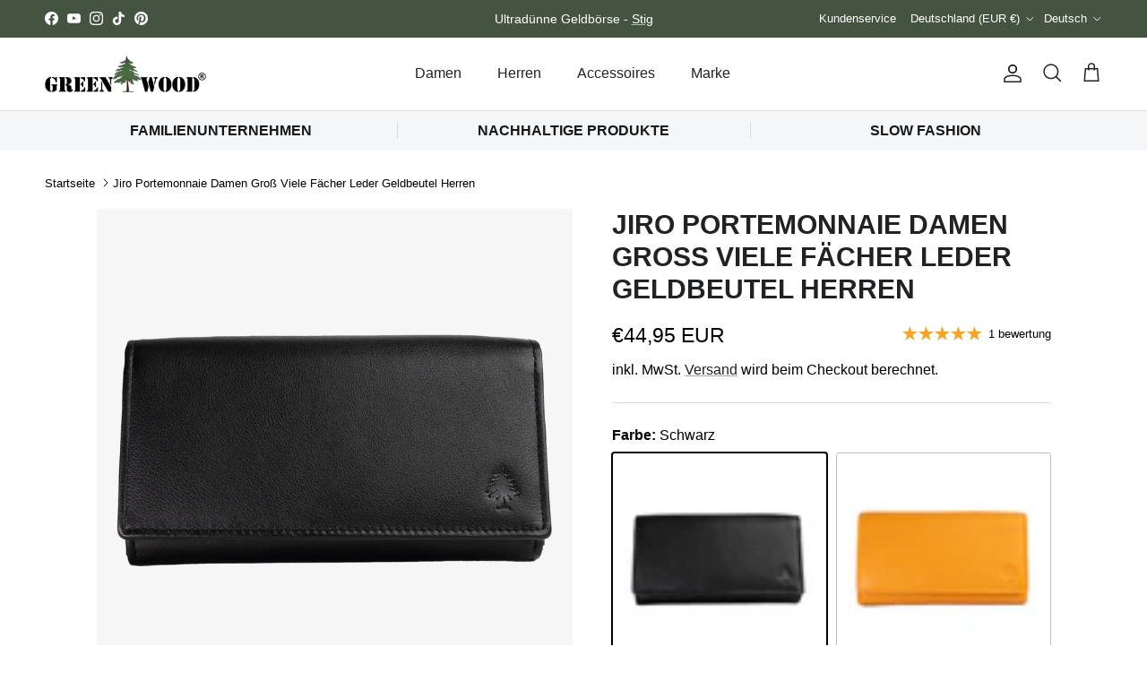

--- FILE ---
content_type: text/html; charset=utf-8
request_url: https://thegreenwood.de/products/jiro-portemonnaie-damen-gross-viele-faecher-leder-geldbeutel-herren
body_size: 65693
content:
<!doctype html>
<html class="no-js" lang="de" dir="ltr">
<head><meta charset="utf-8">
<meta name="viewport" content="width=device-width,initial-scale=1">
<title>Jiro Portemonnaie Damen Groß Viele Fächer Leder Geldbeutel Herren &ndash; Greenwood</title><link rel="canonical" href="https://thegreenwood.de/products/jiro-portemonnaie-damen-gross-viele-faecher-leder-geldbeutel-herren"><link rel="icon" href="//thegreenwood.de/cdn/shop/files/android-chrome-512x512.png?crop=center&height=48&v=1655661951&width=48" type="image/png">
  <link rel="apple-touch-icon" href="//thegreenwood.de/cdn/shop/files/android-chrome-512x512.png?crop=center&height=180&v=1655661951&width=180"><meta name="description" content="Der Greenwood Jiro Portemonnaie mit RFID-Schutz bietet Platz für bis zu 15 Karten, 5 Innentaschen, 1 großes geteiltes und erweiterbares Fach sowie 2 mittleres Reißverschlussfach. Dank des Druckknopfs können Sie Ihre Karten sicher verstauen, und auch Ihre Daten werden mithilfe der modernsten Technologie vor unbefugtem Auslesen geschützt. Außerdem dient ein Reißverschlussfach auf der Rückseite als weiterer Stauraum. Mit dem Greenwood Jiro Geldbeutel sind Sie stilvoll und sicher unterwegs!"><meta property="og:site_name" content="Greenwood">
<meta property="og:url" content="https://thegreenwood.de/products/jiro-portemonnaie-damen-gross-viele-faecher-leder-geldbeutel-herren">
<meta property="og:title" content="Jiro Portemonnaie Damen Groß Viele Fächer Leder Geldbeutel Herren">
<meta property="og:type" content="product">
<meta property="og:description" content="Der Greenwood Jiro Portemonnaie mit RFID-Schutz bietet Platz für bis zu 15 Karten, 5 Innentaschen, 1 großes geteiltes und erweiterbares Fach sowie 2 mittleres Reißverschlussfach. Dank des Druckknopfs können Sie Ihre Karten sicher verstauen, und auch Ihre Daten werden mithilfe der modernsten Technologie vor unbefugtem Auslesen geschützt. Außerdem dient ein Reißverschlussfach auf der Rückseite als weiterer Stauraum. Mit dem Greenwood Jiro Geldbeutel sind Sie stilvoll und sicher unterwegs!"><meta property="og:image" content="http://thegreenwood.de/cdn/shop/files/gw835-schwarz-nappa-portemonnaie-damen-gross-viele-faecher-leder-geldbeutel-herren_1.jpg?crop=center&height=1200&v=1695508989&width=1200">
  <meta property="og:image:secure_url" content="https://thegreenwood.de/cdn/shop/files/gw835-schwarz-nappa-portemonnaie-damen-gross-viele-faecher-leder-geldbeutel-herren_1.jpg?crop=center&height=1200&v=1695508989&width=1200">
  <meta property="og:image:width" content="2048">
  <meta property="og:image:height" content="2048"><meta property="og:price:amount" content="44,95">
  <meta property="og:price:currency" content="EUR"><meta name="twitter:card" content="summary_large_image">
<meta name="twitter:title" content="Jiro Portemonnaie Damen Groß Viele Fächer Leder Geldbeutel Herren">
<meta name="twitter:description" content="Der Greenwood Jiro Portemonnaie mit RFID-Schutz bietet Platz für bis zu 15 Karten, 5 Innentaschen, 1 großes geteiltes und erweiterbares Fach sowie 2 mittleres Reißverschlussfach. Dank des Druckknopfs können Sie Ihre Karten sicher verstauen, und auch Ihre Daten werden mithilfe der modernsten Technologie vor unbefugtem Auslesen geschützt. Außerdem dient ein Reißverschlussfach auf der Rückseite als weiterer Stauraum. Mit dem Greenwood Jiro Geldbeutel sind Sie stilvoll und sicher unterwegs!">
<style>:root {
  --page-container-width:          2200px;
  --reading-container-width:       720px;
  --divider-opacity:               0.14;
  --gutter-large:                  30px;
  --gutter-desktop:                20px;
  --gutter-mobile:                 16px;
  --section-padding:               50px;
  --larger-section-padding:        80px;
  --larger-section-padding-mobile: 60px;
  --largest-section-padding:       110px;
  --aos-animate-duration:          0.6s;

  --base-font-family:              Helvetica, Arial, sans-serif;
  --base-font-weight:              400;
  --base-font-style:               normal;
  --heading-font-family:           "system_ui", -apple-system, 'Segoe UI', Roboto, 'Helvetica Neue', 'Noto Sans', 'Liberation Sans', Arial, sans-serif, 'Apple Color Emoji', 'Segoe UI Emoji', 'Segoe UI Symbol', 'Noto Color Emoji';
  --heading-font-weight:           700;
  --heading-font-style:            normal;
  --heading-font-letter-spacing:   normal;
  --logo-font-family:              "system_ui", -apple-system, 'Segoe UI', Roboto, 'Helvetica Neue', 'Noto Sans', 'Liberation Sans', Arial, sans-serif, 'Apple Color Emoji', 'Segoe UI Emoji', 'Segoe UI Symbol', 'Noto Color Emoji';
  --logo-font-weight:              400;
  --logo-font-style:               normal;
  --nav-font-family:               Helvetica, Arial, sans-serif;
  --nav-font-weight:               400;
  --nav-font-style:                normal;

  --base-text-size:16px;
  --base-line-height:              1.6;
  --input-text-size:16px;
  --smaller-text-size-1:13px;
  --smaller-text-size-2:14px;
  --smaller-text-size-3:13px;
  --smaller-text-size-4:12px;
  --larger-text-size:30px;
  --super-large-text-size:53px;
  --super-large-mobile-text-size:24px;
  --larger-mobile-text-size:24px;
  --logo-text-size:24px;--btn-letter-spacing: normal;
    --btn-text-transform: none;
    --button-text-size: 16px;
    --quickbuy-button-text-size: 14px;
    --small-feature-link-font-size: 1em;
    --input-btn-padding-top: 13px;
    --input-btn-padding-bottom: 13px;--heading-text-transform:uppercase;
  --nav-text-size:                      16px;
  --mobile-menu-font-weight:            600;

  --body-bg-color:                      255 255 255;
  --bg-color:                           255 255 255;
  --body-text-color:                    0 0 0;
  --text-color:                         0 0 0;

  --header-text-col:                    #202223;--header-text-hover-col:             var(--main-nav-link-hover-col);--header-bg-col:                     #ffffff;
  --heading-color:                     32 34 35;
  --body-heading-color:                32 34 35;
  --heading-divider-col:               #e2e2e2;

  --logo-col:                          #202223;
  --main-nav-bg:                       #ffffff;
  --main-nav-link-col:                 #6d7175;
  --main-nav-link-hover-col:           #202223;
  --main-nav-link-featured-col:        #c4293d;

  --link-color:                        32 34 35;
  --body-link-color:                   32 34 35;

  --btn-bg-color:                        35 35 35;
  --btn-bg-hover-color:                  0 0 0;
  --btn-border-color:                    35 35 35;
  --btn-border-hover-color:              0 0 0;
  --btn-text-color:                      255 255 255;
  --btn-text-hover-color:                255 255 255;--btn-alt-bg-color:                    255 255 255;
  --btn-alt-text-color:                  35 35 35;
  --btn-alt-border-color:                35 35 35;
  --btn-alt-border-hover-color:          35 35 35;--btn-ter-bg-color:                    235 235 235;
  --btn-ter-text-color:                  0 0 0;
  --btn-ter-bg-hover-color:              35 35 35;
  --btn-ter-text-hover-color:            255 255 255;--btn-border-radius: 3px;
    --btn-inspired-border-radius: 3px;--color-scheme-default:                             #ffffff;
  --color-scheme-default-color:                       255 255 255;
  --color-scheme-default-text-color:                  0 0 0;
  --color-scheme-default-head-color:                  32 34 35;
  --color-scheme-default-link-color:                  32 34 35;
  --color-scheme-default-btn-text-color:              255 255 255;
  --color-scheme-default-btn-text-hover-color:        255 255 255;
  --color-scheme-default-btn-bg-color:                35 35 35;
  --color-scheme-default-btn-bg-hover-color:          0 0 0;
  --color-scheme-default-btn-border-color:            35 35 35;
  --color-scheme-default-btn-border-hover-color:      0 0 0;
  --color-scheme-default-btn-alt-text-color:          35 35 35;
  --color-scheme-default-btn-alt-bg-color:            255 255 255;
  --color-scheme-default-btn-alt-border-color:        35 35 35;
  --color-scheme-default-btn-alt-border-hover-color:  35 35 35;

  --color-scheme-1:                             #f2f2f2;
  --color-scheme-1-color:                       242 242 242;
  --color-scheme-1-text-color:                  52 52 52;
  --color-scheme-1-head-color:                  52 52 52;
  --color-scheme-1-link-color:                  52 52 52;
  --color-scheme-1-btn-text-color:              255 255 255;
  --color-scheme-1-btn-text-hover-color:        255 255 255;
  --color-scheme-1-btn-bg-color:                35 35 35;
  --color-scheme-1-btn-bg-hover-color:          0 0 0;
  --color-scheme-1-btn-border-color:            35 35 35;
  --color-scheme-1-btn-border-hover-color:      0 0 0;
  --color-scheme-1-btn-alt-text-color:          35 35 35;
  --color-scheme-1-btn-alt-bg-color:            255 255 255;
  --color-scheme-1-btn-alt-border-color:        35 35 35;
  --color-scheme-1-btn-alt-border-hover-color:  35 35 35;

  --color-scheme-2:                             #455341;
  --color-scheme-2-color:                       69 83 65;
  --color-scheme-2-text-color:                  255 255 255;
  --color-scheme-2-head-color:                  255 255 255;
  --color-scheme-2-link-color:                  52 52 52;
  --color-scheme-2-btn-text-color:              255 255 255;
  --color-scheme-2-btn-text-hover-color:        255 255 255;
  --color-scheme-2-btn-bg-color:                35 35 35;
  --color-scheme-2-btn-bg-hover-color:          0 0 0;
  --color-scheme-2-btn-border-color:            35 35 35;
  --color-scheme-2-btn-border-hover-color:      0 0 0;
  --color-scheme-2-btn-alt-text-color:          35 35 35;
  --color-scheme-2-btn-alt-bg-color:            255 255 255;
  --color-scheme-2-btn-alt-border-color:        35 35 35;
  --color-scheme-2-btn-alt-border-hover-color:  35 35 35;

  /* Shop Pay payment terms */
  --payment-terms-background-color:    #ffffff;--quickbuy-bg: 242 242 242;--body-input-background-color:       rgb(var(--body-bg-color));
  --input-background-color:            rgb(var(--body-bg-color));
  --body-input-text-color:             var(--body-text-color);
  --input-text-color:                  var(--body-text-color);
  --body-input-border-color:           rgb(191, 191, 191);
  --input-border-color:                rgb(191, 191, 191);
  --input-border-color-hover:          rgb(115, 115, 115);
  --input-border-color-active:         rgb(0, 0, 0);

  --swatch-cross-svg:                  url("data:image/svg+xml,%3Csvg xmlns='http://www.w3.org/2000/svg' width='240' height='240' viewBox='0 0 24 24' fill='none' stroke='rgb(191, 191, 191)' stroke-width='0.09' preserveAspectRatio='none' %3E%3Cline x1='24' y1='0' x2='0' y2='24'%3E%3C/line%3E%3C/svg%3E");
  --swatch-cross-hover:                url("data:image/svg+xml,%3Csvg xmlns='http://www.w3.org/2000/svg' width='240' height='240' viewBox='0 0 24 24' fill='none' stroke='rgb(115, 115, 115)' stroke-width='0.09' preserveAspectRatio='none' %3E%3Cline x1='24' y1='0' x2='0' y2='24'%3E%3C/line%3E%3C/svg%3E");
  --swatch-cross-active:               url("data:image/svg+xml,%3Csvg xmlns='http://www.w3.org/2000/svg' width='240' height='240' viewBox='0 0 24 24' fill='none' stroke='rgb(0, 0, 0)' stroke-width='0.09' preserveAspectRatio='none' %3E%3Cline x1='24' y1='0' x2='0' y2='24'%3E%3C/line%3E%3C/svg%3E");

  --footer-divider-col:                #eeeeee;
  --footer-text-col:                   109 113 117;
  --footer-heading-col:                32 34 35;
  --footer-bg-col:                     255 255 255;--product-label-overlay-justify: flex-start;--product-label-overlay-align: flex-end;--product-label-overlay-reduction-text:   #c4293d;
  --product-label-overlay-reduction-bg:     #ffffff;
  --product-label-overlay-reduction-text-weight: 600;
  --product-label-overlay-stock-text:       #6d7175;
  --product-label-overlay-stock-bg:         #ffffff;
  --product-label-overlay-new-text:         #6d7175;
  --product-label-overlay-new-bg:           #ffffff;
  --product-label-overlay-meta-text:        #ffffff;
  --product-label-overlay-meta-bg:          #09728c;
  --product-label-sale-text:                #c4293d;
  --product-label-sold-text:                #c4293d;
  --product-label-preorder-text:            #60a57e;

  --product-block-crop-align:               center;

  
  --product-block-price-align:              center;
  --product-block-price-item-margin-start:  .25rem;
  --product-block-price-item-margin-end:    .25rem;
  

  
    --product-block-blend-bg: #f6f6f6;
    --product-block-blend-mode: darken;
  

  --collection-block-image-position:   center center;

  --swatch-picker-image-size:          80px;
  --swatch-crop-align:                 center center;

  --image-overlay-text-color:          246 246 246;--image-overlay-bg:                  rgba(0, 0, 0, 0.1);
  --image-overlay-shadow-start:        rgb(0 0 0 / 0.15);
  --image-overlay-box-opacity:         1.0;--product-inventory-ok-box-color:            #f2faf0;
  --product-inventory-ok-text-color:           #108043;
  --product-inventory-ok-icon-box-fill-color:  #fff;
  --product-inventory-low-box-color:           #fcf1cd;
  --product-inventory-low-text-color:          #dd9a1a;
  --product-inventory-low-icon-box-fill-color: #fff;
  --product-inventory-low-text-color-channels: 16, 128, 67;
  --product-inventory-ok-text-color-channels:  221, 154, 26;

  --rating-star-color: 246 165 41;--overlay-align-left: start;
    --overlay-align-right: end;}html[dir=rtl] {
  --overlay-right-text-m-left: 0;
  --overlay-right-text-m-right: auto;
  --overlay-left-shadow-left-left: 15%;
  --overlay-left-shadow-left-right: -50%;
  --overlay-left-shadow-right-left: -85%;
  --overlay-left-shadow-right-right: 0;
}.image-overlay--bg-box .text-overlay .text-overlay__text {
    --image-overlay-box-bg: 255 255 255;
    --heading-color: var(--body-heading-color);
    --text-color: var(--body-text-color);
    --link-color: var(--body-link-color);
  }::selection {
    background: rgb(var(--body-heading-color));
    color: rgb(var(--body-bg-color));
  }
  ::-moz-selection {
    background: rgb(var(--body-heading-color));
    color: rgb(var(--body-bg-color));
  }.use-color-scheme--default {
  --product-label-sale-text:           #c4293d;
  --product-label-sold-text:           #c4293d;
  --product-label-preorder-text:       #60a57e;
  --input-background-color:            rgb(var(--body-bg-color));
  --input-text-color:                  var(--body-input-text-color);
  --input-border-color:                rgb(191, 191, 191);
  --input-border-color-hover:          rgb(115, 115, 115);
  --input-border-color-active:         rgb(0, 0, 0);
}</style>

  <link href="//thegreenwood.de/cdn/shop/t/35/assets/main.css?v=59812818702299870031764892408" rel="stylesheet" type="text/css" media="all" />
<link rel="stylesheet" href="//thegreenwood.de/cdn/shop/t/35/assets/swatches.css?v=108766764091474156001764892429" media="print" onload="this.media='all'"><script>
    document.documentElement.className = document.documentElement.className.replace('no-js', 'js');

    window.theme = {
      info: {
        name: 'Symmetry',
        version: '8.1.1'
      },
      device: {
        hasTouch: window.matchMedia('(any-pointer: coarse)').matches,
        hasHover: window.matchMedia('(hover: hover)').matches
      },
      mediaQueries: {
        md: '(min-width: 768px)',
        productMediaCarouselBreak: '(min-width: 1041px)'
      },
      routes: {
        base: 'https://thegreenwood.de',
        cart: '/cart',
        cartAdd: '/cart/add.js',
        cartUpdate: '/cart/update.js',
        predictiveSearch: '/search/suggest'
      },
      strings: {
        cartTermsConfirmation: "Sie müssen den Nutzungsbedingungen zustimmen, bevor Sie fortfahren.",
        cartItemsQuantityError: "Du kannst deinem Warenkorb nur [QUANTITY] Stück dieses Artikels hinzufügen.",
        generalSearchViewAll: "Alle Suchergebnisse anzeigen",
        noStock: "Ausverkauft",
        noVariant: "Nicht verfügbar",
        productsProductChooseA: "Wähle ein",
        generalSearchPages: "Seiten",
        generalSearchNoResultsWithoutTerms: "Leider haben wir keine Ergebnisse gefunden",
        shippingCalculator: {
          singleRate: "Es ist eine Versandrate verfügbar für:",
          multipleRates: "Versandkosten verfügbar, beginnend bei:",
          noRates: "Wir liefern nicht an dieses Ziel."
        },
        regularPrice: "Normaler Preis",
        salePrice: "Verkaufspreis"
      },
      settings: {
        moneyWithCurrencyFormat: "€{{amount_with_comma_separator}} EUR",
        cartType: "drawer",
        afterAddToCart: "notification",
        quickbuyStyle: "button",
        externalLinksNewTab: false,
        internalLinksSmoothScroll: true
      }
    }

    theme.inlineNavigationCheck = function() {
      var pageHeader = document.querySelector('.pageheader'),
          inlineNavContainer = pageHeader.querySelector('.logo-area__left__inner'),
          inlineNav = inlineNavContainer.querySelector('.navigation--left');
      if (inlineNav && getComputedStyle(inlineNav).display != 'none') {
        var inlineMenuCentered = document.querySelector('.pageheader--layout-inline-menu-center'),
            logoContainer = document.querySelector('.logo-area__middle__inner');
        if(inlineMenuCentered) {
          var rightWidth = document.querySelector('.logo-area__right__inner').clientWidth,
              middleWidth = logoContainer.clientWidth,
              logoArea = document.querySelector('.logo-area'),
              computedLogoAreaStyle = getComputedStyle(logoArea),
              logoAreaInnerWidth = logoArea.clientWidth - Math.ceil(parseFloat(computedLogoAreaStyle.paddingLeft)) - Math.ceil(parseFloat(computedLogoAreaStyle.paddingRight)),
              availableNavWidth = logoAreaInnerWidth - Math.max(rightWidth, middleWidth) * 2 - 40;
          inlineNavContainer.style.maxWidth = availableNavWidth + 'px';
        }

        var firstInlineNavLink = inlineNav.querySelector('.navigation__item:first-child'),
            lastInlineNavLink = inlineNav.querySelector('.navigation__item:last-child');
        if (lastInlineNavLink) {
          var inlineNavWidth = null;
          if(document.querySelector('html[dir=rtl]')) {
            inlineNavWidth = firstInlineNavLink.offsetLeft - lastInlineNavLink.offsetLeft + firstInlineNavLink.offsetWidth;
          } else {
            inlineNavWidth = lastInlineNavLink.offsetLeft - firstInlineNavLink.offsetLeft + lastInlineNavLink.offsetWidth;
          }
          if (inlineNavContainer.offsetWidth >= inlineNavWidth) {
            pageHeader.classList.add('pageheader--layout-inline-permitted');
            var tallLogo = logoContainer.clientHeight > lastInlineNavLink.clientHeight + 20;
            if (tallLogo) {
              inlineNav.classList.add('navigation--tight-underline');
            } else {
              inlineNav.classList.remove('navigation--tight-underline');
            }
          } else {
            pageHeader.classList.remove('pageheader--layout-inline-permitted');
          }
        }
      }
    };

    theme.setInitialHeaderHeightProperty = () => {
      const section = document.querySelector('.section-header');
      if (section) {
        document.documentElement.style.setProperty('--theme-header-height', Math.ceil(section.clientHeight) + 'px');
      }
    };
  </script>

  <script src="//thegreenwood.de/cdn/shop/t/35/assets/main.js?v=25831844697274821701764892408" defer></script>
    <script src="//thegreenwood.de/cdn/shop/t/35/assets/animate-on-scroll.js?v=15249566486942820451764892407" defer></script>
    <link href="//thegreenwood.de/cdn/shop/t/35/assets/animate-on-scroll.css?v=135962721104954213331764892407" rel="stylesheet" type="text/css" media="all" />
  

  <script>window.performance && window.performance.mark && window.performance.mark('shopify.content_for_header.start');</script><meta name="google-site-verification" content="hjjC6_JkaRkwoYbJIP-2TSYo8YS8KPe9w6rm5_1_btQ">
<meta id="shopify-digital-wallet" name="shopify-digital-wallet" content="/10556866656/digital_wallets/dialog">
<meta name="shopify-checkout-api-token" content="2f73454f89ac105e4d04fcd74408d440">
<meta id="in-context-paypal-metadata" data-shop-id="10556866656" data-venmo-supported="false" data-environment="production" data-locale="de_DE" data-paypal-v4="true" data-currency="EUR">
<link rel="alternate" hreflang="x-default" href="https://thegreenwood.de/products/jiro-portemonnaie-damen-gross-viele-faecher-leder-geldbeutel-herren">
<link rel="alternate" hreflang="de" href="https://thegreenwood.de/products/jiro-portemonnaie-damen-gross-viele-faecher-leder-geldbeutel-herren">
<link rel="alternate" hreflang="en" href="https://thegreenwood.de/en/products/jiro-large-purse-women-with-many-compartments-leather-wallet-men">
<link rel="alternate" hreflang="en-GR" href="https://thegreenwood.eu/products/jiro-large-purse-women-with-many-compartments-leather-wallet-men">
<link rel="alternate" hreflang="de-GR" href="https://thegreenwood.eu/de/products/jiro-portemonnaie-damen-gross-viele-faecher-leder-geldbeutel-herren">
<link rel="alternate" hreflang="en-FR" href="https://thegreenwood.eu/products/jiro-large-purse-women-with-many-compartments-leather-wallet-men">
<link rel="alternate" hreflang="de-FR" href="https://thegreenwood.eu/de/products/jiro-portemonnaie-damen-gross-viele-faecher-leder-geldbeutel-herren">
<link rel="alternate" hreflang="en-FI" href="https://thegreenwood.eu/products/jiro-large-purse-women-with-many-compartments-leather-wallet-men">
<link rel="alternate" hreflang="de-FI" href="https://thegreenwood.eu/de/products/jiro-portemonnaie-damen-gross-viele-faecher-leder-geldbeutel-herren">
<link rel="alternate" hreflang="en-BE" href="https://thegreenwood.eu/products/jiro-large-purse-women-with-many-compartments-leather-wallet-men">
<link rel="alternate" hreflang="de-BE" href="https://thegreenwood.eu/de/products/jiro-portemonnaie-damen-gross-viele-faecher-leder-geldbeutel-herren">
<link rel="alternate" hreflang="en-BG" href="https://thegreenwood.eu/products/jiro-large-purse-women-with-many-compartments-leather-wallet-men">
<link rel="alternate" hreflang="de-BG" href="https://thegreenwood.eu/de/products/jiro-portemonnaie-damen-gross-viele-faecher-leder-geldbeutel-herren">
<link rel="alternate" hreflang="en-DK" href="https://thegreenwood.eu/products/jiro-large-purse-women-with-many-compartments-leather-wallet-men">
<link rel="alternate" hreflang="de-DK" href="https://thegreenwood.eu/de/products/jiro-portemonnaie-damen-gross-viele-faecher-leder-geldbeutel-herren">
<link rel="alternate" hreflang="en-EE" href="https://thegreenwood.eu/products/jiro-large-purse-women-with-many-compartments-leather-wallet-men">
<link rel="alternate" hreflang="de-EE" href="https://thegreenwood.eu/de/products/jiro-portemonnaie-damen-gross-viele-faecher-leder-geldbeutel-herren">
<link rel="alternate" hreflang="en-GL" href="https://thegreenwood.eu/products/jiro-large-purse-women-with-many-compartments-leather-wallet-men">
<link rel="alternate" hreflang="de-GL" href="https://thegreenwood.eu/de/products/jiro-portemonnaie-damen-gross-viele-faecher-leder-geldbeutel-herren">
<link rel="alternate" hreflang="en-IE" href="https://thegreenwood.eu/products/jiro-large-purse-women-with-many-compartments-leather-wallet-men">
<link rel="alternate" hreflang="de-IE" href="https://thegreenwood.eu/de/products/jiro-portemonnaie-damen-gross-viele-faecher-leder-geldbeutel-herren">
<link rel="alternate" hreflang="en-IS" href="https://thegreenwood.eu/products/jiro-large-purse-women-with-many-compartments-leather-wallet-men">
<link rel="alternate" hreflang="de-IS" href="https://thegreenwood.eu/de/products/jiro-portemonnaie-damen-gross-viele-faecher-leder-geldbeutel-herren">
<link rel="alternate" hreflang="en-IT" href="https://thegreenwood.eu/products/jiro-large-purse-women-with-many-compartments-leather-wallet-men">
<link rel="alternate" hreflang="de-IT" href="https://thegreenwood.eu/de/products/jiro-portemonnaie-damen-gross-viele-faecher-leder-geldbeutel-herren">
<link rel="alternate" hreflang="en-HR" href="https://thegreenwood.eu/products/jiro-large-purse-women-with-many-compartments-leather-wallet-men">
<link rel="alternate" hreflang="de-HR" href="https://thegreenwood.eu/de/products/jiro-portemonnaie-damen-gross-viele-faecher-leder-geldbeutel-herren">
<link rel="alternate" hreflang="en-LV" href="https://thegreenwood.eu/products/jiro-large-purse-women-with-many-compartments-leather-wallet-men">
<link rel="alternate" hreflang="de-LV" href="https://thegreenwood.eu/de/products/jiro-portemonnaie-damen-gross-viele-faecher-leder-geldbeutel-herren">
<link rel="alternate" hreflang="en-LT" href="https://thegreenwood.eu/products/jiro-large-purse-women-with-many-compartments-leather-wallet-men">
<link rel="alternate" hreflang="de-LT" href="https://thegreenwood.eu/de/products/jiro-portemonnaie-damen-gross-viele-faecher-leder-geldbeutel-herren">
<link rel="alternate" hreflang="en-MT" href="https://thegreenwood.eu/products/jiro-large-purse-women-with-many-compartments-leather-wallet-men">
<link rel="alternate" hreflang="de-MT" href="https://thegreenwood.eu/de/products/jiro-portemonnaie-damen-gross-viele-faecher-leder-geldbeutel-herren">
<link rel="alternate" hreflang="en-MC" href="https://thegreenwood.eu/products/jiro-large-purse-women-with-many-compartments-leather-wallet-men">
<link rel="alternate" hreflang="de-MC" href="https://thegreenwood.eu/de/products/jiro-portemonnaie-damen-gross-viele-faecher-leder-geldbeutel-herren">
<link rel="alternate" hreflang="en-NL" href="https://thegreenwood.eu/products/jiro-large-purse-women-with-many-compartments-leather-wallet-men">
<link rel="alternate" hreflang="de-NL" href="https://thegreenwood.eu/de/products/jiro-portemonnaie-damen-gross-viele-faecher-leder-geldbeutel-herren">
<link rel="alternate" hreflang="en-NO" href="https://thegreenwood.eu/products/jiro-large-purse-women-with-many-compartments-leather-wallet-men">
<link rel="alternate" hreflang="de-NO" href="https://thegreenwood.eu/de/products/jiro-portemonnaie-damen-gross-viele-faecher-leder-geldbeutel-herren">
<link rel="alternate" hreflang="en-PL" href="https://thegreenwood.eu/products/jiro-large-purse-women-with-many-compartments-leather-wallet-men">
<link rel="alternate" hreflang="de-PL" href="https://thegreenwood.eu/de/products/jiro-portemonnaie-damen-gross-viele-faecher-leder-geldbeutel-herren">
<link rel="alternate" hreflang="en-PT" href="https://thegreenwood.eu/products/jiro-large-purse-women-with-many-compartments-leather-wallet-men">
<link rel="alternate" hreflang="de-PT" href="https://thegreenwood.eu/de/products/jiro-portemonnaie-damen-gross-viele-faecher-leder-geldbeutel-herren">
<link rel="alternate" hreflang="en-RO" href="https://thegreenwood.eu/products/jiro-large-purse-women-with-many-compartments-leather-wallet-men">
<link rel="alternate" hreflang="de-RO" href="https://thegreenwood.eu/de/products/jiro-portemonnaie-damen-gross-viele-faecher-leder-geldbeutel-herren">
<link rel="alternate" hreflang="en-SM" href="https://thegreenwood.eu/products/jiro-large-purse-women-with-many-compartments-leather-wallet-men">
<link rel="alternate" hreflang="de-SM" href="https://thegreenwood.eu/de/products/jiro-portemonnaie-damen-gross-viele-faecher-leder-geldbeutel-herren">
<link rel="alternate" hreflang="en-SE" href="https://thegreenwood.eu/products/jiro-large-purse-women-with-many-compartments-leather-wallet-men">
<link rel="alternate" hreflang="de-SE" href="https://thegreenwood.eu/de/products/jiro-portemonnaie-damen-gross-viele-faecher-leder-geldbeutel-herren">
<link rel="alternate" hreflang="en-SK" href="https://thegreenwood.eu/products/jiro-large-purse-women-with-many-compartments-leather-wallet-men">
<link rel="alternate" hreflang="de-SK" href="https://thegreenwood.eu/de/products/jiro-portemonnaie-damen-gross-viele-faecher-leder-geldbeutel-herren">
<link rel="alternate" hreflang="en-SI" href="https://thegreenwood.eu/products/jiro-large-purse-women-with-many-compartments-leather-wallet-men">
<link rel="alternate" hreflang="de-SI" href="https://thegreenwood.eu/de/products/jiro-portemonnaie-damen-gross-viele-faecher-leder-geldbeutel-herren">
<link rel="alternate" hreflang="en-ES" href="https://thegreenwood.eu/products/jiro-large-purse-women-with-many-compartments-leather-wallet-men">
<link rel="alternate" hreflang="de-ES" href="https://thegreenwood.eu/de/products/jiro-portemonnaie-damen-gross-viele-faecher-leder-geldbeutel-herren">
<link rel="alternate" hreflang="en-CZ" href="https://thegreenwood.eu/products/jiro-large-purse-women-with-many-compartments-leather-wallet-men">
<link rel="alternate" hreflang="de-CZ" href="https://thegreenwood.eu/de/products/jiro-portemonnaie-damen-gross-viele-faecher-leder-geldbeutel-herren">
<link rel="alternate" hreflang="en-HU" href="https://thegreenwood.eu/products/jiro-large-purse-women-with-many-compartments-leather-wallet-men">
<link rel="alternate" hreflang="de-HU" href="https://thegreenwood.eu/de/products/jiro-portemonnaie-damen-gross-viele-faecher-leder-geldbeutel-herren">
<link rel="alternate" hreflang="en-VA" href="https://thegreenwood.eu/products/jiro-large-purse-women-with-many-compartments-leather-wallet-men">
<link rel="alternate" hreflang="de-VA" href="https://thegreenwood.eu/de/products/jiro-portemonnaie-damen-gross-viele-faecher-leder-geldbeutel-herren">
<link rel="alternate" hreflang="en-GB" href="https://thegreenwood.eu/products/jiro-large-purse-women-with-many-compartments-leather-wallet-men">
<link rel="alternate" hreflang="de-GB" href="https://thegreenwood.eu/de/products/jiro-portemonnaie-damen-gross-viele-faecher-leder-geldbeutel-herren">
<link rel="alternate" hreflang="en-CY" href="https://thegreenwood.eu/products/jiro-large-purse-women-with-many-compartments-leather-wallet-men">
<link rel="alternate" hreflang="de-CY" href="https://thegreenwood.eu/de/products/jiro-portemonnaie-damen-gross-viele-faecher-leder-geldbeutel-herren">
<link rel="alternate" hreflang="en-AD" href="https://thegreenwood.eu/products/jiro-large-purse-women-with-many-compartments-leather-wallet-men">
<link rel="alternate" hreflang="de-AD" href="https://thegreenwood.eu/de/products/jiro-portemonnaie-damen-gross-viele-faecher-leder-geldbeutel-herren">
<link rel="alternate" hreflang="en-AL" href="https://thegreenwood.eu/products/jiro-large-purse-women-with-many-compartments-leather-wallet-men">
<link rel="alternate" hreflang="de-AL" href="https://thegreenwood.eu/de/products/jiro-portemonnaie-damen-gross-viele-faecher-leder-geldbeutel-herren">
<link rel="alternate" type="application/json+oembed" href="https://thegreenwood.de/products/jiro-portemonnaie-damen-gross-viele-faecher-leder-geldbeutel-herren.oembed">
<script async="async" src="/checkouts/internal/preloads.js?locale=de-DE"></script>
<link rel="preconnect" href="https://shop.app" crossorigin="anonymous">
<script async="async" src="https://shop.app/checkouts/internal/preloads.js?locale=de-DE&shop_id=10556866656" crossorigin="anonymous"></script>
<script id="apple-pay-shop-capabilities" type="application/json">{"shopId":10556866656,"countryCode":"DE","currencyCode":"EUR","merchantCapabilities":["supports3DS"],"merchantId":"gid:\/\/shopify\/Shop\/10556866656","merchantName":"Greenwood","requiredBillingContactFields":["postalAddress","email"],"requiredShippingContactFields":["postalAddress","email"],"shippingType":"shipping","supportedNetworks":["visa","maestro","masterCard","amex"],"total":{"type":"pending","label":"Greenwood","amount":"1.00"},"shopifyPaymentsEnabled":true,"supportsSubscriptions":true}</script>
<script id="shopify-features" type="application/json">{"accessToken":"2f73454f89ac105e4d04fcd74408d440","betas":["rich-media-storefront-analytics"],"domain":"thegreenwood.de","predictiveSearch":true,"shopId":10556866656,"locale":"de"}</script>
<script>var Shopify = Shopify || {};
Shopify.shop = "greenwoodleder.myshopify.com";
Shopify.locale = "de";
Shopify.currency = {"active":"EUR","rate":"1.0"};
Shopify.country = "DE";
Shopify.theme = {"name":"Greenwood 1225","id":192195428682,"schema_name":"Symmetry","schema_version":"8.1.1","theme_store_id":568,"role":"main"};
Shopify.theme.handle = "null";
Shopify.theme.style = {"id":null,"handle":null};
Shopify.cdnHost = "thegreenwood.de/cdn";
Shopify.routes = Shopify.routes || {};
Shopify.routes.root = "/";</script>
<script type="module">!function(o){(o.Shopify=o.Shopify||{}).modules=!0}(window);</script>
<script>!function(o){function n(){var o=[];function n(){o.push(Array.prototype.slice.apply(arguments))}return n.q=o,n}var t=o.Shopify=o.Shopify||{};t.loadFeatures=n(),t.autoloadFeatures=n()}(window);</script>
<script>
  window.ShopifyPay = window.ShopifyPay || {};
  window.ShopifyPay.apiHost = "shop.app\/pay";
  window.ShopifyPay.redirectState = null;
</script>
<script id="shop-js-analytics" type="application/json">{"pageType":"product"}</script>
<script defer="defer" async type="module" src="//thegreenwood.de/cdn/shopifycloud/shop-js/modules/v2/client.init-shop-cart-sync_DIwzDt8_.de.esm.js"></script>
<script defer="defer" async type="module" src="//thegreenwood.de/cdn/shopifycloud/shop-js/modules/v2/chunk.common_DK6FaseX.esm.js"></script>
<script defer="defer" async type="module" src="//thegreenwood.de/cdn/shopifycloud/shop-js/modules/v2/chunk.modal_DJrdBHKE.esm.js"></script>
<script type="module">
  await import("//thegreenwood.de/cdn/shopifycloud/shop-js/modules/v2/client.init-shop-cart-sync_DIwzDt8_.de.esm.js");
await import("//thegreenwood.de/cdn/shopifycloud/shop-js/modules/v2/chunk.common_DK6FaseX.esm.js");
await import("//thegreenwood.de/cdn/shopifycloud/shop-js/modules/v2/chunk.modal_DJrdBHKE.esm.js");

  window.Shopify.SignInWithShop?.initShopCartSync?.({"fedCMEnabled":true,"windoidEnabled":true});

</script>
<script>
  window.Shopify = window.Shopify || {};
  if (!window.Shopify.featureAssets) window.Shopify.featureAssets = {};
  window.Shopify.featureAssets['shop-js'] = {"shop-cart-sync":["modules/v2/client.shop-cart-sync_CpbWr8Q_.de.esm.js","modules/v2/chunk.common_DK6FaseX.esm.js","modules/v2/chunk.modal_DJrdBHKE.esm.js"],"init-fed-cm":["modules/v2/client.init-fed-cm_BnAV8Oxq.de.esm.js","modules/v2/chunk.common_DK6FaseX.esm.js","modules/v2/chunk.modal_DJrdBHKE.esm.js"],"shop-toast-manager":["modules/v2/client.shop-toast-manager_6XJ40SNJ.de.esm.js","modules/v2/chunk.common_DK6FaseX.esm.js","modules/v2/chunk.modal_DJrdBHKE.esm.js"],"init-shop-cart-sync":["modules/v2/client.init-shop-cart-sync_DIwzDt8_.de.esm.js","modules/v2/chunk.common_DK6FaseX.esm.js","modules/v2/chunk.modal_DJrdBHKE.esm.js"],"shop-button":["modules/v2/client.shop-button_CZz_39uh.de.esm.js","modules/v2/chunk.common_DK6FaseX.esm.js","modules/v2/chunk.modal_DJrdBHKE.esm.js"],"init-windoid":["modules/v2/client.init-windoid_B-LDUEPU.de.esm.js","modules/v2/chunk.common_DK6FaseX.esm.js","modules/v2/chunk.modal_DJrdBHKE.esm.js"],"shop-cash-offers":["modules/v2/client.shop-cash-offers_Dr1ejWJu.de.esm.js","modules/v2/chunk.common_DK6FaseX.esm.js","modules/v2/chunk.modal_DJrdBHKE.esm.js"],"pay-button":["modules/v2/client.pay-button_ghLncuwV.de.esm.js","modules/v2/chunk.common_DK6FaseX.esm.js","modules/v2/chunk.modal_DJrdBHKE.esm.js"],"init-customer-accounts":["modules/v2/client.init-customer-accounts_CXFx84Ar.de.esm.js","modules/v2/client.shop-login-button_D4ESF-iV.de.esm.js","modules/v2/chunk.common_DK6FaseX.esm.js","modules/v2/chunk.modal_DJrdBHKE.esm.js"],"avatar":["modules/v2/client.avatar_BTnouDA3.de.esm.js"],"checkout-modal":["modules/v2/client.checkout-modal_C1x0kikZ.de.esm.js","modules/v2/chunk.common_DK6FaseX.esm.js","modules/v2/chunk.modal_DJrdBHKE.esm.js"],"init-shop-for-new-customer-accounts":["modules/v2/client.init-shop-for-new-customer-accounts_v7pinn42.de.esm.js","modules/v2/client.shop-login-button_D4ESF-iV.de.esm.js","modules/v2/chunk.common_DK6FaseX.esm.js","modules/v2/chunk.modal_DJrdBHKE.esm.js"],"init-customer-accounts-sign-up":["modules/v2/client.init-customer-accounts-sign-up_DpQU4YB3.de.esm.js","modules/v2/client.shop-login-button_D4ESF-iV.de.esm.js","modules/v2/chunk.common_DK6FaseX.esm.js","modules/v2/chunk.modal_DJrdBHKE.esm.js"],"init-shop-email-lookup-coordinator":["modules/v2/client.init-shop-email-lookup-coordinator_BRs9hJ8g.de.esm.js","modules/v2/chunk.common_DK6FaseX.esm.js","modules/v2/chunk.modal_DJrdBHKE.esm.js"],"shop-follow-button":["modules/v2/client.shop-follow-button_Q3WId6RZ.de.esm.js","modules/v2/chunk.common_DK6FaseX.esm.js","modules/v2/chunk.modal_DJrdBHKE.esm.js"],"shop-login-button":["modules/v2/client.shop-login-button_D4ESF-iV.de.esm.js","modules/v2/chunk.common_DK6FaseX.esm.js","modules/v2/chunk.modal_DJrdBHKE.esm.js"],"shop-login":["modules/v2/client.shop-login_DtE1on06.de.esm.js","modules/v2/chunk.common_DK6FaseX.esm.js","modules/v2/chunk.modal_DJrdBHKE.esm.js"],"lead-capture":["modules/v2/client.lead-capture_BFGmGe6G.de.esm.js","modules/v2/chunk.common_DK6FaseX.esm.js","modules/v2/chunk.modal_DJrdBHKE.esm.js"],"payment-terms":["modules/v2/client.payment-terms_Cj7FQ-eb.de.esm.js","modules/v2/chunk.common_DK6FaseX.esm.js","modules/v2/chunk.modal_DJrdBHKE.esm.js"]};
</script>
<script id="__st">var __st={"a":10556866656,"offset":3600,"reqid":"a904665f-495a-40f0-9e1f-1edcf2200108-1769612148","pageurl":"thegreenwood.de\/products\/jiro-portemonnaie-damen-gross-viele-faecher-leder-geldbeutel-herren","u":"cb860cf5b118","p":"product","rtyp":"product","rid":8521453338954};</script>
<script>window.ShopifyPaypalV4VisibilityTracking = true;</script>
<script id="captcha-bootstrap">!function(){'use strict';const t='contact',e='account',n='new_comment',o=[[t,t],['blogs',n],['comments',n],[t,'customer']],c=[[e,'customer_login'],[e,'guest_login'],[e,'recover_customer_password'],[e,'create_customer']],r=t=>t.map((([t,e])=>`form[action*='/${t}']:not([data-nocaptcha='true']) input[name='form_type'][value='${e}']`)).join(','),a=t=>()=>t?[...document.querySelectorAll(t)].map((t=>t.form)):[];function s(){const t=[...o],e=r(t);return a(e)}const i='password',u='form_key',d=['recaptcha-v3-token','g-recaptcha-response','h-captcha-response',i],f=()=>{try{return window.sessionStorage}catch{return}},m='__shopify_v',_=t=>t.elements[u];function p(t,e,n=!1){try{const o=window.sessionStorage,c=JSON.parse(o.getItem(e)),{data:r}=function(t){const{data:e,action:n}=t;return t[m]||n?{data:e,action:n}:{data:t,action:n}}(c);for(const[e,n]of Object.entries(r))t.elements[e]&&(t.elements[e].value=n);n&&o.removeItem(e)}catch(o){console.error('form repopulation failed',{error:o})}}const l='form_type',E='cptcha';function T(t){t.dataset[E]=!0}const w=window,h=w.document,L='Shopify',v='ce_forms',y='captcha';let A=!1;((t,e)=>{const n=(g='f06e6c50-85a8-45c8-87d0-21a2b65856fe',I='https://cdn.shopify.com/shopifycloud/storefront-forms-hcaptcha/ce_storefront_forms_captcha_hcaptcha.v1.5.2.iife.js',D={infoText:'Durch hCaptcha geschützt',privacyText:'Datenschutz',termsText:'Allgemeine Geschäftsbedingungen'},(t,e,n)=>{const o=w[L][v],c=o.bindForm;if(c)return c(t,g,e,D).then(n);var r;o.q.push([[t,g,e,D],n]),r=I,A||(h.body.append(Object.assign(h.createElement('script'),{id:'captcha-provider',async:!0,src:r})),A=!0)});var g,I,D;w[L]=w[L]||{},w[L][v]=w[L][v]||{},w[L][v].q=[],w[L][y]=w[L][y]||{},w[L][y].protect=function(t,e){n(t,void 0,e),T(t)},Object.freeze(w[L][y]),function(t,e,n,w,h,L){const[v,y,A,g]=function(t,e,n){const i=e?o:[],u=t?c:[],d=[...i,...u],f=r(d),m=r(i),_=r(d.filter((([t,e])=>n.includes(e))));return[a(f),a(m),a(_),s()]}(w,h,L),I=t=>{const e=t.target;return e instanceof HTMLFormElement?e:e&&e.form},D=t=>v().includes(t);t.addEventListener('submit',(t=>{const e=I(t);if(!e)return;const n=D(e)&&!e.dataset.hcaptchaBound&&!e.dataset.recaptchaBound,o=_(e),c=g().includes(e)&&(!o||!o.value);(n||c)&&t.preventDefault(),c&&!n&&(function(t){try{if(!f())return;!function(t){const e=f();if(!e)return;const n=_(t);if(!n)return;const o=n.value;o&&e.removeItem(o)}(t);const e=Array.from(Array(32),(()=>Math.random().toString(36)[2])).join('');!function(t,e){_(t)||t.append(Object.assign(document.createElement('input'),{type:'hidden',name:u})),t.elements[u].value=e}(t,e),function(t,e){const n=f();if(!n)return;const o=[...t.querySelectorAll(`input[type='${i}']`)].map((({name:t})=>t)),c=[...d,...o],r={};for(const[a,s]of new FormData(t).entries())c.includes(a)||(r[a]=s);n.setItem(e,JSON.stringify({[m]:1,action:t.action,data:r}))}(t,e)}catch(e){console.error('failed to persist form',e)}}(e),e.submit())}));const S=(t,e)=>{t&&!t.dataset[E]&&(n(t,e.some((e=>e===t))),T(t))};for(const o of['focusin','change'])t.addEventListener(o,(t=>{const e=I(t);D(e)&&S(e,y())}));const B=e.get('form_key'),M=e.get(l),P=B&&M;t.addEventListener('DOMContentLoaded',(()=>{const t=y();if(P)for(const e of t)e.elements[l].value===M&&p(e,B);[...new Set([...A(),...v().filter((t=>'true'===t.dataset.shopifyCaptcha))])].forEach((e=>S(e,t)))}))}(h,new URLSearchParams(w.location.search),n,t,e,['guest_login'])})(!0,!0)}();</script>
<script integrity="sha256-4kQ18oKyAcykRKYeNunJcIwy7WH5gtpwJnB7kiuLZ1E=" data-source-attribution="shopify.loadfeatures" defer="defer" src="//thegreenwood.de/cdn/shopifycloud/storefront/assets/storefront/load_feature-a0a9edcb.js" crossorigin="anonymous"></script>
<script crossorigin="anonymous" defer="defer" src="//thegreenwood.de/cdn/shopifycloud/storefront/assets/shopify_pay/storefront-65b4c6d7.js?v=20250812"></script>
<script data-source-attribution="shopify.dynamic_checkout.dynamic.init">var Shopify=Shopify||{};Shopify.PaymentButton=Shopify.PaymentButton||{isStorefrontPortableWallets:!0,init:function(){window.Shopify.PaymentButton.init=function(){};var t=document.createElement("script");t.src="https://thegreenwood.de/cdn/shopifycloud/portable-wallets/latest/portable-wallets.de.js",t.type="module",document.head.appendChild(t)}};
</script>
<script data-source-attribution="shopify.dynamic_checkout.buyer_consent">
  function portableWalletsHideBuyerConsent(e){var t=document.getElementById("shopify-buyer-consent"),n=document.getElementById("shopify-subscription-policy-button");t&&n&&(t.classList.add("hidden"),t.setAttribute("aria-hidden","true"),n.removeEventListener("click",e))}function portableWalletsShowBuyerConsent(e){var t=document.getElementById("shopify-buyer-consent"),n=document.getElementById("shopify-subscription-policy-button");t&&n&&(t.classList.remove("hidden"),t.removeAttribute("aria-hidden"),n.addEventListener("click",e))}window.Shopify?.PaymentButton&&(window.Shopify.PaymentButton.hideBuyerConsent=portableWalletsHideBuyerConsent,window.Shopify.PaymentButton.showBuyerConsent=portableWalletsShowBuyerConsent);
</script>
<script>
  function portableWalletsCleanup(e){e&&e.src&&console.error("Failed to load portable wallets script "+e.src);var t=document.querySelectorAll("shopify-accelerated-checkout .shopify-payment-button__skeleton, shopify-accelerated-checkout-cart .wallet-cart-button__skeleton"),e=document.getElementById("shopify-buyer-consent");for(let e=0;e<t.length;e++)t[e].remove();e&&e.remove()}function portableWalletsNotLoadedAsModule(e){e instanceof ErrorEvent&&"string"==typeof e.message&&e.message.includes("import.meta")&&"string"==typeof e.filename&&e.filename.includes("portable-wallets")&&(window.removeEventListener("error",portableWalletsNotLoadedAsModule),window.Shopify.PaymentButton.failedToLoad=e,"loading"===document.readyState?document.addEventListener("DOMContentLoaded",window.Shopify.PaymentButton.init):window.Shopify.PaymentButton.init())}window.addEventListener("error",portableWalletsNotLoadedAsModule);
</script>

<script type="module" src="https://thegreenwood.de/cdn/shopifycloud/portable-wallets/latest/portable-wallets.de.js" onError="portableWalletsCleanup(this)" crossorigin="anonymous"></script>
<script nomodule>
  document.addEventListener("DOMContentLoaded", portableWalletsCleanup);
</script>

<script id='scb4127' type='text/javascript' async='' src='https://thegreenwood.de/cdn/shopifycloud/privacy-banner/storefront-banner.js'></script><link id="shopify-accelerated-checkout-styles" rel="stylesheet" media="screen" href="https://thegreenwood.de/cdn/shopifycloud/portable-wallets/latest/accelerated-checkout-backwards-compat.css" crossorigin="anonymous">
<style id="shopify-accelerated-checkout-cart">
        #shopify-buyer-consent {
  margin-top: 1em;
  display: inline-block;
  width: 100%;
}

#shopify-buyer-consent.hidden {
  display: none;
}

#shopify-subscription-policy-button {
  background: none;
  border: none;
  padding: 0;
  text-decoration: underline;
  font-size: inherit;
  cursor: pointer;
}

#shopify-subscription-policy-button::before {
  box-shadow: none;
}

      </style>
<script id="sections-script" data-sections="related-products,footer" defer="defer" src="//thegreenwood.de/cdn/shop/t/35/compiled_assets/scripts.js?v=2383"></script>
<script>window.performance && window.performance.mark && window.performance.mark('shopify.content_for_header.end');</script>
<!-- CC Custom Head Start --><!-- CC Custom Head End --><!-- BEGIN app block: shopify://apps/judge-me-reviews/blocks/judgeme_core/61ccd3b1-a9f2-4160-9fe9-4fec8413e5d8 --><!-- Start of Judge.me Core -->






<link rel="dns-prefetch" href="https://cdnwidget.judge.me">
<link rel="dns-prefetch" href="https://cdn.judge.me">
<link rel="dns-prefetch" href="https://cdn1.judge.me">
<link rel="dns-prefetch" href="https://api.judge.me">

<script data-cfasync='false' class='jdgm-settings-script'>window.jdgmSettings={"pagination":5,"disable_web_reviews":false,"badge_no_review_text":"Keine Bewertungen","badge_n_reviews_text":"{{ n }} Bewertung/Bewertungen","badge_star_color":"#f6a529","hide_badge_preview_if_no_reviews":true,"badge_hide_text":false,"enforce_center_preview_badge":false,"widget_title":"Kundenbewertungen","widget_open_form_text":"Bewertung schreiben","widget_close_form_text":"Bewertung abbrechen","widget_refresh_page_text":"Seite aktualisieren","widget_summary_text":"Basierend auf {{ number_of_reviews }} Bewertung/Bewertungen","widget_no_review_text":"Schreiben Sie die erste Bewertung","widget_name_field_text":"Anzeigename","widget_verified_name_field_text":"Verifizierter Name (öffentlich)","widget_name_placeholder_text":"Anzeigename","widget_required_field_error_text":"Dieses Feld ist erforderlich.","widget_email_field_text":"E-Mail-Adresse","widget_verified_email_field_text":"Verifizierte E-Mail (privat, kann nicht bearbeitet werden)","widget_email_placeholder_text":"Ihre E-Mail-Adresse","widget_email_field_error_text":"Bitte geben Sie eine gültige E-Mail-Adresse ein.","widget_rating_field_text":"Bewertung","widget_review_title_field_text":"Bewertungstitel","widget_review_title_placeholder_text":"Geben Sie Ihrer Bewertung einen Titel","widget_review_body_field_text":"Bewertungsinhalt","widget_review_body_placeholder_text":"Beginnen Sie hier zu schreiben...","widget_pictures_field_text":"Bild/Video (optional)","widget_submit_review_text":"Bewertung abschicken","widget_submit_verified_review_text":"Verifizierte Bewertung abschicken","widget_submit_success_msg_with_auto_publish":"Vielen Dank! Bitte aktualisieren Sie die Seite in wenigen Momenten, um Ihre Bewertung zu sehen. Sie können Ihre Bewertung entfernen oder bearbeiten, indem Sie sich bei \u003ca href='https://judge.me/login' target='_blank' rel='nofollow noopener'\u003eJudge.me\u003c/a\u003e anmelden","widget_submit_success_msg_no_auto_publish":"Vielen Dank! Ihre Bewertung wird veröffentlicht, sobald sie vom Shop-Administrator genehmigt wurde. Sie können Ihre Bewertung entfernen oder bearbeiten, indem Sie sich bei \u003ca href='https://judge.me/login' target='_blank' rel='nofollow noopener'\u003eJudge.me\u003c/a\u003e anmelden","widget_show_default_reviews_out_of_total_text":"Es werden {{ n_reviews_shown }} von {{ n_reviews }} Bewertungen angezeigt.","widget_show_all_link_text":"Alle anzeigen","widget_show_less_link_text":"Weniger anzeigen","widget_author_said_text":"{{ reviewer_name }} sagte:","widget_days_text":"vor {{ n }} Tag/Tagen","widget_weeks_text":"vor {{ n }} Woche/Wochen","widget_months_text":"vor {{ n }} Monat/Monaten","widget_years_text":"vor {{ n }} Jahr/Jahren","widget_yesterday_text":"Gestern","widget_today_text":"Heute","widget_replied_text":"\u003e\u003e {{ shop_name }} antwortete:","widget_read_more_text":"Mehr lesen","widget_reviewer_name_as_initial":"","widget_rating_filter_color":"#fbcd0a","widget_rating_filter_see_all_text":"Alle Bewertungen anzeigen","widget_sorting_most_recent_text":"Neueste","widget_sorting_highest_rating_text":"Höchste Bewertung","widget_sorting_lowest_rating_text":"Niedrigste Bewertung","widget_sorting_with_pictures_text":"Nur Bilder","widget_sorting_most_helpful_text":"Hilfreichste","widget_open_question_form_text":"Eine Frage stellen","widget_reviews_subtab_text":"Bewertungen","widget_questions_subtab_text":"Fragen","widget_question_label_text":"Frage","widget_answer_label_text":"Antwort","widget_question_placeholder_text":"Schreiben Sie hier Ihre Frage","widget_submit_question_text":"Frage absenden","widget_question_submit_success_text":"Vielen Dank für Ihre Frage! Wir werden Sie benachrichtigen, sobald sie beantwortet wird.","widget_star_color":"#f6a529","verified_badge_text":"Verifiziert","verified_badge_bg_color":"","verified_badge_text_color":"","verified_badge_placement":"left-of-reviewer-name","widget_review_max_height":"","widget_hide_border":false,"widget_social_share":false,"widget_thumb":false,"widget_review_location_show":false,"widget_location_format":"","all_reviews_include_out_of_store_products":true,"all_reviews_out_of_store_text":"(außerhalb des Shops)","all_reviews_pagination":100,"all_reviews_product_name_prefix_text":"über","enable_review_pictures":true,"enable_question_anwser":false,"widget_theme":"default","review_date_format":"dd/mm/yy","default_sort_method":"most-recent","widget_product_reviews_subtab_text":"Produktbewertungen","widget_shop_reviews_subtab_text":"Shop-Bewertungen","widget_other_products_reviews_text":"Bewertungen für andere Produkte","widget_store_reviews_subtab_text":"Shop-Bewertungen","widget_no_store_reviews_text":"Dieser Shop hat noch keine Bewertungen erhalten","widget_web_restriction_product_reviews_text":"Dieses Produkt hat noch keine Bewertungen erhalten","widget_no_items_text":"Keine Elemente gefunden","widget_show_more_text":"Mehr anzeigen","widget_write_a_store_review_text":"Shop-Bewertung schreiben","widget_other_languages_heading":"Bewertungen in anderen Sprachen","widget_translate_review_text":"Bewertung übersetzen nach {{ language }}","widget_translating_review_text":"Übersetzung läuft...","widget_show_original_translation_text":"Original anzeigen ({{ language }})","widget_translate_review_failed_text":"Bewertung konnte nicht übersetzt werden.","widget_translate_review_retry_text":"Erneut versuchen","widget_translate_review_try_again_later_text":"Versuchen Sie es später noch einmal","show_product_url_for_grouped_product":false,"widget_sorting_pictures_first_text":"Bilder zuerst","show_pictures_on_all_rev_page_mobile":false,"show_pictures_on_all_rev_page_desktop":false,"floating_tab_hide_mobile_install_preference":false,"floating_tab_button_name":"★ Bewertungen","floating_tab_title":"Lassen Sie Kunden für uns sprechen","floating_tab_button_color":"","floating_tab_button_background_color":"","floating_tab_url":"","floating_tab_url_enabled":false,"floating_tab_tab_style":"text","all_reviews_text_badge_text":"Kunden bewerten uns mit {{ shop.metafields.judgeme.all_reviews_rating | round: 1 }}/5 basierend auf {{ shop.metafields.judgeme.all_reviews_count }} Bewertungen.","all_reviews_text_badge_text_branded_style":"{{ shop.metafields.judgeme.all_reviews_rating | round: 1 }} von 5 Sternen basierend auf {{ shop.metafields.judgeme.all_reviews_count }} Bewertungen","is_all_reviews_text_badge_a_link":false,"show_stars_for_all_reviews_text_badge":false,"all_reviews_text_badge_url":"","all_reviews_text_style":"text","all_reviews_text_color_style":"judgeme_brand_color","all_reviews_text_color":"#108474","all_reviews_text_show_jm_brand":true,"featured_carousel_show_header":true,"featured_carousel_title":"Lassen Sie Kunden für uns sprechen","testimonials_carousel_title":"Kunden sagen uns","videos_carousel_title":"Echte Kunden-Geschichten","cards_carousel_title":"Kunden sagen uns","featured_carousel_count_text":"aus {{ n }} Bewertungen","featured_carousel_add_link_to_all_reviews_page":false,"featured_carousel_url":"","featured_carousel_show_images":true,"featured_carousel_autoslide_interval":5,"featured_carousel_arrows_on_the_sides":false,"featured_carousel_height":250,"featured_carousel_width":80,"featured_carousel_image_size":0,"featured_carousel_image_height":250,"featured_carousel_arrow_color":"#eeeeee","verified_count_badge_style":"vintage","verified_count_badge_orientation":"horizontal","verified_count_badge_color_style":"judgeme_brand_color","verified_count_badge_color":"#108474","is_verified_count_badge_a_link":false,"verified_count_badge_url":"","verified_count_badge_show_jm_brand":true,"widget_rating_preset_default":5,"widget_first_sub_tab":"product-reviews","widget_show_histogram":true,"widget_histogram_use_custom_color":false,"widget_pagination_use_custom_color":false,"widget_star_use_custom_color":true,"widget_verified_badge_use_custom_color":false,"widget_write_review_use_custom_color":false,"picture_reminder_submit_button":"Upload Pictures","enable_review_videos":true,"mute_video_by_default":true,"widget_sorting_videos_first_text":"Videos zuerst","widget_review_pending_text":"Ausstehend","featured_carousel_items_for_large_screen":3,"social_share_options_order":"Facebook,Twitter","remove_microdata_snippet":true,"disable_json_ld":false,"enable_json_ld_products":false,"preview_badge_show_question_text":false,"preview_badge_no_question_text":"Keine Fragen","preview_badge_n_question_text":"{{ number_of_questions }} Frage/Fragen","qa_badge_show_icon":false,"qa_badge_position":"same-row","remove_judgeme_branding":false,"widget_add_search_bar":false,"widget_search_bar_placeholder":"Suchen","widget_sorting_verified_only_text":"Nur verifizierte","featured_carousel_theme":"default","featured_carousel_show_rating":true,"featured_carousel_show_title":true,"featured_carousel_show_body":true,"featured_carousel_show_date":false,"featured_carousel_show_reviewer":true,"featured_carousel_show_product":false,"featured_carousel_header_background_color":"#108474","featured_carousel_header_text_color":"#ffffff","featured_carousel_name_product_separator":"reviewed","featured_carousel_full_star_background":"#108474","featured_carousel_empty_star_background":"#dadada","featured_carousel_vertical_theme_background":"#f9fafb","featured_carousel_verified_badge_enable":false,"featured_carousel_verified_badge_color":"#108474","featured_carousel_border_style":"round","featured_carousel_review_line_length_limit":3,"featured_carousel_more_reviews_button_text":"Mehr Bewertungen lesen","featured_carousel_view_product_button_text":"Produkt ansehen","all_reviews_page_load_reviews_on":"scroll","all_reviews_page_load_more_text":"Mehr Bewertungen laden","disable_fb_tab_reviews":false,"enable_ajax_cdn_cache":false,"widget_public_name_text":"wird öffentlich angezeigt wie","default_reviewer_name":"John Smith","default_reviewer_name_has_non_latin":true,"widget_reviewer_anonymous":"Anonym","medals_widget_title":"Judge.me Bewertungsmedaillen","medals_widget_background_color":"#f9fafb","medals_widget_position":"footer_all_pages","medals_widget_border_color":"#f9fafb","medals_widget_verified_text_position":"left","medals_widget_use_monochromatic_version":false,"medals_widget_elements_color":"#108474","show_reviewer_avatar":true,"widget_invalid_yt_video_url_error_text":"Keine YouTube-Video-URL","widget_max_length_field_error_text":"Bitte geben Sie nicht mehr als {0} Zeichen ein.","widget_show_country_flag":false,"widget_show_collected_via_shop_app":true,"widget_verified_by_shop_badge_style":"light","widget_verified_by_shop_text":"Verifiziert vom Shop","widget_show_photo_gallery":true,"widget_load_with_code_splitting":true,"widget_ugc_install_preference":false,"widget_ugc_title":"Von uns hergestellt, von Ihnen geteilt","widget_ugc_subtitle":"Markieren Sie uns, um Ihr Bild auf unserer Seite zu sehen","widget_ugc_arrows_color":"#ffffff","widget_ugc_primary_button_text":"Jetzt kaufen","widget_ugc_primary_button_background_color":"#108474","widget_ugc_primary_button_text_color":"#ffffff","widget_ugc_primary_button_border_width":"0","widget_ugc_primary_button_border_style":"none","widget_ugc_primary_button_border_color":"#108474","widget_ugc_primary_button_border_radius":"25","widget_ugc_secondary_button_text":"Mehr laden","widget_ugc_secondary_button_background_color":"#ffffff","widget_ugc_secondary_button_text_color":"#108474","widget_ugc_secondary_button_border_width":"2","widget_ugc_secondary_button_border_style":"solid","widget_ugc_secondary_button_border_color":"#108474","widget_ugc_secondary_button_border_radius":"25","widget_ugc_reviews_button_text":"Bewertungen ansehen","widget_ugc_reviews_button_background_color":"#ffffff","widget_ugc_reviews_button_text_color":"#108474","widget_ugc_reviews_button_border_width":"2","widget_ugc_reviews_button_border_style":"solid","widget_ugc_reviews_button_border_color":"#108474","widget_ugc_reviews_button_border_radius":"25","widget_ugc_reviews_button_link_to":"judgeme-reviews-page","widget_ugc_show_post_date":true,"widget_ugc_max_width":"800","widget_rating_metafield_value_type":true,"widget_primary_color":"#202223","widget_enable_secondary_color":false,"widget_secondary_color":"#edf5f5","widget_summary_average_rating_text":"{{ average_rating }} von 5","widget_media_grid_title":"Kundenfotos \u0026 -videos","widget_media_grid_see_more_text":"Mehr sehen","widget_round_style":false,"widget_show_product_medals":true,"widget_verified_by_judgeme_text":"Verifiziert von Judge.me","widget_show_store_medals":true,"widget_verified_by_judgeme_text_in_store_medals":"Verifiziert von Judge.me","widget_media_field_exceed_quantity_message":"Entschuldigung, wir können nur {{ max_media }} für eine Bewertung akzeptieren.","widget_media_field_exceed_limit_message":"{{ file_name }} ist zu groß, bitte wählen Sie ein {{ media_type }} kleiner als {{ size_limit }}MB.","widget_review_submitted_text":"Bewertung abgesendet!","widget_question_submitted_text":"Frage abgesendet!","widget_close_form_text_question":"Abbrechen","widget_write_your_answer_here_text":"Schreiben Sie hier Ihre Antwort","widget_enabled_branded_link":true,"widget_show_collected_by_judgeme":true,"widget_reviewer_name_color":"","widget_write_review_text_color":"","widget_write_review_bg_color":"","widget_collected_by_judgeme_text":"gesammelt von Judge.me","widget_pagination_type":"standard","widget_load_more_text":"Mehr laden","widget_load_more_color":"#108474","widget_full_review_text":"Vollständige Bewertung","widget_read_more_reviews_text":"Mehr Bewertungen lesen","widget_read_questions_text":"Fragen lesen","widget_questions_and_answers_text":"Fragen \u0026 Antworten","widget_verified_by_text":"Verifiziert von","widget_verified_text":"Verifiziert","widget_number_of_reviews_text":"{{ number_of_reviews }} Bewertungen","widget_back_button_text":"Zurück","widget_next_button_text":"Weiter","widget_custom_forms_filter_button":"Filter","custom_forms_style":"vertical","widget_show_review_information":false,"how_reviews_are_collected":"Wie werden Bewertungen gesammelt?","widget_show_review_keywords":false,"widget_gdpr_statement":"Wie wir Ihre Daten verwenden: Wir kontaktieren Sie nur bezüglich der von Ihnen abgegebenen Bewertung und nur, wenn nötig. Durch das Absenden Ihrer Bewertung stimmen Sie den \u003ca href='https://judge.me/terms' target='_blank' rel='nofollow noopener'\u003eNutzungsbedingungen\u003c/a\u003e, der \u003ca href='https://judge.me/privacy' target='_blank' rel='nofollow noopener'\u003eDatenschutzrichtlinie\u003c/a\u003e und den \u003ca href='https://judge.me/content-policy' target='_blank' rel='nofollow noopener'\u003eInhaltsrichtlinien\u003c/a\u003e von Judge.me zu.","widget_multilingual_sorting_enabled":false,"widget_translate_review_content_enabled":false,"widget_translate_review_content_method":"manual","popup_widget_review_selection":"automatically_with_pictures","popup_widget_round_border_style":true,"popup_widget_show_title":true,"popup_widget_show_body":true,"popup_widget_show_reviewer":false,"popup_widget_show_product":true,"popup_widget_show_pictures":true,"popup_widget_use_review_picture":true,"popup_widget_show_on_home_page":true,"popup_widget_show_on_product_page":true,"popup_widget_show_on_collection_page":true,"popup_widget_show_on_cart_page":true,"popup_widget_position":"bottom_left","popup_widget_first_review_delay":5,"popup_widget_duration":5,"popup_widget_interval":5,"popup_widget_review_count":5,"popup_widget_hide_on_mobile":true,"review_snippet_widget_round_border_style":true,"review_snippet_widget_card_color":"#FFFFFF","review_snippet_widget_slider_arrows_background_color":"#FFFFFF","review_snippet_widget_slider_arrows_color":"#000000","review_snippet_widget_star_color":"#108474","show_product_variant":false,"all_reviews_product_variant_label_text":"Variante: ","widget_show_verified_branding":false,"widget_ai_summary_title":"Kunden sagen","widget_ai_summary_disclaimer":"KI-gestützte Bewertungszusammenfassung basierend auf aktuellen Kundenbewertungen","widget_show_ai_summary":false,"widget_show_ai_summary_bg":false,"widget_show_review_title_input":true,"redirect_reviewers_invited_via_email":"review_widget","request_store_review_after_product_review":false,"request_review_other_products_in_order":false,"review_form_color_scheme":"default","review_form_corner_style":"square","review_form_star_color":{},"review_form_text_color":"#333333","review_form_background_color":"#ffffff","review_form_field_background_color":"#fafafa","review_form_button_color":{},"review_form_button_text_color":"#ffffff","review_form_modal_overlay_color":"#000000","review_content_screen_title_text":"Wie würden Sie dieses Produkt bewerten?","review_content_introduction_text":"Wir würden uns freuen, wenn Sie etwas über Ihre Erfahrung teilen würden.","store_review_form_title_text":"Wie würden Sie diesen Shop bewerten?","store_review_form_introduction_text":"Wir würden uns freuen, wenn Sie etwas über Ihre Erfahrung teilen würden.","show_review_guidance_text":true,"one_star_review_guidance_text":"Schlecht","five_star_review_guidance_text":"Großartig","customer_information_screen_title_text":"Über Sie","customer_information_introduction_text":"Bitte teilen Sie uns mehr über sich mit.","custom_questions_screen_title_text":"Ihre Erfahrung im Detail","custom_questions_introduction_text":"Hier sind einige Fragen, die uns helfen, mehr über Ihre Erfahrung zu verstehen.","review_submitted_screen_title_text":"Vielen Dank für Ihre Bewertung!","review_submitted_screen_thank_you_text":"Wir verarbeiten sie und sie wird bald im Shop erscheinen.","review_submitted_screen_email_verification_text":"Bitte bestätigen Sie Ihre E-Mail-Adresse, indem Sie auf den Link klicken, den wir Ihnen gerade gesendet haben. Dies hilft uns, die Bewertungen authentisch zu halten.","review_submitted_request_store_review_text":"Möchten Sie Ihre Erfahrung beim Einkaufen bei uns teilen?","review_submitted_review_other_products_text":"Möchten Sie diese Produkte bewerten?","store_review_screen_title_text":"Möchten Sie Ihre Erfahrung mit uns teilen?","store_review_introduction_text":"Wir würden uns freuen, wenn Sie etwas über Ihre Erfahrung teilen würden.","reviewer_media_screen_title_picture_text":"Bild teilen","reviewer_media_introduction_picture_text":"Laden Sie ein Foto hoch, um Ihre Bewertung zu unterstützen.","reviewer_media_screen_title_video_text":"Video teilen","reviewer_media_introduction_video_text":"Laden Sie ein Video hoch, um Ihre Bewertung zu unterstützen.","reviewer_media_screen_title_picture_or_video_text":"Bild oder Video teilen","reviewer_media_introduction_picture_or_video_text":"Laden Sie ein Foto oder Video hoch, um Ihre Bewertung zu unterstützen.","reviewer_media_youtube_url_text":"Fügen Sie hier Ihre Youtube-URL ein","advanced_settings_next_step_button_text":"Weiter","advanced_settings_close_review_button_text":"Schließen","modal_write_review_flow":false,"write_review_flow_required_text":"Erforderlich","write_review_flow_privacy_message_text":"Wir respektieren Ihre Privatsphäre.","write_review_flow_anonymous_text":"Bewertung als anonym","write_review_flow_visibility_text":"Dies wird nicht für andere Kunden sichtbar sein.","write_review_flow_multiple_selection_help_text":"Wählen Sie so viele aus, wie Sie möchten","write_review_flow_single_selection_help_text":"Wählen Sie eine Option","write_review_flow_required_field_error_text":"Dieses Feld ist erforderlich","write_review_flow_invalid_email_error_text":"Bitte geben Sie eine gültige E-Mail-Adresse ein","write_review_flow_max_length_error_text":"Max. {{ max_length }} Zeichen.","write_review_flow_media_upload_text":"\u003cb\u003eZum Hochladen klicken\u003c/b\u003e oder ziehen und ablegen","write_review_flow_gdpr_statement":"Wir kontaktieren Sie nur bei Bedarf bezüglich Ihrer Bewertung. Mit dem Absenden Ihrer Bewertung stimmen Sie unseren \u003ca href='https://judge.me/terms' target='_blank' rel='nofollow noopener'\u003eGeschäftsbedingungen\u003c/a\u003e und unserer \u003ca href='https://judge.me/privacy' target='_blank' rel='nofollow noopener'\u003eDatenschutzrichtlinie\u003c/a\u003e zu.","rating_only_reviews_enabled":false,"show_negative_reviews_help_screen":false,"new_review_flow_help_screen_rating_threshold":3,"negative_review_resolution_screen_title_text":"Erzählen Sie uns mehr","negative_review_resolution_text":"Ihre Erfahrung ist uns wichtig. Falls es Probleme mit Ihrem Kauf gab, sind wir hier, um zu helfen. Zögern Sie nicht, uns zu kontaktieren, wir würden gerne die Gelegenheit haben, die Dinge zu korrigieren.","negative_review_resolution_button_text":"Kontaktieren Sie uns","negative_review_resolution_proceed_with_review_text":"Hinterlassen Sie eine Bewertung","negative_review_resolution_subject":"Problem mit dem Kauf von {{ shop_name }}.{{ order_name }}","preview_badge_collection_page_install_status":false,"widget_review_custom_css":"","preview_badge_custom_css":"","preview_badge_stars_count":"5-stars","featured_carousel_custom_css":"","floating_tab_custom_css":"","all_reviews_widget_custom_css":"","medals_widget_custom_css":"","verified_badge_custom_css":"","all_reviews_text_custom_css":"","transparency_badges_collected_via_store_invite":false,"transparency_badges_from_another_provider":false,"transparency_badges_collected_from_store_visitor":false,"transparency_badges_collected_by_verified_review_provider":false,"transparency_badges_earned_reward":false,"transparency_badges_collected_via_store_invite_text":"Bewertung gesammelt durch eine Einladung zum Shop","transparency_badges_from_another_provider_text":"Bewertung gesammelt von einem anderen Anbieter","transparency_badges_collected_from_store_visitor_text":"Bewertung gesammelt von einem Shop-Besucher","transparency_badges_written_in_google_text":"Bewertung in Google geschrieben","transparency_badges_written_in_etsy_text":"Bewertung in Etsy geschrieben","transparency_badges_written_in_shop_app_text":"Bewertung in Shop App geschrieben","transparency_badges_earned_reward_text":"Bewertung erhielt eine Belohnung für zukünftige Bestellungen","product_review_widget_per_page":10,"widget_store_review_label_text":"Shop-Bewertung","checkout_comment_extension_title_on_product_page":"Customer Comments","checkout_comment_extension_num_latest_comment_show":5,"checkout_comment_extension_format":"name_and_timestamp","checkout_comment_customer_name":"last_initial","checkout_comment_comment_notification":true,"preview_badge_collection_page_install_preference":true,"preview_badge_home_page_install_preference":false,"preview_badge_product_page_install_preference":true,"review_widget_install_preference":"","review_carousel_install_preference":false,"floating_reviews_tab_install_preference":"none","verified_reviews_count_badge_install_preference":false,"all_reviews_text_install_preference":false,"review_widget_best_location":true,"judgeme_medals_install_preference":false,"review_widget_revamp_enabled":false,"review_widget_qna_enabled":false,"review_widget_header_theme":"minimal","review_widget_widget_title_enabled":true,"review_widget_header_text_size":"medium","review_widget_header_text_weight":"regular","review_widget_average_rating_style":"compact","review_widget_bar_chart_enabled":true,"review_widget_bar_chart_type":"numbers","review_widget_bar_chart_style":"standard","review_widget_expanded_media_gallery_enabled":false,"review_widget_reviews_section_theme":"standard","review_widget_image_style":"thumbnails","review_widget_review_image_ratio":"square","review_widget_stars_size":"medium","review_widget_verified_badge":"standard_text","review_widget_review_title_text_size":"medium","review_widget_review_text_size":"medium","review_widget_review_text_length":"medium","review_widget_number_of_columns_desktop":3,"review_widget_carousel_transition_speed":5,"review_widget_custom_questions_answers_display":"always","review_widget_button_text_color":"#FFFFFF","review_widget_text_color":"#000000","review_widget_lighter_text_color":"#7B7B7B","review_widget_corner_styling":"soft","review_widget_review_word_singular":"Bewertung","review_widget_review_word_plural":"Bewertungen","review_widget_voting_label":"Hilfreich?","review_widget_shop_reply_label":"Antwort von {{ shop_name }}:","review_widget_filters_title":"Filter","qna_widget_question_word_singular":"Frage","qna_widget_question_word_plural":"Fragen","qna_widget_answer_reply_label":"Antwort von {{ answerer_name }}:","qna_content_screen_title_text":"Frage dieses Produkts stellen","qna_widget_question_required_field_error_text":"Bitte geben Sie Ihre Frage ein.","qna_widget_flow_gdpr_statement":"Wir kontaktieren Sie nur bei Bedarf bezüglich Ihrer Frage. Mit dem Absenden Ihrer Frage stimmen Sie unseren \u003ca href='https://judge.me/terms' target='_blank' rel='nofollow noopener'\u003eGeschäftsbedingungen\u003c/a\u003e und unserer \u003ca href='https://judge.me/privacy' target='_blank' rel='nofollow noopener'\u003eDatenschutzrichtlinie\u003c/a\u003e zu.","qna_widget_question_submitted_text":"Danke für Ihre Frage!","qna_widget_close_form_text_question":"Schließen","qna_widget_question_submit_success_text":"Wir werden Ihnen per E-Mail informieren, wenn wir Ihre Frage beantworten.","all_reviews_widget_v2025_enabled":false,"all_reviews_widget_v2025_header_theme":"default","all_reviews_widget_v2025_widget_title_enabled":true,"all_reviews_widget_v2025_header_text_size":"medium","all_reviews_widget_v2025_header_text_weight":"regular","all_reviews_widget_v2025_average_rating_style":"compact","all_reviews_widget_v2025_bar_chart_enabled":true,"all_reviews_widget_v2025_bar_chart_type":"numbers","all_reviews_widget_v2025_bar_chart_style":"standard","all_reviews_widget_v2025_expanded_media_gallery_enabled":false,"all_reviews_widget_v2025_show_store_medals":true,"all_reviews_widget_v2025_show_photo_gallery":true,"all_reviews_widget_v2025_show_review_keywords":false,"all_reviews_widget_v2025_show_ai_summary":false,"all_reviews_widget_v2025_show_ai_summary_bg":false,"all_reviews_widget_v2025_add_search_bar":false,"all_reviews_widget_v2025_default_sort_method":"most-recent","all_reviews_widget_v2025_reviews_per_page":10,"all_reviews_widget_v2025_reviews_section_theme":"default","all_reviews_widget_v2025_image_style":"thumbnails","all_reviews_widget_v2025_review_image_ratio":"square","all_reviews_widget_v2025_stars_size":"medium","all_reviews_widget_v2025_verified_badge":"bold_badge","all_reviews_widget_v2025_review_title_text_size":"medium","all_reviews_widget_v2025_review_text_size":"medium","all_reviews_widget_v2025_review_text_length":"medium","all_reviews_widget_v2025_number_of_columns_desktop":3,"all_reviews_widget_v2025_carousel_transition_speed":5,"all_reviews_widget_v2025_custom_questions_answers_display":"always","all_reviews_widget_v2025_show_product_variant":false,"all_reviews_widget_v2025_show_reviewer_avatar":true,"all_reviews_widget_v2025_reviewer_name_as_initial":"","all_reviews_widget_v2025_review_location_show":false,"all_reviews_widget_v2025_location_format":"","all_reviews_widget_v2025_show_country_flag":false,"all_reviews_widget_v2025_verified_by_shop_badge_style":"light","all_reviews_widget_v2025_social_share":false,"all_reviews_widget_v2025_social_share_options_order":"Facebook,Twitter,LinkedIn,Pinterest","all_reviews_widget_v2025_pagination_type":"standard","all_reviews_widget_v2025_button_text_color":"#FFFFFF","all_reviews_widget_v2025_text_color":"#000000","all_reviews_widget_v2025_lighter_text_color":"#7B7B7B","all_reviews_widget_v2025_corner_styling":"soft","all_reviews_widget_v2025_title":"Kundenbewertungen","all_reviews_widget_v2025_ai_summary_title":"Kunden sagen über diesen Shop","all_reviews_widget_v2025_no_review_text":"Schreiben Sie die erste Bewertung","platform":"shopify","branding_url":"https://app.judge.me/reviews/stores/greenwood","branding_text":"Unterstützt von Judge.me","locale":"en","reply_name":"Greenwood","widget_version":"3.0","footer":true,"autopublish":true,"review_dates":true,"enable_custom_form":false,"shop_use_review_site":true,"shop_locale":"de","enable_multi_locales_translations":true,"show_review_title_input":true,"review_verification_email_status":"always","can_be_branded":true,"reply_name_text":"Greenwood"};</script> <style class='jdgm-settings-style'>﻿.jdgm-xx{left:0}:root{--jdgm-primary-color: #202223;--jdgm-secondary-color: rgba(32,34,35,0.1);--jdgm-star-color: #f6a529;--jdgm-write-review-text-color: white;--jdgm-write-review-bg-color: #202223;--jdgm-paginate-color: #202223;--jdgm-border-radius: 0;--jdgm-reviewer-name-color: #202223}.jdgm-histogram__bar-content{background-color:#202223}.jdgm-rev[data-verified-buyer=true] .jdgm-rev__icon.jdgm-rev__icon:after,.jdgm-rev__buyer-badge.jdgm-rev__buyer-badge{color:white;background-color:#202223}.jdgm-review-widget--small .jdgm-gallery.jdgm-gallery .jdgm-gallery__thumbnail-link:nth-child(8) .jdgm-gallery__thumbnail-wrapper.jdgm-gallery__thumbnail-wrapper:before{content:"Mehr sehen"}@media only screen and (min-width: 768px){.jdgm-gallery.jdgm-gallery .jdgm-gallery__thumbnail-link:nth-child(8) .jdgm-gallery__thumbnail-wrapper.jdgm-gallery__thumbnail-wrapper:before{content:"Mehr sehen"}}.jdgm-preview-badge .jdgm-star.jdgm-star{color:#f6a529}.jdgm-prev-badge[data-average-rating='0.00']{display:none !important}.jdgm-author-all-initials{display:none !important}.jdgm-author-last-initial{display:none !important}.jdgm-rev-widg__title{visibility:hidden}.jdgm-rev-widg__summary-text{visibility:hidden}.jdgm-prev-badge__text{visibility:hidden}.jdgm-rev__prod-link-prefix:before{content:'über'}.jdgm-rev__variant-label:before{content:'Variante: '}.jdgm-rev__out-of-store-text:before{content:'(außerhalb des Shops)'}@media only screen and (min-width: 768px){.jdgm-rev__pics .jdgm-rev_all-rev-page-picture-separator,.jdgm-rev__pics .jdgm-rev__product-picture{display:none}}@media only screen and (max-width: 768px){.jdgm-rev__pics .jdgm-rev_all-rev-page-picture-separator,.jdgm-rev__pics .jdgm-rev__product-picture{display:none}}.jdgm-preview-badge[data-template="index"]{display:none !important}.jdgm-verified-count-badget[data-from-snippet="true"]{display:none !important}.jdgm-carousel-wrapper[data-from-snippet="true"]{display:none !important}.jdgm-all-reviews-text[data-from-snippet="true"]{display:none !important}.jdgm-medals-section[data-from-snippet="true"]{display:none !important}.jdgm-ugc-media-wrapper[data-from-snippet="true"]{display:none !important}.jdgm-rev__transparency-badge[data-badge-type="review_collected_via_store_invitation"]{display:none !important}.jdgm-rev__transparency-badge[data-badge-type="review_collected_from_another_provider"]{display:none !important}.jdgm-rev__transparency-badge[data-badge-type="review_collected_from_store_visitor"]{display:none !important}.jdgm-rev__transparency-badge[data-badge-type="review_written_in_etsy"]{display:none !important}.jdgm-rev__transparency-badge[data-badge-type="review_written_in_google_business"]{display:none !important}.jdgm-rev__transparency-badge[data-badge-type="review_written_in_shop_app"]{display:none !important}.jdgm-rev__transparency-badge[data-badge-type="review_earned_for_future_purchase"]{display:none !important}.jdgm-review-snippet-widget .jdgm-rev-snippet-widget__cards-container .jdgm-rev-snippet-card{border-radius:8px;background:#fff}.jdgm-review-snippet-widget .jdgm-rev-snippet-widget__cards-container .jdgm-rev-snippet-card__rev-rating .jdgm-star{color:#108474}.jdgm-review-snippet-widget .jdgm-rev-snippet-widget__prev-btn,.jdgm-review-snippet-widget .jdgm-rev-snippet-widget__next-btn{border-radius:50%;background:#fff}.jdgm-review-snippet-widget .jdgm-rev-snippet-widget__prev-btn>svg,.jdgm-review-snippet-widget .jdgm-rev-snippet-widget__next-btn>svg{fill:#000}.jdgm-full-rev-modal.rev-snippet-widget .jm-mfp-container .jm-mfp-content,.jdgm-full-rev-modal.rev-snippet-widget .jm-mfp-container .jdgm-full-rev__icon,.jdgm-full-rev-modal.rev-snippet-widget .jm-mfp-container .jdgm-full-rev__pic-img,.jdgm-full-rev-modal.rev-snippet-widget .jm-mfp-container .jdgm-full-rev__reply{border-radius:8px}.jdgm-full-rev-modal.rev-snippet-widget .jm-mfp-container .jdgm-full-rev[data-verified-buyer="true"] .jdgm-full-rev__icon::after{border-radius:8px}.jdgm-full-rev-modal.rev-snippet-widget .jm-mfp-container .jdgm-full-rev .jdgm-rev__buyer-badge{border-radius:calc( 8px / 2 )}.jdgm-full-rev-modal.rev-snippet-widget .jm-mfp-container .jdgm-full-rev .jdgm-full-rev__replier::before{content:'Greenwood'}.jdgm-full-rev-modal.rev-snippet-widget .jm-mfp-container .jdgm-full-rev .jdgm-full-rev__product-button{border-radius:calc( 8px * 6 )}
</style> <style class='jdgm-settings-style'></style>

  
  
  
  <style class='jdgm-miracle-styles'>
  @-webkit-keyframes jdgm-spin{0%{-webkit-transform:rotate(0deg);-ms-transform:rotate(0deg);transform:rotate(0deg)}100%{-webkit-transform:rotate(359deg);-ms-transform:rotate(359deg);transform:rotate(359deg)}}@keyframes jdgm-spin{0%{-webkit-transform:rotate(0deg);-ms-transform:rotate(0deg);transform:rotate(0deg)}100%{-webkit-transform:rotate(359deg);-ms-transform:rotate(359deg);transform:rotate(359deg)}}@font-face{font-family:'JudgemeStar';src:url("[data-uri]") format("woff");font-weight:normal;font-style:normal}.jdgm-star{font-family:'JudgemeStar';display:inline !important;text-decoration:none !important;padding:0 4px 0 0 !important;margin:0 !important;font-weight:bold;opacity:1;-webkit-font-smoothing:antialiased;-moz-osx-font-smoothing:grayscale}.jdgm-star:hover{opacity:1}.jdgm-star:last-of-type{padding:0 !important}.jdgm-star.jdgm--on:before{content:"\e000"}.jdgm-star.jdgm--off:before{content:"\e001"}.jdgm-star.jdgm--half:before{content:"\e002"}.jdgm-widget *{margin:0;line-height:1.4;-webkit-box-sizing:border-box;-moz-box-sizing:border-box;box-sizing:border-box;-webkit-overflow-scrolling:touch}.jdgm-hidden{display:none !important;visibility:hidden !important}.jdgm-temp-hidden{display:none}.jdgm-spinner{width:40px;height:40px;margin:auto;border-radius:50%;border-top:2px solid #eee;border-right:2px solid #eee;border-bottom:2px solid #eee;border-left:2px solid #ccc;-webkit-animation:jdgm-spin 0.8s infinite linear;animation:jdgm-spin 0.8s infinite linear}.jdgm-prev-badge{display:block !important}

</style>


  
  
   


<script data-cfasync='false' class='jdgm-script'>
!function(e){window.jdgm=window.jdgm||{},jdgm.CDN_HOST="https://cdnwidget.judge.me/",jdgm.CDN_HOST_ALT="https://cdn2.judge.me/cdn/widget_frontend/",jdgm.API_HOST="https://api.judge.me/",jdgm.CDN_BASE_URL="https://cdn.shopify.com/extensions/019c0406-388e-785b-8178-ae75ffffa7d8/judgeme-extensions-321/assets/",
jdgm.docReady=function(d){(e.attachEvent?"complete"===e.readyState:"loading"!==e.readyState)?
setTimeout(d,0):e.addEventListener("DOMContentLoaded",d)},jdgm.loadCSS=function(d,t,o,a){
!o&&jdgm.loadCSS.requestedUrls.indexOf(d)>=0||(jdgm.loadCSS.requestedUrls.push(d),
(a=e.createElement("link")).rel="stylesheet",a.class="jdgm-stylesheet",a.media="nope!",
a.href=d,a.onload=function(){this.media="all",t&&setTimeout(t)},e.body.appendChild(a))},
jdgm.loadCSS.requestedUrls=[],jdgm.loadJS=function(e,d){var t=new XMLHttpRequest;
t.onreadystatechange=function(){4===t.readyState&&(Function(t.response)(),d&&d(t.response))},
t.open("GET",e),t.onerror=function(){if(e.indexOf(jdgm.CDN_HOST)===0&&jdgm.CDN_HOST_ALT!==jdgm.CDN_HOST){var f=e.replace(jdgm.CDN_HOST,jdgm.CDN_HOST_ALT);jdgm.loadJS(f,d)}},t.send()},jdgm.docReady((function(){(window.jdgmLoadCSS||e.querySelectorAll(
".jdgm-widget, .jdgm-all-reviews-page").length>0)&&(jdgmSettings.widget_load_with_code_splitting?
parseFloat(jdgmSettings.widget_version)>=3?jdgm.loadCSS(jdgm.CDN_HOST+"widget_v3/base.css"):
jdgm.loadCSS(jdgm.CDN_HOST+"widget/base.css"):jdgm.loadCSS(jdgm.CDN_HOST+"shopify_v2.css"),
jdgm.loadJS(jdgm.CDN_HOST+"loa"+"der.js"))}))}(document);
</script>
<noscript><link rel="stylesheet" type="text/css" media="all" href="https://cdnwidget.judge.me/shopify_v2.css"></noscript>

<!-- BEGIN app snippet: theme_fix_tags --><script>
  (function() {
    var jdgmThemeFixes = null;
    if (!jdgmThemeFixes) return;
    var thisThemeFix = jdgmThemeFixes[Shopify.theme.id];
    if (!thisThemeFix) return;

    if (thisThemeFix.html) {
      document.addEventListener("DOMContentLoaded", function() {
        var htmlDiv = document.createElement('div');
        htmlDiv.classList.add('jdgm-theme-fix-html');
        htmlDiv.innerHTML = thisThemeFix.html;
        document.body.append(htmlDiv);
      });
    };

    if (thisThemeFix.css) {
      var styleTag = document.createElement('style');
      styleTag.classList.add('jdgm-theme-fix-style');
      styleTag.innerHTML = thisThemeFix.css;
      document.head.append(styleTag);
    };

    if (thisThemeFix.js) {
      var scriptTag = document.createElement('script');
      scriptTag.classList.add('jdgm-theme-fix-script');
      scriptTag.innerHTML = thisThemeFix.js;
      document.head.append(scriptTag);
    };
  })();
</script>
<!-- END app snippet -->
<!-- End of Judge.me Core -->



<!-- END app block --><script src="https://cdn.shopify.com/extensions/019c0406-388e-785b-8178-ae75ffffa7d8/judgeme-extensions-321/assets/loader.js" type="text/javascript" defer="defer"></script>
<link href="https://monorail-edge.shopifysvc.com" rel="dns-prefetch">
<script>(function(){if ("sendBeacon" in navigator && "performance" in window) {try {var session_token_from_headers = performance.getEntriesByType('navigation')[0].serverTiming.find(x => x.name == '_s').description;} catch {var session_token_from_headers = undefined;}var session_cookie_matches = document.cookie.match(/_shopify_s=([^;]*)/);var session_token_from_cookie = session_cookie_matches && session_cookie_matches.length === 2 ? session_cookie_matches[1] : "";var session_token = session_token_from_headers || session_token_from_cookie || "";function handle_abandonment_event(e) {var entries = performance.getEntries().filter(function(entry) {return /monorail-edge.shopifysvc.com/.test(entry.name);});if (!window.abandonment_tracked && entries.length === 0) {window.abandonment_tracked = true;var currentMs = Date.now();var navigation_start = performance.timing.navigationStart;var payload = {shop_id: 10556866656,url: window.location.href,navigation_start,duration: currentMs - navigation_start,session_token,page_type: "product"};window.navigator.sendBeacon("https://monorail-edge.shopifysvc.com/v1/produce", JSON.stringify({schema_id: "online_store_buyer_site_abandonment/1.1",payload: payload,metadata: {event_created_at_ms: currentMs,event_sent_at_ms: currentMs}}));}}window.addEventListener('pagehide', handle_abandonment_event);}}());</script>
<script id="web-pixels-manager-setup">(function e(e,d,r,n,o){if(void 0===o&&(o={}),!Boolean(null===(a=null===(i=window.Shopify)||void 0===i?void 0:i.analytics)||void 0===a?void 0:a.replayQueue)){var i,a;window.Shopify=window.Shopify||{};var t=window.Shopify;t.analytics=t.analytics||{};var s=t.analytics;s.replayQueue=[],s.publish=function(e,d,r){return s.replayQueue.push([e,d,r]),!0};try{self.performance.mark("wpm:start")}catch(e){}var l=function(){var e={modern:/Edge?\/(1{2}[4-9]|1[2-9]\d|[2-9]\d{2}|\d{4,})\.\d+(\.\d+|)|Firefox\/(1{2}[4-9]|1[2-9]\d|[2-9]\d{2}|\d{4,})\.\d+(\.\d+|)|Chrom(ium|e)\/(9{2}|\d{3,})\.\d+(\.\d+|)|(Maci|X1{2}).+ Version\/(15\.\d+|(1[6-9]|[2-9]\d|\d{3,})\.\d+)([,.]\d+|)( \(\w+\)|)( Mobile\/\w+|) Safari\/|Chrome.+OPR\/(9{2}|\d{3,})\.\d+\.\d+|(CPU[ +]OS|iPhone[ +]OS|CPU[ +]iPhone|CPU IPhone OS|CPU iPad OS)[ +]+(15[._]\d+|(1[6-9]|[2-9]\d|\d{3,})[._]\d+)([._]\d+|)|Android:?[ /-](13[3-9]|1[4-9]\d|[2-9]\d{2}|\d{4,})(\.\d+|)(\.\d+|)|Android.+Firefox\/(13[5-9]|1[4-9]\d|[2-9]\d{2}|\d{4,})\.\d+(\.\d+|)|Android.+Chrom(ium|e)\/(13[3-9]|1[4-9]\d|[2-9]\d{2}|\d{4,})\.\d+(\.\d+|)|SamsungBrowser\/([2-9]\d|\d{3,})\.\d+/,legacy:/Edge?\/(1[6-9]|[2-9]\d|\d{3,})\.\d+(\.\d+|)|Firefox\/(5[4-9]|[6-9]\d|\d{3,})\.\d+(\.\d+|)|Chrom(ium|e)\/(5[1-9]|[6-9]\d|\d{3,})\.\d+(\.\d+|)([\d.]+$|.*Safari\/(?![\d.]+ Edge\/[\d.]+$))|(Maci|X1{2}).+ Version\/(10\.\d+|(1[1-9]|[2-9]\d|\d{3,})\.\d+)([,.]\d+|)( \(\w+\)|)( Mobile\/\w+|) Safari\/|Chrome.+OPR\/(3[89]|[4-9]\d|\d{3,})\.\d+\.\d+|(CPU[ +]OS|iPhone[ +]OS|CPU[ +]iPhone|CPU IPhone OS|CPU iPad OS)[ +]+(10[._]\d+|(1[1-9]|[2-9]\d|\d{3,})[._]\d+)([._]\d+|)|Android:?[ /-](13[3-9]|1[4-9]\d|[2-9]\d{2}|\d{4,})(\.\d+|)(\.\d+|)|Mobile Safari.+OPR\/([89]\d|\d{3,})\.\d+\.\d+|Android.+Firefox\/(13[5-9]|1[4-9]\d|[2-9]\d{2}|\d{4,})\.\d+(\.\d+|)|Android.+Chrom(ium|e)\/(13[3-9]|1[4-9]\d|[2-9]\d{2}|\d{4,})\.\d+(\.\d+|)|Android.+(UC? ?Browser|UCWEB|U3)[ /]?(15\.([5-9]|\d{2,})|(1[6-9]|[2-9]\d|\d{3,})\.\d+)\.\d+|SamsungBrowser\/(5\.\d+|([6-9]|\d{2,})\.\d+)|Android.+MQ{2}Browser\/(14(\.(9|\d{2,})|)|(1[5-9]|[2-9]\d|\d{3,})(\.\d+|))(\.\d+|)|K[Aa][Ii]OS\/(3\.\d+|([4-9]|\d{2,})\.\d+)(\.\d+|)/},d=e.modern,r=e.legacy,n=navigator.userAgent;return n.match(d)?"modern":n.match(r)?"legacy":"unknown"}(),u="modern"===l?"modern":"legacy",c=(null!=n?n:{modern:"",legacy:""})[u],f=function(e){return[e.baseUrl,"/wpm","/b",e.hashVersion,"modern"===e.buildTarget?"m":"l",".js"].join("")}({baseUrl:d,hashVersion:r,buildTarget:u}),m=function(e){var d=e.version,r=e.bundleTarget,n=e.surface,o=e.pageUrl,i=e.monorailEndpoint;return{emit:function(e){var a=e.status,t=e.errorMsg,s=(new Date).getTime(),l=JSON.stringify({metadata:{event_sent_at_ms:s},events:[{schema_id:"web_pixels_manager_load/3.1",payload:{version:d,bundle_target:r,page_url:o,status:a,surface:n,error_msg:t},metadata:{event_created_at_ms:s}}]});if(!i)return console&&console.warn&&console.warn("[Web Pixels Manager] No Monorail endpoint provided, skipping logging."),!1;try{return self.navigator.sendBeacon.bind(self.navigator)(i,l)}catch(e){}var u=new XMLHttpRequest;try{return u.open("POST",i,!0),u.setRequestHeader("Content-Type","text/plain"),u.send(l),!0}catch(e){return console&&console.warn&&console.warn("[Web Pixels Manager] Got an unhandled error while logging to Monorail."),!1}}}}({version:r,bundleTarget:l,surface:e.surface,pageUrl:self.location.href,monorailEndpoint:e.monorailEndpoint});try{o.browserTarget=l,function(e){var d=e.src,r=e.async,n=void 0===r||r,o=e.onload,i=e.onerror,a=e.sri,t=e.scriptDataAttributes,s=void 0===t?{}:t,l=document.createElement("script"),u=document.querySelector("head"),c=document.querySelector("body");if(l.async=n,l.src=d,a&&(l.integrity=a,l.crossOrigin="anonymous"),s)for(var f in s)if(Object.prototype.hasOwnProperty.call(s,f))try{l.dataset[f]=s[f]}catch(e){}if(o&&l.addEventListener("load",o),i&&l.addEventListener("error",i),u)u.appendChild(l);else{if(!c)throw new Error("Did not find a head or body element to append the script");c.appendChild(l)}}({src:f,async:!0,onload:function(){if(!function(){var e,d;return Boolean(null===(d=null===(e=window.Shopify)||void 0===e?void 0:e.analytics)||void 0===d?void 0:d.initialized)}()){var d=window.webPixelsManager.init(e)||void 0;if(d){var r=window.Shopify.analytics;r.replayQueue.forEach((function(e){var r=e[0],n=e[1],o=e[2];d.publishCustomEvent(r,n,o)})),r.replayQueue=[],r.publish=d.publishCustomEvent,r.visitor=d.visitor,r.initialized=!0}}},onerror:function(){return m.emit({status:"failed",errorMsg:"".concat(f," has failed to load")})},sri:function(e){var d=/^sha384-[A-Za-z0-9+/=]+$/;return"string"==typeof e&&d.test(e)}(c)?c:"",scriptDataAttributes:o}),m.emit({status:"loading"})}catch(e){m.emit({status:"failed",errorMsg:(null==e?void 0:e.message)||"Unknown error"})}}})({shopId: 10556866656,storefrontBaseUrl: "https://thegreenwood.de",extensionsBaseUrl: "https://extensions.shopifycdn.com/cdn/shopifycloud/web-pixels-manager",monorailEndpoint: "https://monorail-edge.shopifysvc.com/unstable/produce_batch",surface: "storefront-renderer",enabledBetaFlags: ["2dca8a86"],webPixelsConfigList: [{"id":"2202108234","configuration":"{\"webPixelName\":\"Judge.me\"}","eventPayloadVersion":"v1","runtimeContext":"STRICT","scriptVersion":"34ad157958823915625854214640f0bf","type":"APP","apiClientId":683015,"privacyPurposes":["ANALYTICS"],"dataSharingAdjustments":{"protectedCustomerApprovalScopes":["read_customer_email","read_customer_name","read_customer_personal_data","read_customer_phone"]}},{"id":"1004962122","configuration":"{\"config\":\"{\\\"google_tag_ids\\\":[\\\"G-7EFV96EFEZ\\\",\\\"GT-NBQWNBC\\\"],\\\"target_country\\\":\\\"DE\\\",\\\"gtag_events\\\":[{\\\"type\\\":\\\"search\\\",\\\"action_label\\\":\\\"G-7EFV96EFEZ\\\"},{\\\"type\\\":\\\"begin_checkout\\\",\\\"action_label\\\":\\\"G-7EFV96EFEZ\\\"},{\\\"type\\\":\\\"view_item\\\",\\\"action_label\\\":[\\\"G-7EFV96EFEZ\\\",\\\"MC-QLS55D4467\\\"]},{\\\"type\\\":\\\"purchase\\\",\\\"action_label\\\":[\\\"G-7EFV96EFEZ\\\",\\\"MC-QLS55D4467\\\"]},{\\\"type\\\":\\\"page_view\\\",\\\"action_label\\\":[\\\"G-7EFV96EFEZ\\\",\\\"MC-QLS55D4467\\\"]},{\\\"type\\\":\\\"add_payment_info\\\",\\\"action_label\\\":\\\"G-7EFV96EFEZ\\\"},{\\\"type\\\":\\\"add_to_cart\\\",\\\"action_label\\\":\\\"G-7EFV96EFEZ\\\"}],\\\"enable_monitoring_mode\\\":false}\"}","eventPayloadVersion":"v1","runtimeContext":"OPEN","scriptVersion":"b2a88bafab3e21179ed38636efcd8a93","type":"APP","apiClientId":1780363,"privacyPurposes":[],"dataSharingAdjustments":{"protectedCustomerApprovalScopes":["read_customer_address","read_customer_email","read_customer_name","read_customer_personal_data","read_customer_phone"]}},{"id":"409764170","configuration":"{\"pixel_id\":\"437443441587123\",\"pixel_type\":\"facebook_pixel\",\"metaapp_system_user_token\":\"-\"}","eventPayloadVersion":"v1","runtimeContext":"OPEN","scriptVersion":"ca16bc87fe92b6042fbaa3acc2fbdaa6","type":"APP","apiClientId":2329312,"privacyPurposes":["ANALYTICS","MARKETING","SALE_OF_DATA"],"dataSharingAdjustments":{"protectedCustomerApprovalScopes":["read_customer_address","read_customer_email","read_customer_name","read_customer_personal_data","read_customer_phone"]}},{"id":"145785162","configuration":"{\"tagID\":\"2613798418694\"}","eventPayloadVersion":"v1","runtimeContext":"STRICT","scriptVersion":"18031546ee651571ed29edbe71a3550b","type":"APP","apiClientId":3009811,"privacyPurposes":["ANALYTICS","MARKETING","SALE_OF_DATA"],"dataSharingAdjustments":{"protectedCustomerApprovalScopes":["read_customer_address","read_customer_email","read_customer_name","read_customer_personal_data","read_customer_phone"]}},{"id":"shopify-app-pixel","configuration":"{}","eventPayloadVersion":"v1","runtimeContext":"STRICT","scriptVersion":"0450","apiClientId":"shopify-pixel","type":"APP","privacyPurposes":["ANALYTICS","MARKETING"]},{"id":"shopify-custom-pixel","eventPayloadVersion":"v1","runtimeContext":"LAX","scriptVersion":"0450","apiClientId":"shopify-pixel","type":"CUSTOM","privacyPurposes":["ANALYTICS","MARKETING"]}],isMerchantRequest: false,initData: {"shop":{"name":"Greenwood","paymentSettings":{"currencyCode":"EUR"},"myshopifyDomain":"greenwoodleder.myshopify.com","countryCode":"DE","storefrontUrl":"https:\/\/thegreenwood.de"},"customer":null,"cart":null,"checkout":null,"productVariants":[{"price":{"amount":44.95,"currencyCode":"EUR"},"product":{"title":"Jiro Portemonnaie Damen Groß Viele Fächer Leder Geldbeutel Herren","vendor":"Greenwood","id":"8521453338954","untranslatedTitle":"Jiro Portemonnaie Damen Groß Viele Fächer Leder Geldbeutel Herren","url":"\/products\/jiro-portemonnaie-damen-gross-viele-faecher-leder-geldbeutel-herren","type":"Geldbeutel \u0026 Geldklammern"},"id":"47128562991434","image":{"src":"\/\/thegreenwood.de\/cdn\/shop\/files\/gw835-schwarz-nappa-portemonnaie-damen-gross-viele-faecher-leder-geldbeutel-herren_1.jpg?v=1695508989"},"sku":"gw835-sc-na","title":"Schwarz","untranslatedTitle":"Schwarz"},{"price":{"amount":44.95,"currencyCode":"EUR"},"product":{"title":"Jiro Portemonnaie Damen Groß Viele Fächer Leder Geldbeutel Herren","vendor":"Greenwood","id":"8521453338954","untranslatedTitle":"Jiro Portemonnaie Damen Groß Viele Fächer Leder Geldbeutel Herren","url":"\/products\/jiro-portemonnaie-damen-gross-viele-faecher-leder-geldbeutel-herren","type":"Geldbeutel \u0026 Geldklammern"},"id":"47128563024202","image":{"src":"\/\/thegreenwood.de\/cdn\/shop\/files\/gw835-senf-nappa-portemonnaie-damen-gross-viele-faecher-leder-geldbeutel-herren_1.jpg?v=1695508988"},"sku":"gw835-se-na","title":"Senf","untranslatedTitle":"Senf"},{"price":{"amount":44.95,"currencyCode":"EUR"},"product":{"title":"Jiro Portemonnaie Damen Groß Viele Fächer Leder Geldbeutel Herren","vendor":"Greenwood","id":"8521453338954","untranslatedTitle":"Jiro Portemonnaie Damen Groß Viele Fächer Leder Geldbeutel Herren","url":"\/products\/jiro-portemonnaie-damen-gross-viele-faecher-leder-geldbeutel-herren","type":"Geldbeutel \u0026 Geldklammern"},"id":"47128563056970","image":{"src":"\/\/thegreenwood.de\/cdn\/shop\/files\/gw835-fuchsie-nappa-portemonnaie-damen-gross-viele-faecher-leder-geldbeutel-herren_1.jpg?v=1695508993"},"sku":"gw835-fu-na","title":"Fuchsie","untranslatedTitle":"Fuchsie"},{"price":{"amount":44.95,"currencyCode":"EUR"},"product":{"title":"Jiro Portemonnaie Damen Groß Viele Fächer Leder Geldbeutel Herren","vendor":"Greenwood","id":"8521453338954","untranslatedTitle":"Jiro Portemonnaie Damen Groß Viele Fächer Leder Geldbeutel Herren","url":"\/products\/jiro-portemonnaie-damen-gross-viele-faecher-leder-geldbeutel-herren","type":"Geldbeutel \u0026 Geldklammern"},"id":"51168989741386","image":{"src":"\/\/thegreenwood.de\/cdn\/shop\/files\/gw835-oliv-hunter-portemonnaie-damen-gross-viele-faecher-leder-geldbeutel-herren_1.1.jpg?v=1698521883"},"sku":"gw835-ol-hu","title":"Olivgrün","untranslatedTitle":"Olivgrün"},{"price":{"amount":44.95,"currencyCode":"EUR"},"product":{"title":"Jiro Portemonnaie Damen Groß Viele Fächer Leder Geldbeutel Herren","vendor":"Greenwood","id":"8521453338954","untranslatedTitle":"Jiro Portemonnaie Damen Groß Viele Fächer Leder Geldbeutel Herren","url":"\/products\/jiro-portemonnaie-damen-gross-viele-faecher-leder-geldbeutel-herren","type":"Geldbeutel \u0026 Geldklammern"},"id":"47262734909770","image":{"src":"\/\/thegreenwood.de\/cdn\/shop\/files\/gw835-koenigsblau-nappa-portemonnaie-damen-gross-viele-faecher-leder-geldbeutel-herren_1.jpg?v=1698521883"},"sku":"gw835-kb-na","title":"Königsblau","untranslatedTitle":"Königsblau"},{"price":{"amount":44.95,"currencyCode":"EUR"},"product":{"title":"Jiro Portemonnaie Damen Groß Viele Fächer Leder Geldbeutel Herren","vendor":"Greenwood","id":"8521453338954","untranslatedTitle":"Jiro Portemonnaie Damen Groß Viele Fächer Leder Geldbeutel Herren","url":"\/products\/jiro-portemonnaie-damen-gross-viele-faecher-leder-geldbeutel-herren","type":"Geldbeutel \u0026 Geldklammern"},"id":"47262734942538","image":{"src":"\/\/thegreenwood.de\/cdn\/shop\/files\/gw835-rot-nappa-portemonnaie-damen-gross-viele-faecher-leder-geldbeutel-herren_1.jpg?v=1698521883"},"sku":"gw835-ro-na","title":"Rot","untranslatedTitle":"Rot"},{"price":{"amount":44.95,"currencyCode":"EUR"},"product":{"title":"Jiro Portemonnaie Damen Groß Viele Fächer Leder Geldbeutel Herren","vendor":"Greenwood","id":"8521453338954","untranslatedTitle":"Jiro Portemonnaie Damen Groß Viele Fächer Leder Geldbeutel Herren","url":"\/products\/jiro-portemonnaie-damen-gross-viele-faecher-leder-geldbeutel-herren","type":"Geldbeutel \u0026 Geldklammern"},"id":"47262734975306","image":{"src":"\/\/thegreenwood.de\/cdn\/shop\/files\/gw835-tuerkis-nappa-portemonnaie-damen-gross-viele-faecher-leder-geldbeutel-herren_1.jpg?v=1698521883"},"sku":"gw835-tu-na","title":"Türkis","untranslatedTitle":"Türkis"},{"price":{"amount":44.95,"currencyCode":"EUR"},"product":{"title":"Jiro Portemonnaie Damen Groß Viele Fächer Leder Geldbeutel Herren","vendor":"Greenwood","id":"8521453338954","untranslatedTitle":"Jiro Portemonnaie Damen Groß Viele Fächer Leder Geldbeutel Herren","url":"\/products\/jiro-portemonnaie-damen-gross-viele-faecher-leder-geldbeutel-herren","type":"Geldbeutel \u0026 Geldklammern"},"id":"47262735008074","image":{"src":"\/\/thegreenwood.de\/cdn\/shop\/files\/gw835-navy-nappa-portemonnaie-damen-gross-viele-faecher-leder-geldbeutel-herren_1.jpg?v=1698521883"},"sku":"gw835-na-na","title":"Navy","untranslatedTitle":"Navy"}],"purchasingCompany":null},},"https://thegreenwood.de/cdn","fcfee988w5aeb613cpc8e4bc33m6693e112",{"modern":"","legacy":""},{"shopId":"10556866656","storefrontBaseUrl":"https:\/\/thegreenwood.de","extensionBaseUrl":"https:\/\/extensions.shopifycdn.com\/cdn\/shopifycloud\/web-pixels-manager","surface":"storefront-renderer","enabledBetaFlags":"[\"2dca8a86\"]","isMerchantRequest":"false","hashVersion":"fcfee988w5aeb613cpc8e4bc33m6693e112","publish":"custom","events":"[[\"page_viewed\",{}],[\"product_viewed\",{\"productVariant\":{\"price\":{\"amount\":44.95,\"currencyCode\":\"EUR\"},\"product\":{\"title\":\"Jiro Portemonnaie Damen Groß Viele Fächer Leder Geldbeutel Herren\",\"vendor\":\"Greenwood\",\"id\":\"8521453338954\",\"untranslatedTitle\":\"Jiro Portemonnaie Damen Groß Viele Fächer Leder Geldbeutel Herren\",\"url\":\"\/products\/jiro-portemonnaie-damen-gross-viele-faecher-leder-geldbeutel-herren\",\"type\":\"Geldbeutel \u0026 Geldklammern\"},\"id\":\"47128562991434\",\"image\":{\"src\":\"\/\/thegreenwood.de\/cdn\/shop\/files\/gw835-schwarz-nappa-portemonnaie-damen-gross-viele-faecher-leder-geldbeutel-herren_1.jpg?v=1695508989\"},\"sku\":\"gw835-sc-na\",\"title\":\"Schwarz\",\"untranslatedTitle\":\"Schwarz\"}}]]"});</script><script>
  window.ShopifyAnalytics = window.ShopifyAnalytics || {};
  window.ShopifyAnalytics.meta = window.ShopifyAnalytics.meta || {};
  window.ShopifyAnalytics.meta.currency = 'EUR';
  var meta = {"product":{"id":8521453338954,"gid":"gid:\/\/shopify\/Product\/8521453338954","vendor":"Greenwood","type":"Geldbeutel \u0026 Geldklammern","handle":"jiro-portemonnaie-damen-gross-viele-faecher-leder-geldbeutel-herren","variants":[{"id":47128562991434,"price":4495,"name":"Jiro Portemonnaie Damen Groß Viele Fächer Leder Geldbeutel Herren - Schwarz","public_title":"Schwarz","sku":"gw835-sc-na"},{"id":47128563024202,"price":4495,"name":"Jiro Portemonnaie Damen Groß Viele Fächer Leder Geldbeutel Herren - Senf","public_title":"Senf","sku":"gw835-se-na"},{"id":47128563056970,"price":4495,"name":"Jiro Portemonnaie Damen Groß Viele Fächer Leder Geldbeutel Herren - Fuchsie","public_title":"Fuchsie","sku":"gw835-fu-na"},{"id":51168989741386,"price":4495,"name":"Jiro Portemonnaie Damen Groß Viele Fächer Leder Geldbeutel Herren - Olivgrün","public_title":"Olivgrün","sku":"gw835-ol-hu"},{"id":47262734909770,"price":4495,"name":"Jiro Portemonnaie Damen Groß Viele Fächer Leder Geldbeutel Herren - Königsblau","public_title":"Königsblau","sku":"gw835-kb-na"},{"id":47262734942538,"price":4495,"name":"Jiro Portemonnaie Damen Groß Viele Fächer Leder Geldbeutel Herren - Rot","public_title":"Rot","sku":"gw835-ro-na"},{"id":47262734975306,"price":4495,"name":"Jiro Portemonnaie Damen Groß Viele Fächer Leder Geldbeutel Herren - Türkis","public_title":"Türkis","sku":"gw835-tu-na"},{"id":47262735008074,"price":4495,"name":"Jiro Portemonnaie Damen Groß Viele Fächer Leder Geldbeutel Herren - Navy","public_title":"Navy","sku":"gw835-na-na"}],"remote":false},"page":{"pageType":"product","resourceType":"product","resourceId":8521453338954,"requestId":"a904665f-495a-40f0-9e1f-1edcf2200108-1769612148"}};
  for (var attr in meta) {
    window.ShopifyAnalytics.meta[attr] = meta[attr];
  }
</script>
<script class="analytics">
  (function () {
    var customDocumentWrite = function(content) {
      var jquery = null;

      if (window.jQuery) {
        jquery = window.jQuery;
      } else if (window.Checkout && window.Checkout.$) {
        jquery = window.Checkout.$;
      }

      if (jquery) {
        jquery('body').append(content);
      }
    };

    var hasLoggedConversion = function(token) {
      if (token) {
        return document.cookie.indexOf('loggedConversion=' + token) !== -1;
      }
      return false;
    }

    var setCookieIfConversion = function(token) {
      if (token) {
        var twoMonthsFromNow = new Date(Date.now());
        twoMonthsFromNow.setMonth(twoMonthsFromNow.getMonth() + 2);

        document.cookie = 'loggedConversion=' + token + '; expires=' + twoMonthsFromNow;
      }
    }

    var trekkie = window.ShopifyAnalytics.lib = window.trekkie = window.trekkie || [];
    if (trekkie.integrations) {
      return;
    }
    trekkie.methods = [
      'identify',
      'page',
      'ready',
      'track',
      'trackForm',
      'trackLink'
    ];
    trekkie.factory = function(method) {
      return function() {
        var args = Array.prototype.slice.call(arguments);
        args.unshift(method);
        trekkie.push(args);
        return trekkie;
      };
    };
    for (var i = 0; i < trekkie.methods.length; i++) {
      var key = trekkie.methods[i];
      trekkie[key] = trekkie.factory(key);
    }
    trekkie.load = function(config) {
      trekkie.config = config || {};
      trekkie.config.initialDocumentCookie = document.cookie;
      var first = document.getElementsByTagName('script')[0];
      var script = document.createElement('script');
      script.type = 'text/javascript';
      script.onerror = function(e) {
        var scriptFallback = document.createElement('script');
        scriptFallback.type = 'text/javascript';
        scriptFallback.onerror = function(error) {
                var Monorail = {
      produce: function produce(monorailDomain, schemaId, payload) {
        var currentMs = new Date().getTime();
        var event = {
          schema_id: schemaId,
          payload: payload,
          metadata: {
            event_created_at_ms: currentMs,
            event_sent_at_ms: currentMs
          }
        };
        return Monorail.sendRequest("https://" + monorailDomain + "/v1/produce", JSON.stringify(event));
      },
      sendRequest: function sendRequest(endpointUrl, payload) {
        // Try the sendBeacon API
        if (window && window.navigator && typeof window.navigator.sendBeacon === 'function' && typeof window.Blob === 'function' && !Monorail.isIos12()) {
          var blobData = new window.Blob([payload], {
            type: 'text/plain'
          });

          if (window.navigator.sendBeacon(endpointUrl, blobData)) {
            return true;
          } // sendBeacon was not successful

        } // XHR beacon

        var xhr = new XMLHttpRequest();

        try {
          xhr.open('POST', endpointUrl);
          xhr.setRequestHeader('Content-Type', 'text/plain');
          xhr.send(payload);
        } catch (e) {
          console.log(e);
        }

        return false;
      },
      isIos12: function isIos12() {
        return window.navigator.userAgent.lastIndexOf('iPhone; CPU iPhone OS 12_') !== -1 || window.navigator.userAgent.lastIndexOf('iPad; CPU OS 12_') !== -1;
      }
    };
    Monorail.produce('monorail-edge.shopifysvc.com',
      'trekkie_storefront_load_errors/1.1',
      {shop_id: 10556866656,
      theme_id: 192195428682,
      app_name: "storefront",
      context_url: window.location.href,
      source_url: "//thegreenwood.de/cdn/s/trekkie.storefront.a804e9514e4efded663580eddd6991fcc12b5451.min.js"});

        };
        scriptFallback.async = true;
        scriptFallback.src = '//thegreenwood.de/cdn/s/trekkie.storefront.a804e9514e4efded663580eddd6991fcc12b5451.min.js';
        first.parentNode.insertBefore(scriptFallback, first);
      };
      script.async = true;
      script.src = '//thegreenwood.de/cdn/s/trekkie.storefront.a804e9514e4efded663580eddd6991fcc12b5451.min.js';
      first.parentNode.insertBefore(script, first);
    };
    trekkie.load(
      {"Trekkie":{"appName":"storefront","development":false,"defaultAttributes":{"shopId":10556866656,"isMerchantRequest":null,"themeId":192195428682,"themeCityHash":"11234231633720839776","contentLanguage":"de","currency":"EUR","eventMetadataId":"fd544e5b-c792-4373-ac37-8642bfbc64d4"},"isServerSideCookieWritingEnabled":true,"monorailRegion":"shop_domain","enabledBetaFlags":["65f19447","b5387b81"]},"Session Attribution":{},"S2S":{"facebookCapiEnabled":true,"source":"trekkie-storefront-renderer","apiClientId":580111}}
    );

    var loaded = false;
    trekkie.ready(function() {
      if (loaded) return;
      loaded = true;

      window.ShopifyAnalytics.lib = window.trekkie;

      var originalDocumentWrite = document.write;
      document.write = customDocumentWrite;
      try { window.ShopifyAnalytics.merchantGoogleAnalytics.call(this); } catch(error) {};
      document.write = originalDocumentWrite;

      window.ShopifyAnalytics.lib.page(null,{"pageType":"product","resourceType":"product","resourceId":8521453338954,"requestId":"a904665f-495a-40f0-9e1f-1edcf2200108-1769612148","shopifyEmitted":true});

      var match = window.location.pathname.match(/checkouts\/(.+)\/(thank_you|post_purchase)/)
      var token = match? match[1]: undefined;
      if (!hasLoggedConversion(token)) {
        setCookieIfConversion(token);
        window.ShopifyAnalytics.lib.track("Viewed Product",{"currency":"EUR","variantId":47128562991434,"productId":8521453338954,"productGid":"gid:\/\/shopify\/Product\/8521453338954","name":"Jiro Portemonnaie Damen Groß Viele Fächer Leder Geldbeutel Herren - Schwarz","price":"44.95","sku":"gw835-sc-na","brand":"Greenwood","variant":"Schwarz","category":"Geldbeutel \u0026 Geldklammern","nonInteraction":true,"remote":false},undefined,undefined,{"shopifyEmitted":true});
      window.ShopifyAnalytics.lib.track("monorail:\/\/trekkie_storefront_viewed_product\/1.1",{"currency":"EUR","variantId":47128562991434,"productId":8521453338954,"productGid":"gid:\/\/shopify\/Product\/8521453338954","name":"Jiro Portemonnaie Damen Groß Viele Fächer Leder Geldbeutel Herren - Schwarz","price":"44.95","sku":"gw835-sc-na","brand":"Greenwood","variant":"Schwarz","category":"Geldbeutel \u0026 Geldklammern","nonInteraction":true,"remote":false,"referer":"https:\/\/thegreenwood.de\/products\/jiro-portemonnaie-damen-gross-viele-faecher-leder-geldbeutel-herren"});
      }
    });


        var eventsListenerScript = document.createElement('script');
        eventsListenerScript.async = true;
        eventsListenerScript.src = "//thegreenwood.de/cdn/shopifycloud/storefront/assets/shop_events_listener-3da45d37.js";
        document.getElementsByTagName('head')[0].appendChild(eventsListenerScript);

})();</script>
<script
  defer
  src="https://thegreenwood.de/cdn/shopifycloud/perf-kit/shopify-perf-kit-3.1.0.min.js"
  data-application="storefront-renderer"
  data-shop-id="10556866656"
  data-render-region="gcp-us-east1"
  data-page-type="product"
  data-theme-instance-id="192195428682"
  data-theme-name="Symmetry"
  data-theme-version="8.1.1"
  data-monorail-region="shop_domain"
  data-resource-timing-sampling-rate="10"
  data-shs="true"
  data-shs-beacon="true"
  data-shs-export-with-fetch="true"
  data-shs-logs-sample-rate="1"
  data-shs-beacon-endpoint="https://thegreenwood.de/api/collect"
></script>
</head>

<body class="template-product
 swatch-source-theme swatch-method-variant-images swatch-style-icon_square cc-animate-enabled">

  <a class="skip-link visually-hidden" href="#content" data-cs-role="skip">Direkt zum Inhalt</a><!-- BEGIN sections: header-group -->
<div id="shopify-section-sections--27746802893130__announcement-bar" class="shopify-section shopify-section-group-header-group section-announcement-bar">

<announcement-bar id="section-id-sections--27746802893130__announcement-bar" class="announcement-bar announcement-bar--with-announcement">
    <style data-shopify>
#section-id-sections--27746802893130__announcement-bar {
        --bg-color: #455341;
        --bg-gradient: ;
        --heading-color: 255 255 255;
        --text-color: 255 255 255;
        --link-color: 255 255 255;
        --announcement-font-size: 14px;
      }
    </style>
<div class="container container--no-max relative">
      <div class="announcement-bar__left desktop-only">
        
<ul class="social inline-flex flex-wrap"><li>
      <a class="social__link flex items-center justify-center" href="https://www.facebook.com/thegreenwood.de" target="_blank" rel="noopener" title="Greenwood auf Facebook"><svg aria-hidden="true" class="icon icon-facebook" viewBox="2 2 16 16" focusable="false" role="presentation"><path fill="currentColor" d="M18 10.049C18 5.603 14.419 2 10 2c-4.419 0-8 3.603-8 8.049C2 14.067 4.925 17.396 8.75 18v-5.624H6.719v-2.328h2.03V8.275c0-2.017 1.195-3.132 3.023-3.132.874 0 1.79.158 1.79.158v1.98h-1.009c-.994 0-1.303.621-1.303 1.258v1.51h2.219l-.355 2.326H11.25V18c3.825-.604 6.75-3.933 6.75-7.951Z"/></svg><span class="visually-hidden">Facebook</span>
      </a>
    </li><li>
      <a class="social__link flex items-center justify-center" href="https://www.youtube.com/@greenwood.official" target="_blank" rel="noopener" title="Greenwood auf YouTube"><svg class="icon" width="48" height="34" viewBox="0 0 48 34" aria-hidden="true" focusable="false" role="presentation"><path d="m19.044 23.27-.001-13.582 12.968 6.814-12.967 6.768ZM47.52 7.334s-.47-3.33-1.908-4.798C43.787.61 41.74.601 40.803.49 34.086 0 24.01 0 24.01 0h-.02S13.914 0 7.197.49C6.258.6 4.213.61 2.387 2.535.947 4.003.48 7.334.48 7.334S0 11.247 0 15.158v3.668c0 3.912.48 7.823.48 7.823s.468 3.331 1.906 4.798c1.827 1.926 4.226 1.866 5.294 2.067C11.52 33.885 24 34 24 34s10.086-.015 16.803-.505c.938-.113 2.984-.122 4.809-2.048 1.439-1.467 1.908-4.798 1.908-4.798s.48-3.91.48-7.823v-3.668c0-3.911-.48-7.824-.48-7.824Z" fill="currentColor" fill-rule="evenodd"/></svg><span class="visually-hidden">YouTube</span>
      </a>
    </li><li>
      <a class="social__link flex items-center justify-center" href="https://www.instagram.com/greenwoodeurope" target="_blank" rel="noopener" title="Greenwood auf Instagram"><svg class="icon" width="48" height="48" viewBox="0 0 48 48" aria-hidden="true" focusable="false" role="presentation"><path d="M24 0c-6.518 0-7.335.028-9.895.144-2.555.117-4.3.523-5.826 1.116-1.578.613-2.917 1.434-4.25 2.768C2.693 5.362 1.872 6.701 1.26 8.28.667 9.806.26 11.55.144 14.105.028 16.665 0 17.482 0 24s.028 7.335.144 9.895c.117 2.555.523 4.3 1.116 5.826.613 1.578 1.434 2.917 2.768 4.25 1.334 1.335 2.673 2.156 4.251 2.77 1.527.592 3.271.998 5.826 1.115 2.56.116 3.377.144 9.895.144s7.335-.028 9.895-.144c2.555-.117 4.3-.523 5.826-1.116 1.578-.613 2.917-1.434 4.25-2.768 1.335-1.334 2.156-2.673 2.77-4.251.592-1.527.998-3.271 1.115-5.826.116-2.56.144-3.377.144-9.895s-.028-7.335-.144-9.895c-.117-2.555-.523-4.3-1.116-5.826-.613-1.578-1.434-2.917-2.768-4.25-1.334-1.335-2.673-2.156-4.251-2.769-1.527-.593-3.271-1-5.826-1.116C31.335.028 30.518 0 24 0Zm0 4.324c6.408 0 7.167.025 9.698.14 2.34.107 3.61.498 4.457.827 1.12.435 1.92.955 2.759 1.795.84.84 1.36 1.64 1.795 2.76.33.845.72 2.116.827 4.456.115 2.53.14 3.29.14 9.698s-.025 7.167-.14 9.698c-.107 2.34-.498 3.61-.827 4.457-.435 1.12-.955 1.92-1.795 2.759-.84.84-1.64 1.36-2.76 1.795-.845.33-2.116.72-4.456.827-2.53.115-3.29.14-9.698.14-6.409 0-7.168-.025-9.698-.14-2.34-.107-3.61-.498-4.457-.827-1.12-.435-1.92-.955-2.759-1.795-.84-.84-1.36-1.64-1.795-2.76-.33-.845-.72-2.116-.827-4.456-.115-2.53-.14-3.29-.14-9.698s.025-7.167.14-9.698c.107-2.34.498-3.61.827-4.457.435-1.12.955-1.92 1.795-2.759.84-.84 1.64-1.36 2.76-1.795.845-.33 2.116-.72 4.456-.827 2.53-.115 3.29-.14 9.698-.14Zm0 7.352c-6.807 0-12.324 5.517-12.324 12.324 0 6.807 5.517 12.324 12.324 12.324 6.807 0 12.324-5.517 12.324-12.324 0-6.807-5.517-12.324-12.324-12.324ZM24 32a8 8 0 1 1 0-16 8 8 0 0 1 0 16Zm15.691-20.811a2.88 2.88 0 1 1-5.76 0 2.88 2.88 0 0 1 5.76 0Z" fill="currentColor" fill-rule="evenodd"/></svg><span class="visually-hidden">Instagram</span>
      </a>
    </li><li>
      <a class="social__link flex items-center justify-center" href="https://www.tiktok.com/@greenwoodofficial" target="_blank" rel="noopener" title="Greenwood auf TikTok"><svg class="icon svg-tiktok" width="15" height="16" viewBox="0 0 15 16" fill="none" aria-hidden="true" focusable="false" role="presentation"><path fill="currentColor" d="M7.638.013C8.512 0 9.378.007 10.245 0c.054 1.02.42 2.06 1.167 2.78.746.74 1.8 1.08 2.826 1.193V6.66c-.96-.033-1.926-.233-2.8-.647a8.238 8.238 0 0 1-1.08-.62c-.006 1.947.007 3.894-.013 5.834a5.092 5.092 0 0 1-.9 2.626c-.873 1.28-2.387 2.114-3.94 2.14-.953.054-1.907-.206-2.72-.686C1.438 14.513.492 13.06.352 11.5a12.36 12.36 0 0 1-.007-.993A5.003 5.003 0 0 1 2.065 7.2c1.107-.96 2.653-1.42 4.1-1.147.013.987-.027 1.974-.027 2.96-.66-.213-1.433-.153-2.013.247-.42.273-.74.693-.907 1.167-.14.34-.1.713-.093 1.073.16 1.093 1.213 2.013 2.333 1.913.747-.006 1.46-.44 1.847-1.073.127-.22.267-.447.273-.707.067-1.193.04-2.38.047-3.573.007-2.687-.007-5.367.013-8.047Z"/></svg><span class="visually-hidden">TikTok</span>
      </a>
    </li><li>
      <a class="social__link flex items-center justify-center" href="https://www.pinterest.de/greenwoodeurope" target="_blank" rel="noopener" title="Greenwood auf Pinterest"><svg class="icon" width="48" height="48" viewBox="0 0 48 48" aria-hidden="true" focusable="false" role="presentation"><path d="M24.001 0C10.748 0 0 10.745 0 24.001c0 9.825 5.91 18.27 14.369 21.981-.068-1.674-.012-3.689.415-5.512.462-1.948 3.087-13.076 3.087-13.076s-.765-1.533-.765-3.799c0-3.556 2.064-6.212 4.629-6.212 2.182 0 3.237 1.64 3.237 3.604 0 2.193-1.4 5.476-2.12 8.515-.6 2.549 1.276 4.623 3.788 4.623 4.547 0 7.61-5.84 7.61-12.76 0-5.258-3.543-9.195-9.986-9.195-7.279 0-11.815 5.427-11.815 11.49 0 2.094.616 3.567 1.581 4.708.446.527.505.736.344 1.34-.113.438-.378 1.505-.488 1.925-.16.607-.652.827-1.2.601-3.355-1.369-4.916-5.04-4.916-9.17 0-6.816 5.75-14.995 17.152-14.995 9.164 0 15.195 6.636 15.195 13.75 0 9.416-5.233 16.45-12.952 16.45-2.588 0-5.026-1.4-5.862-2.99 0 0-1.394 5.53-1.688 6.596-.508 1.85-1.504 3.7-2.415 5.14 2.159.638 4.44.985 6.801.985C37.255 48 48 37.255 48 24.001 48 10.745 37.255 0 24.001 0" fill="currentColor" fill-rule="evenodd"/></svg><span class="visually-hidden">Pinterest</span>
      </a>
    </li></ul>

      </div>

      <div class="announcement-bar__middle"><div class="announcement-bar__announcements"><div
                class="announcement"
                style="--heading-color: 255 255 255;
                    --text-color: 255 255 255;
                    --link-color: 255 255 255;
                " 
              ><div class="announcement__text">
                  Ultradünne Geldbörse - <a href="https://thegreenwood.de/products/stig-portemonnaie-kleingeldfach-rfid-echtleder-ultraduenn" title="Stig Leder Geldbörse">Stig</a>

                  
                </div>
              </div></div>
          <div class="announcement-bar__announcement-controller">
            <button class="announcement-button announcement-button--previous" aria-label="Vorherige"><svg width="24" height="24" viewBox="0 0 24 24" fill="none" stroke="currentColor" stroke-width="1.5" stroke-linecap="round" stroke-linejoin="round" class="icon feather feather-chevron-left" aria-hidden="true" focusable="false" role="presentation"><path d="m15 18-6-6 6-6"/></svg></button><button class="announcement-button announcement-button--next" aria-label="Nächste"><svg width="24" height="24" viewBox="0 0 24 24" fill="none" stroke="currentColor" stroke-width="1.5" stroke-linecap="round" stroke-linejoin="round" class="icon feather feather-chevron-right" aria-hidden="true" focusable="false" role="presentation"><path d="m9 18 6-6-6-6"/></svg></button>
          </div></div>

      <div class="announcement-bar__right desktop-only">
        
          <span class="inline-menu">
            
              <a class="inline-menu__link announcement-bar__link" href="/pages/kontakt">Kundenservice</a>
            
          </span>
        
        
          <div class="header-localization">
            

<script src="//thegreenwood.de/cdn/shop/t/35/assets/custom-select.js?v=87551504631488143301764892408" defer="defer"></script><form method="post" action="/localization" id="annbar-localization" accept-charset="UTF-8" class="form localization no-js-hidden" enctype="multipart/form-data"><input type="hidden" name="form_type" value="localization" /><input type="hidden" name="utf8" value="✓" /><input type="hidden" name="_method" value="put" /><input type="hidden" name="return_to" value="/products/jiro-portemonnaie-damen-gross-viele-faecher-leder-geldbeutel-herren" /><div class="localization__grid"><div class="localization__selector">
        <input type="hidden" name="country_code" value="DE">
<country-selector><label class="label visually-hidden no-js-hidden" for="annbar-localization-country-button">Land/Region</label><div class="custom-select relative w-full no-js-hidden"><button class="custom-select__btn input items-center" type="button"
            aria-expanded="false" aria-haspopup="listbox" id="annbar-localization-country-button">
      <span class="text-start">Deutschland (EUR&nbsp;€)</span>
      <svg width="20" height="20" viewBox="0 0 24 24" class="icon" role="presentation" focusable="false" aria-hidden="true">
        <path d="M20 8.5 12.5 16 5 8.5" stroke="currentColor" stroke-width="1.5" fill="none"/>
      </svg>
    </button>
    <ul class="custom-select__listbox absolute invisible" role="listbox" tabindex="-1"
        aria-hidden="true" hidden aria-activedescendant="annbar-localization-country-opt-0"><li class="custom-select__option flex items-center js-option"
            id="annbar-localization-country-opt-0"
            role="option"
            data-value="DE" aria-selected="true">
          <span class="pointer-events-none">Deutschland (EUR&nbsp;€)</span>
          </li></ul>
  </div></country-selector></div><div class="localization__selector">
        <input type="hidden" name="locale_code" value="de">
<custom-select id="annbar-localization-language"><label class="label visually-hidden no-js-hidden" for="annbar-localization-language-button">Sprache</label><div class="custom-select relative w-full no-js-hidden"><button class="custom-select__btn input items-center" type="button"
            aria-expanded="false" aria-haspopup="listbox" id="annbar-localization-language-button">
      <span class="text-start">Deutsch</span>
      <svg width="20" height="20" viewBox="0 0 24 24" class="icon" role="presentation" focusable="false" aria-hidden="true">
        <path d="M20 8.5 12.5 16 5 8.5" stroke="currentColor" stroke-width="1.5" fill="none"/>
      </svg>
    </button>
    <ul class="custom-select__listbox absolute invisible" role="listbox" tabindex="-1"
        aria-hidden="true" hidden aria-activedescendant="annbar-localization-language-opt-0"><li class="custom-select__option flex items-center js-option"
            id="annbar-localization-language-opt-0"
            role="option"
            data-value="de" aria-selected="true">
          <span class="pointer-events-none">Deutsch</span>
          </li><li class="custom-select__option flex items-center js-option"
            id="annbar-localization-language-opt-1"
            role="option"
            data-value="en">
          <span class="pointer-events-none">English</span>
          </li></ul>
  </div></custom-select></div></div><script>
      customElements.whenDefined('custom-select').then(() => {
        if (!customElements.get('country-selector')) {
          class CountrySelector extends customElements.get('custom-select') {
            constructor() {
              super();
              this.loaded = false;
            }

            async showListbox() {
              if (this.loaded) {
                super.showListbox();
                return;
              }

              this.button.classList.add('is-loading');
              this.button.setAttribute('aria-disabled', 'true');

              try {
                const response = await fetch('?section_id=country-selector');
                if (!response.ok) throw new Error(response.status);

                const tmpl = document.createElement('template');
                tmpl.innerHTML = await response.text();

                const el = tmpl.content.querySelector('.custom-select__listbox');
                this.listbox.innerHTML = el.innerHTML;

                this.options = this.querySelectorAll('.custom-select__option');

                this.popular = this.querySelectorAll('[data-popular]');
                if (this.popular.length) {
                  this.popular[this.popular.length - 1].closest('.custom-select__option')
                    .classList.add('custom-select__option--visual-group-end');
                }

                this.selectedOption = this.querySelector('[aria-selected="true"]');
                if (!this.selectedOption) {
                  this.selectedOption = this.listbox.firstElementChild;
                }

                this.loaded = true;
              } catch {
                this.listbox.innerHTML = '<li>Fehler beim Abrufen der Länder, bitte versuchen Sie es erneut.</li>';
              } finally {
                super.showListbox();
                this.button.classList.remove('is-loading');
                this.button.setAttribute('aria-disabled', 'false');
              }
            }

            setButtonWidth() {
              return;
            }
          }

          customElements.define('country-selector', CountrySelector);
        }
      });
    </script><script>
    document.getElementById('annbar-localization').addEventListener('change', (evt) => {
      const input = evt.target.closest('.localization__selector').firstElementChild;
      if (input && input.tagName === 'INPUT') {
        input.value = evt.detail ? evt.detail.selectedValue : evt.target.value;
        evt.currentTarget.submit();
      }
    });
  </script></form>
          </div>
        
      </div>
    </div>
  </announcement-bar>
</div><div id="shopify-section-sections--27746802893130__header" class="shopify-section shopify-section-group-header-group section-header"><style data-shopify>
  .logo img {
    width: 180px;
  }
  .logo-area__middle--logo-image {
    max-width: 180px;
  }
  @media (max-width: 767.98px) {
    .logo img {
      width: 120px;
    }
  }.section-header {
    position: -webkit-sticky;
    position: sticky;
  }</style>
<page-header data-section-id="sections--27746802893130__header">
  <div id="pageheader" class="pageheader pageheader--layout-inline-menu-center pageheader--sticky">
    <div class="logo-area container container--no-max">
      <div class="logo-area__left">
        <div class="logo-area__left__inner">
          <button class="mobile-nav-toggle" aria-label="Menü" aria-controls="main-nav"><svg width="24" height="24" viewBox="0 0 24 24" fill="none" stroke="currentColor" stroke-width="1.5" stroke-linecap="round" stroke-linejoin="round" class="icon feather feather-menu" aria-hidden="true" focusable="false" role="presentation"><path d="M3 12h18M3 6h18M3 18h18"/></svg></button>
          
            <a class="show-search-link" href="/search" aria-label="Suchen">
              <span class="show-search-link__icon"><svg class="icon" width="24" height="24" viewBox="0 0 24 24" aria-hidden="true" focusable="false" role="presentation"><g transform="translate(3 3)" stroke="currentColor" stroke-width="1.5" fill="none" fill-rule="evenodd"><circle cx="7.824" cy="7.824" r="7.824"/><path stroke-linecap="square" d="m13.971 13.971 4.47 4.47"/></g></svg></span>
              <span class="show-search-link__text visually-hidden">Suchen</span>
            </a>
          
          
            <div id="proxy-nav" class="navigation navigation--left" role="navigation" aria-label="Primär">
              <div class="navigation__tier-1-container">
                <ul class="navigation__tier-1">
                  
<li class="navigation__item navigation__item--with-children navigation__item--with-mega-menu">
                      <a href="/collections/damen-mode" class="navigation__link" aria-haspopup="true" aria-expanded="false" aria-controls="NavigationTier2-1">Damen</a>
                    </li>
                  
<li class="navigation__item navigation__item--with-children navigation__item--with-mega-menu">
                      <a href="/collections/herren-mode" class="navigation__link" aria-haspopup="true" aria-expanded="false" aria-controls="NavigationTier2-2">Herren</a>
                    </li>
                  
<li class="navigation__item navigation__item--with-children navigation__item--with-mega-menu">
                      <a href="/collections/accessoires-damen-herren-leder" class="navigation__link" aria-haspopup="true" aria-expanded="false" aria-controls="NavigationTier2-3">Accessoires</a>
                    </li>
                  
<li class="navigation__item navigation__item--with-children navigation__item--with-small-menu">
                      <a href="/pages/marke-greenwood-verantwortung" class="navigation__link" aria-haspopup="true" aria-expanded="false" aria-controls="NavigationTier2-4">Marke</a>
                    </li>
                  
                </ul>
              </div>
            </div>
          
        </div>
      </div>

      <div class="logo-area__middle logo-area__middle--logo-image">
        <div class="logo-area__middle__inner">
          <div class="logo"><a class="logo__link" href="/" title="Greenwood"><img class="logo__image" src="//thegreenwood.de/cdn/shop/files/greenwood_weihnachtsbaum_trademark_logo.png?v=1692504433&width=360" alt="Greenwood" itemprop="logo" width="520" height="118" loading="eager" /></a></div>
        </div>
      </div>

      <div class="logo-area__right">
        <div class="logo-area__right__inner">
          
            
              <a class="header-account-link" href="https://thegreenwood.de/customer_authentication/redirect?locale=de&region_country=DE" aria-label="Konto">
                <span class="header-account-link__text visually-hidden">Konto</span>
                <span class="header-account-link__icon"><svg class="icon" width="24" height="24" viewBox="0 0 24 24" aria-hidden="true" focusable="false" role="presentation"><g fill="none" fill-rule="evenodd"><path d="M12 2a5 5 0 1 1 0 10 5 5 0 0 1 0-10Zm0 1.429a3.571 3.571 0 1 0 0 7.142 3.571 3.571 0 0 0 0-7.142Z" fill="currentColor"/><path d="M3 18.25c0-2.486 4.542-4 9.028-4 4.486 0 8.972 1.514 8.972 4v3H3v-3Z" stroke="currentColor" stroke-width="1.5"/><circle stroke="currentColor" stroke-width="1.5" cx="12" cy="7" r="4.25"/></g></svg></span>
              </a>
            
          
          
            <a class="show-search-link" href="/search">
              <span class="show-search-link__text visually-hidden">Suchen</span>
              <span class="show-search-link__icon"><svg class="icon" width="24" height="24" viewBox="0 0 24 24" aria-hidden="true" focusable="false" role="presentation"><g transform="translate(3 3)" stroke="currentColor" stroke-width="1.5" fill="none" fill-rule="evenodd"><circle cx="7.824" cy="7.824" r="7.824"/><path stroke-linecap="square" d="m13.971 13.971 4.47 4.47"/></g></svg></span>
            </a>
          
<a href="/cart" class="cart-link" data-hash="e3b0c44298fc1c149afbf4c8996fb92427ae41e4649b934ca495991b7852b855">
            <span class="cart-link__label visually-hidden">Einkaufswagen</span>
            <span class="cart-link__icon"><svg class="icon" width="24" height="24" viewBox="0 0 24 24" aria-hidden="true" focusable="false" role="presentation"><g fill="none" fill-rule="evenodd"><path d="M0 0h24v24H0z"/><path d="M15.321 9.5V5.321a3.321 3.321 0 0 0-6.642 0V9.5" stroke="currentColor" stroke-width="1.5"/><path stroke="currentColor" stroke-width="1.5" d="M5.357 7.705h13.286l1.107 13.563H4.25z"/></g></svg><span class="cart-link__count"></span>
            </span>
          </a>
        </div>
      </div>
    </div><script src="//thegreenwood.de/cdn/shop/t/35/assets/main-search.js?v=125376880028422854351764892408" defer></script>
      <main-search class="main-search "
          data-quick-search="true"
          data-quick-search-meta="true">

        <div class="main-search__container container">
          <button class="main-search__close" aria-label="Schließen"><svg width="24" height="24" viewBox="0 0 24 24" fill="none" stroke="currentColor" stroke-width="1" stroke-linecap="round" stroke-linejoin="round" class="icon feather feather-x" aria-hidden="true" focusable="false" role="presentation"><path d="M18 6 6 18M6 6l12 12"/></svg></button>

          <form class="main-search__form" action="/search" method="get" autocomplete="off">
            <div class="main-search__input-container">
              <input class="main-search__input" type="text" name="q" autocomplete="off" placeholder="Suchen Sie in unserem Shop" aria-label="Suchen" />
              <button class="main-search__button" type="submit" aria-label="Suchen"><svg class="icon" width="24" height="24" viewBox="0 0 24 24" aria-hidden="true" focusable="false" role="presentation"><g transform="translate(3 3)" stroke="currentColor" stroke-width="1.5" fill="none" fill-rule="evenodd"><circle cx="7.824" cy="7.824" r="7.824"/><path stroke-linecap="square" d="m13.971 13.971 4.47 4.47"/></g></svg></button>
            </div><script src="//thegreenwood.de/cdn/shop/t/35/assets/search-suggestions.js?v=128594369490078522091764892408" defer></script>
              <search-suggestions></search-suggestions></form>

          <div class="main-search__results"></div>

          
        </div>
      </main-search></div>

  <main-navigation id="main-nav" class="desktop-only" data-proxy-nav="proxy-nav">
    <div class="navigation navigation--main" role="navigation" aria-label="Primär">
      <div class="navigation__tier-1-container">
        <ul class="navigation__tier-1">
  
<li class="navigation__item navigation__item--with-children navigation__item--with-mega-menu">
      <a href="/collections/damen-mode" class="navigation__link" aria-haspopup="true" aria-expanded="false" aria-controls="NavigationTier2-1">Damen</a>

      
        <a class="navigation__children-toggle" href="#" aria-label="Zeigen Sie die Links an"><svg width="24" height="24" viewBox="0 0 24 24" fill="none" stroke="currentColor" stroke-width="1.3" stroke-linecap="round" stroke-linejoin="round" class="icon feather feather-chevron-down" aria-hidden="true" focusable="false" role="presentation"><path d="m6 9 6 6 6-6"/></svg></a>

        <div id="NavigationTier2-1" class="navigation__tier-2-container navigation__child-tier"><div class="container">
              <ul class="navigation__tier-2 navigation__columns navigation__columns--count-3 navigation__columns--with-promos">
                
                  <li class="navigation__item navigation__column">
                    
                      <a href="/collections/umhaengetaschen-crossbody-bag-damen-leder" class="navigation__link">Umhängetaschen, Crossbody Bag</a>
                    
                      <a href="/collections/rucksaecke-damen-leder" class="navigation__link">Rucksäcke</a>
                    
                      <a href="/collections/handtaschen-shopper-damen-leder" class="navigation__link">Handtaschen, Shopper</a>
                    
                      <a href="/collections/bauchtaschen-guerteltaschen-damen-leder" class="navigation__link">Bauchtaschen, Gürteltaschen</a>
                    
                      <a href="/collections/aktentaschen-laptoptaschen-damen-leder" class="navigation__link">Aktentaschen, Laptoptaschen</a>
                    
                      <a href="/collections/weekender-reisetaschen-damen-leder" class="navigation__link">Weekender, Reisetaschen</a>
                    
                      <a href="/collections/portemonnaies-geldboersen-damen-leder" class="navigation__link">Portemonnaies, Geldbörsen</a>
                    
                      <a href="/collections/guertel-damen-leder" class="navigation__link">Ledergürtel</a>
                    
                  </li>
                

                

<li class="desktop-only navigation__column navigation__column--promotion" >
                          <div class="menu-promotion"><a class="menu-promotion__link" href="/collections/rucksaecke-damen-leder"><div class="menu-promotion__image">
<img data-manual-src="//thegreenwood.de/cdn/shop/files/greenwood_horseback_vintage_lederrucksack_fuer_damen.jpg?v=1692143638&amp;width=1200" alt="" data-manual-srcset="//thegreenwood.de/cdn/shop/files/greenwood_horseback_vintage_lederrucksack_fuer_damen.jpg?v=1692143638&amp;width=340 340w, //thegreenwood.de/cdn/shop/files/greenwood_horseback_vintage_lederrucksack_fuer_damen.jpg?v=1692143638&amp;width=480 480w, //thegreenwood.de/cdn/shop/files/greenwood_horseback_vintage_lederrucksack_fuer_damen.jpg?v=1692143638&amp;width=740 740w, //thegreenwood.de/cdn/shop/files/greenwood_horseback_vintage_lederrucksack_fuer_damen.jpg?v=1692143638&amp;width=980 980w, //thegreenwood.de/cdn/shop/files/greenwood_horseback_vintage_lederrucksack_fuer_damen.jpg?v=1692143638&amp;width=1200 1200w, //thegreenwood.de/cdn/shop/files/greenwood_horseback_vintage_lederrucksack_fuer_damen.jpg?v=1692143638&amp;width=1200 1200w" width="1200" height="750" loading="lazy" sizes="(min-width: 2200px) 550px, (min-width: 768px) 25vw, 100vw" class="theme-img">
</div><div class="menu-promotion__text">Zeitlose Eleganz auf deinen Schultern</div></a></div>
                        </li><li class="desktop-only navigation__column navigation__column--promotion" >
                          <div class="menu-promotion"><a class="menu-promotion__link" href="/collections/bauchtaschen-guerteltaschen-damen-leder"><div class="menu-promotion__image">
<img data-manual-src="//thegreenwood.de/cdn/shop/files/bauchtasche_guerteltasche_aus_leder_fuer_damen_und_herren.jpg?v=1692144016&amp;width=1200" alt="" data-manual-srcset="//thegreenwood.de/cdn/shop/files/bauchtasche_guerteltasche_aus_leder_fuer_damen_und_herren.jpg?v=1692144016&amp;width=340 340w, //thegreenwood.de/cdn/shop/files/bauchtasche_guerteltasche_aus_leder_fuer_damen_und_herren.jpg?v=1692144016&amp;width=480 480w, //thegreenwood.de/cdn/shop/files/bauchtasche_guerteltasche_aus_leder_fuer_damen_und_herren.jpg?v=1692144016&amp;width=740 740w, //thegreenwood.de/cdn/shop/files/bauchtasche_guerteltasche_aus_leder_fuer_damen_und_herren.jpg?v=1692144016&amp;width=980 980w, //thegreenwood.de/cdn/shop/files/bauchtasche_guerteltasche_aus_leder_fuer_damen_und_herren.jpg?v=1692144016&amp;width=1200 1200w, //thegreenwood.de/cdn/shop/files/bauchtasche_guerteltasche_aus_leder_fuer_damen_und_herren.jpg?v=1692144016&amp;width=1200 1200w" width="1200" height="750" loading="lazy" sizes="(min-width: 2200px) 550px, (min-width: 768px) 25vw, 100vw" class="theme-img">
</div><div class="menu-promotion__text">Freiheit und Stil, immer bei dir</div></a></div>
                        </li></ul>
            </div></div>
      
    </li>
  
<li class="navigation__item navigation__item--with-children navigation__item--with-mega-menu">
      <a href="/collections/herren-mode" class="navigation__link" aria-haspopup="true" aria-expanded="false" aria-controls="NavigationTier2-2">Herren</a>

      
        <a class="navigation__children-toggle" href="#" aria-label="Zeigen Sie die Links an"><svg width="24" height="24" viewBox="0 0 24 24" fill="none" stroke="currentColor" stroke-width="1.3" stroke-linecap="round" stroke-linejoin="round" class="icon feather feather-chevron-down" aria-hidden="true" focusable="false" role="presentation"><path d="m6 9 6 6 6-6"/></svg></a>

        <div id="NavigationTier2-2" class="navigation__tier-2-container navigation__child-tier"><div class="container">
              <ul class="navigation__tier-2 navigation__columns navigation__columns--count-3 navigation__columns--with-promos">
                
                  <li class="navigation__item navigation__column">
                    
                      <a href="/collections/kleine-umhaengetaschen-herren-leder" class="navigation__link">Kleine Umhängetaschen</a>
                    
                      <a href="/collections/umhaengetaschen-herren-leder" class="navigation__link">Große Umhängetaschen</a>
                    
                      <a href="/collections/rucksaecke-herren-leder" class="navigation__link">Rucksäcke</a>
                    
                      <a href="/collections/aktentaschen-laptoptaschen-herren-leder" class="navigation__link">Aktentaschen, Laptoptaschen</a>
                    
                      <a href="/collections/bauchtaschen-guerteltaschen-herren-leder" class="navigation__link">Bauchtaschen, Gürteltaschen</a>
                    
                      <a href="/collections/weekender-reisetaschen-herren-leder" class="navigation__link">Weekender, Reisetaschen</a>
                    
                      <a href="/collections/geldboersen-geldbeutel-herren-leder" class="navigation__link">Geldbörsen, Geldbeutel</a>
                    
                      <a href="/collections/guertel-herren-leder" class="navigation__link">Ledergürtel</a>
                    
                  </li>
                

                

<li class="desktop-only navigation__column navigation__column--promotion" >
                          <div class="menu-promotion"><a class="menu-promotion__link" href="/collections/umhaengetaschen-herren-leder"><div class="menu-promotion__image">
<img data-manual-src="//thegreenwood.de/cdn/shop/files/vintage_ledertasche_und_umhaengetasche_fuer_herren_aus_leder.jpg?v=1692065351&amp;width=1200" alt="" data-manual-srcset="//thegreenwood.de/cdn/shop/files/vintage_ledertasche_und_umhaengetasche_fuer_herren_aus_leder.jpg?v=1692065351&amp;width=340 340w, //thegreenwood.de/cdn/shop/files/vintage_ledertasche_und_umhaengetasche_fuer_herren_aus_leder.jpg?v=1692065351&amp;width=480 480w, //thegreenwood.de/cdn/shop/files/vintage_ledertasche_und_umhaengetasche_fuer_herren_aus_leder.jpg?v=1692065351&amp;width=740 740w, //thegreenwood.de/cdn/shop/files/vintage_ledertasche_und_umhaengetasche_fuer_herren_aus_leder.jpg?v=1692065351&amp;width=980 980w, //thegreenwood.de/cdn/shop/files/vintage_ledertasche_und_umhaengetasche_fuer_herren_aus_leder.jpg?v=1692065351&amp;width=1200 1200w, //thegreenwood.de/cdn/shop/files/vintage_ledertasche_und_umhaengetasche_fuer_herren_aus_leder.jpg?v=1692065351&amp;width=1200 1200w" width="1200" height="750" loading="lazy" sizes="(min-width: 2200px) 550px, (min-width: 768px) 25vw, 100vw" class="theme-img">
</div><div class="menu-promotion__text">Funktionalität für deinen täglichen Weg</div></a></div>
                        </li><li class="desktop-only navigation__column navigation__column--promotion" >
                          <div class="menu-promotion"><a class="menu-promotion__link" href="/collections/weekender-reisetaschen-damen-leder"><div class="menu-promotion__image">
<img data-manual-src="//thegreenwood.de/cdn/shop/files/weekender_reisetasche_aus_leder_for_herren.jpg?v=1692143028&amp;width=1200" alt="" data-manual-srcset="//thegreenwood.de/cdn/shop/files/weekender_reisetasche_aus_leder_for_herren.jpg?v=1692143028&amp;width=340 340w, //thegreenwood.de/cdn/shop/files/weekender_reisetasche_aus_leder_for_herren.jpg?v=1692143028&amp;width=480 480w, //thegreenwood.de/cdn/shop/files/weekender_reisetasche_aus_leder_for_herren.jpg?v=1692143028&amp;width=740 740w, //thegreenwood.de/cdn/shop/files/weekender_reisetasche_aus_leder_for_herren.jpg?v=1692143028&amp;width=980 980w, //thegreenwood.de/cdn/shop/files/weekender_reisetasche_aus_leder_for_herren.jpg?v=1692143028&amp;width=1200 1200w, //thegreenwood.de/cdn/shop/files/weekender_reisetasche_aus_leder_for_herren.jpg?v=1692143028&amp;width=1200 1200w" width="1200" height="750" loading="lazy" sizes="(min-width: 2200px) 550px, (min-width: 768px) 25vw, 100vw" class="theme-img">
</div><div class="menu-promotion__text">Stilvoll unterwegs und immer bereit</div></a></div>
                        </li></ul>
            </div></div>
      
    </li>
  
<li class="navigation__item navigation__item--with-children navigation__item--with-mega-menu">
      <a href="/collections/accessoires-damen-herren-leder" class="navigation__link" aria-haspopup="true" aria-expanded="false" aria-controls="NavigationTier2-3">Accessoires</a>

      
        <a class="navigation__children-toggle" href="#" aria-label="Zeigen Sie die Links an"><svg width="24" height="24" viewBox="0 0 24 24" fill="none" stroke="currentColor" stroke-width="1.3" stroke-linecap="round" stroke-linejoin="round" class="icon feather feather-chevron-down" aria-hidden="true" focusable="false" role="presentation"><path d="m6 9 6 6 6-6"/></svg></a>

        <div id="NavigationTier2-3" class="navigation__tier-2-container navigation__child-tier"><div class="container">
              <ul class="navigation__tier-2 navigation__columns navigation__columns--count-2 navigation__columns--with-promos">
                
                  <li class="navigation__item navigation__column">
                    
                      <a href="/collections/handytaschen-damen-herren-leder" class="navigation__link">Handytaschen</a>
                    
                      <a href="/collections/kulturbeutel-kosmetiktaschen-damen-herren-leder" class="navigation__link">Kulturbeutel, Kosmetiktaschen</a>
                    
                      <a href="/collections/federmaeppchen-schluesseletui-leder" class="navigation__link">Federmäppchen, Schlüsseletui</a>
                    
                  </li>
                

                

<li class="desktop-only navigation__column navigation__column--promotion" >
                          <div class="menu-promotion"><a class="menu-promotion__link" href="/collections/kulturbeutel-kosmetiktaschen-damen-herren-leder"><div class="menu-promotion__image">
<img data-manual-src="//thegreenwood.de/cdn/shop/files/kulturbeutel_kosmetiktasche_fuer_damen_und_herren_aus_leder.jpg?v=1692144751&amp;width=1200" alt="" data-manual-srcset="//thegreenwood.de/cdn/shop/files/kulturbeutel_kosmetiktasche_fuer_damen_und_herren_aus_leder.jpg?v=1692144751&amp;width=340 340w, //thegreenwood.de/cdn/shop/files/kulturbeutel_kosmetiktasche_fuer_damen_und_herren_aus_leder.jpg?v=1692144751&amp;width=480 480w, //thegreenwood.de/cdn/shop/files/kulturbeutel_kosmetiktasche_fuer_damen_und_herren_aus_leder.jpg?v=1692144751&amp;width=740 740w, //thegreenwood.de/cdn/shop/files/kulturbeutel_kosmetiktasche_fuer_damen_und_herren_aus_leder.jpg?v=1692144751&amp;width=980 980w, //thegreenwood.de/cdn/shop/files/kulturbeutel_kosmetiktasche_fuer_damen_und_herren_aus_leder.jpg?v=1692144751&amp;width=1200 1200w, //thegreenwood.de/cdn/shop/files/kulturbeutel_kosmetiktasche_fuer_damen_und_herren_aus_leder.jpg?v=1692144751&amp;width=1200 1200w" width="1200" height="750" loading="lazy" sizes="(min-width: 2200px) 550px, (min-width: 768px) 25vw, 100vw" class="theme-img">
</div><div class="menu-promotion__text">Lederne Eleganz für deine Pflege</div></a></div>
                        </li></ul>
            </div></div>
      
    </li>
  
<li class="navigation__item navigation__item--with-children navigation__item--with-small-menu">
      <a href="/pages/marke-greenwood-verantwortung" class="navigation__link" aria-haspopup="true" aria-expanded="false" aria-controls="NavigationTier2-4">Marke</a>

      
        <a class="navigation__children-toggle" href="#" aria-label="Zeigen Sie die Links an"><svg width="24" height="24" viewBox="0 0 24 24" fill="none" stroke="currentColor" stroke-width="1.3" stroke-linecap="round" stroke-linejoin="round" class="icon feather feather-chevron-down" aria-hidden="true" focusable="false" role="presentation"><path d="m6 9 6 6 6-6"/></svg></a>

        <div id="NavigationTier2-4" class="navigation__tier-2-container navigation__child-tier"><div class="container">
              <ul class="navigation__tier-2">
                
                  
                    <li class="navigation__item">
                      <a href="/pages/marke-greenwood-verantwortung" class="navigation__link" >Greenwood</a>
                      

                      
                    </li>
                  
                    <li class="navigation__item">
                      <a href="/products/greenwood-geschenkgutschein" class="navigation__link" >Geschenkgutschein</a>
                      

                      
                    </li>
                  
                    <li class="navigation__item">
                      <a href="/blogs/news" class="navigation__link" >Blog</a>
                      

                      
                    </li>
                  
                

                
</ul>
            </div></div>
      
    </li>
  
</ul>
      </div>
    </div><script class="mobile-navigation-drawer-template" type="text/template">
      <div class="mobile-navigation-drawer" data-mobile-expand-with-entire-link="true">
        <div class="navigation navigation--main" role="navigation" aria-label="Primär">
          <div class="navigation__tier-1-container">
            <div class="navigation__mobile-header">
              <a href="#" class="mobile-nav-back has-ltr-icon" aria-label="Zurück"><svg width="24" height="24" viewBox="0 0 24 24" fill="none" stroke="currentColor" stroke-width="1.3" stroke-linecap="round" stroke-linejoin="round" class="icon feather feather-chevron-left" aria-hidden="true" focusable="false" role="presentation"><path d="m15 18-6-6 6-6"/></svg></a>
              <span class="mobile-nav-title"></span>
              <a href="#" class="mobile-nav-toggle"  aria-label="Schließen"><svg width="24" height="24" viewBox="0 0 24 24" fill="none" stroke="currentColor" stroke-width="1.3" stroke-linecap="round" stroke-linejoin="round" class="icon feather feather-x" aria-hidden="true" focusable="false" role="presentation"><path d="M18 6 6 18M6 6l12 12"/></svg></a>
            </div>
            <ul class="navigation__tier-1">
  
<li class="navigation__item navigation__item--with-children navigation__item--with-mega-menu">
      <a href="/collections/damen-mode" class="navigation__link" aria-haspopup="true" aria-expanded="false" aria-controls="NavigationTier2-1-mob">Damen</a>

      
        <a class="navigation__children-toggle" href="#" aria-label="Zeigen Sie die Links an"><svg width="24" height="24" viewBox="0 0 24 24" fill="none" stroke="currentColor" stroke-width="1.3" stroke-linecap="round" stroke-linejoin="round" class="icon feather feather-chevron-down" aria-hidden="true" focusable="false" role="presentation"><path d="m6 9 6 6 6-6"/></svg></a>

        <div id="NavigationTier2-1-mob" class="navigation__tier-2-container navigation__child-tier"><div class="container">
              <ul class="navigation__tier-2 navigation__columns navigation__columns--count-3 navigation__columns--with-promos">
                
                  <li class="navigation__item navigation__column">
                    
                      <a href="/collections/umhaengetaschen-crossbody-bag-damen-leder" class="navigation__link">Umhängetaschen, Crossbody Bag</a>
                    
                      <a href="/collections/rucksaecke-damen-leder" class="navigation__link">Rucksäcke</a>
                    
                      <a href="/collections/handtaschen-shopper-damen-leder" class="navigation__link">Handtaschen, Shopper</a>
                    
                      <a href="/collections/bauchtaschen-guerteltaschen-damen-leder" class="navigation__link">Bauchtaschen, Gürteltaschen</a>
                    
                      <a href="/collections/aktentaschen-laptoptaschen-damen-leder" class="navigation__link">Aktentaschen, Laptoptaschen</a>
                    
                      <a href="/collections/weekender-reisetaschen-damen-leder" class="navigation__link">Weekender, Reisetaschen</a>
                    
                      <a href="/collections/portemonnaies-geldboersen-damen-leder" class="navigation__link">Portemonnaies, Geldbörsen</a>
                    
                      <a href="/collections/guertel-damen-leder" class="navigation__link">Ledergürtel</a>
                    
                  </li>
                

                

<li class="navigation__column navigation__column--promotion navigation__column--promotion-carousel"><div class="menu-promotion"><a class="menu-promotion__link" href="/collections/rucksaecke-damen-leder"><div class="menu-promotion__image">
<img data-manual-src="//thegreenwood.de/cdn/shop/files/greenwood_horseback_vintage_lederrucksack_fuer_damen.jpg?v=1692143638&amp;width=1200" alt="" data-manual-srcset="//thegreenwood.de/cdn/shop/files/greenwood_horseback_vintage_lederrucksack_fuer_damen.jpg?v=1692143638&amp;width=340 340w, //thegreenwood.de/cdn/shop/files/greenwood_horseback_vintage_lederrucksack_fuer_damen.jpg?v=1692143638&amp;width=480 480w, //thegreenwood.de/cdn/shop/files/greenwood_horseback_vintage_lederrucksack_fuer_damen.jpg?v=1692143638&amp;width=740 740w, //thegreenwood.de/cdn/shop/files/greenwood_horseback_vintage_lederrucksack_fuer_damen.jpg?v=1692143638&amp;width=980 980w, //thegreenwood.de/cdn/shop/files/greenwood_horseback_vintage_lederrucksack_fuer_damen.jpg?v=1692143638&amp;width=1200 1200w, //thegreenwood.de/cdn/shop/files/greenwood_horseback_vintage_lederrucksack_fuer_damen.jpg?v=1692143638&amp;width=1200 1200w" width="1200" height="750" loading="lazy" sizes="(min-width: 2200px) 550px, (min-width: 768px) 25vw, 100vw" class="theme-img">
</div><div class="menu-promotion__text">Zeitlose Eleganz auf deinen Schultern</div></a></div><div class="menu-promotion"><a class="menu-promotion__link" href="/collections/bauchtaschen-guerteltaschen-damen-leder"><div class="menu-promotion__image">
<img data-manual-src="//thegreenwood.de/cdn/shop/files/bauchtasche_guerteltasche_aus_leder_fuer_damen_und_herren.jpg?v=1692144016&amp;width=1200" alt="" data-manual-srcset="//thegreenwood.de/cdn/shop/files/bauchtasche_guerteltasche_aus_leder_fuer_damen_und_herren.jpg?v=1692144016&amp;width=340 340w, //thegreenwood.de/cdn/shop/files/bauchtasche_guerteltasche_aus_leder_fuer_damen_und_herren.jpg?v=1692144016&amp;width=480 480w, //thegreenwood.de/cdn/shop/files/bauchtasche_guerteltasche_aus_leder_fuer_damen_und_herren.jpg?v=1692144016&amp;width=740 740w, //thegreenwood.de/cdn/shop/files/bauchtasche_guerteltasche_aus_leder_fuer_damen_und_herren.jpg?v=1692144016&amp;width=980 980w, //thegreenwood.de/cdn/shop/files/bauchtasche_guerteltasche_aus_leder_fuer_damen_und_herren.jpg?v=1692144016&amp;width=1200 1200w, //thegreenwood.de/cdn/shop/files/bauchtasche_guerteltasche_aus_leder_fuer_damen_und_herren.jpg?v=1692144016&amp;width=1200 1200w" width="1200" height="750" loading="lazy" sizes="(min-width: 2200px) 550px, (min-width: 768px) 25vw, 100vw" class="theme-img">
</div><div class="menu-promotion__text">Freiheit und Stil, immer bei dir</div></a></div></li></ul>
            </div></div>
      
    </li>
  
<li class="navigation__item navigation__item--with-children navigation__item--with-mega-menu">
      <a href="/collections/herren-mode" class="navigation__link" aria-haspopup="true" aria-expanded="false" aria-controls="NavigationTier2-2-mob">Herren</a>

      
        <a class="navigation__children-toggle" href="#" aria-label="Zeigen Sie die Links an"><svg width="24" height="24" viewBox="0 0 24 24" fill="none" stroke="currentColor" stroke-width="1.3" stroke-linecap="round" stroke-linejoin="round" class="icon feather feather-chevron-down" aria-hidden="true" focusable="false" role="presentation"><path d="m6 9 6 6 6-6"/></svg></a>

        <div id="NavigationTier2-2-mob" class="navigation__tier-2-container navigation__child-tier"><div class="container">
              <ul class="navigation__tier-2 navigation__columns navigation__columns--count-3 navigation__columns--with-promos">
                
                  <li class="navigation__item navigation__column">
                    
                      <a href="/collections/kleine-umhaengetaschen-herren-leder" class="navigation__link">Kleine Umhängetaschen</a>
                    
                      <a href="/collections/umhaengetaschen-herren-leder" class="navigation__link">Große Umhängetaschen</a>
                    
                      <a href="/collections/rucksaecke-herren-leder" class="navigation__link">Rucksäcke</a>
                    
                      <a href="/collections/aktentaschen-laptoptaschen-herren-leder" class="navigation__link">Aktentaschen, Laptoptaschen</a>
                    
                      <a href="/collections/bauchtaschen-guerteltaschen-herren-leder" class="navigation__link">Bauchtaschen, Gürteltaschen</a>
                    
                      <a href="/collections/weekender-reisetaschen-herren-leder" class="navigation__link">Weekender, Reisetaschen</a>
                    
                      <a href="/collections/geldboersen-geldbeutel-herren-leder" class="navigation__link">Geldbörsen, Geldbeutel</a>
                    
                      <a href="/collections/guertel-herren-leder" class="navigation__link">Ledergürtel</a>
                    
                  </li>
                

                

<li class="navigation__column navigation__column--promotion navigation__column--promotion-carousel"><div class="menu-promotion"><a class="menu-promotion__link" href="/collections/umhaengetaschen-herren-leder"><div class="menu-promotion__image">
<img data-manual-src="//thegreenwood.de/cdn/shop/files/vintage_ledertasche_und_umhaengetasche_fuer_herren_aus_leder.jpg?v=1692065351&amp;width=1200" alt="" data-manual-srcset="//thegreenwood.de/cdn/shop/files/vintage_ledertasche_und_umhaengetasche_fuer_herren_aus_leder.jpg?v=1692065351&amp;width=340 340w, //thegreenwood.de/cdn/shop/files/vintage_ledertasche_und_umhaengetasche_fuer_herren_aus_leder.jpg?v=1692065351&amp;width=480 480w, //thegreenwood.de/cdn/shop/files/vintage_ledertasche_und_umhaengetasche_fuer_herren_aus_leder.jpg?v=1692065351&amp;width=740 740w, //thegreenwood.de/cdn/shop/files/vintage_ledertasche_und_umhaengetasche_fuer_herren_aus_leder.jpg?v=1692065351&amp;width=980 980w, //thegreenwood.de/cdn/shop/files/vintage_ledertasche_und_umhaengetasche_fuer_herren_aus_leder.jpg?v=1692065351&amp;width=1200 1200w, //thegreenwood.de/cdn/shop/files/vintage_ledertasche_und_umhaengetasche_fuer_herren_aus_leder.jpg?v=1692065351&amp;width=1200 1200w" width="1200" height="750" loading="lazy" sizes="(min-width: 2200px) 550px, (min-width: 768px) 25vw, 100vw" class="theme-img">
</div><div class="menu-promotion__text">Funktionalität für deinen täglichen Weg</div></a></div><div class="menu-promotion"><a class="menu-promotion__link" href="/collections/weekender-reisetaschen-damen-leder"><div class="menu-promotion__image">
<img data-manual-src="//thegreenwood.de/cdn/shop/files/weekender_reisetasche_aus_leder_for_herren.jpg?v=1692143028&amp;width=1200" alt="" data-manual-srcset="//thegreenwood.de/cdn/shop/files/weekender_reisetasche_aus_leder_for_herren.jpg?v=1692143028&amp;width=340 340w, //thegreenwood.de/cdn/shop/files/weekender_reisetasche_aus_leder_for_herren.jpg?v=1692143028&amp;width=480 480w, //thegreenwood.de/cdn/shop/files/weekender_reisetasche_aus_leder_for_herren.jpg?v=1692143028&amp;width=740 740w, //thegreenwood.de/cdn/shop/files/weekender_reisetasche_aus_leder_for_herren.jpg?v=1692143028&amp;width=980 980w, //thegreenwood.de/cdn/shop/files/weekender_reisetasche_aus_leder_for_herren.jpg?v=1692143028&amp;width=1200 1200w, //thegreenwood.de/cdn/shop/files/weekender_reisetasche_aus_leder_for_herren.jpg?v=1692143028&amp;width=1200 1200w" width="1200" height="750" loading="lazy" sizes="(min-width: 2200px) 550px, (min-width: 768px) 25vw, 100vw" class="theme-img">
</div><div class="menu-promotion__text">Stilvoll unterwegs und immer bereit</div></a></div></li></ul>
            </div></div>
      
    </li>
  
<li class="navigation__item navigation__item--with-children navigation__item--with-mega-menu">
      <a href="/collections/accessoires-damen-herren-leder" class="navigation__link" aria-haspopup="true" aria-expanded="false" aria-controls="NavigationTier2-3-mob">Accessoires</a>

      
        <a class="navigation__children-toggle" href="#" aria-label="Zeigen Sie die Links an"><svg width="24" height="24" viewBox="0 0 24 24" fill="none" stroke="currentColor" stroke-width="1.3" stroke-linecap="round" stroke-linejoin="round" class="icon feather feather-chevron-down" aria-hidden="true" focusable="false" role="presentation"><path d="m6 9 6 6 6-6"/></svg></a>

        <div id="NavigationTier2-3-mob" class="navigation__tier-2-container navigation__child-tier"><div class="container">
              <ul class="navigation__tier-2 navigation__columns navigation__columns--count-2 navigation__columns--with-promos">
                
                  <li class="navigation__item navigation__column">
                    
                      <a href="/collections/handytaschen-damen-herren-leder" class="navigation__link">Handytaschen</a>
                    
                      <a href="/collections/kulturbeutel-kosmetiktaschen-damen-herren-leder" class="navigation__link">Kulturbeutel, Kosmetiktaschen</a>
                    
                      <a href="/collections/federmaeppchen-schluesseletui-leder" class="navigation__link">Federmäppchen, Schlüsseletui</a>
                    
                  </li>
                

                

<li class="navigation__column navigation__column--promotion navigation__column--promotion-carousel"><div class="menu-promotion"><a class="menu-promotion__link" href="/collections/kulturbeutel-kosmetiktaschen-damen-herren-leder"><div class="menu-promotion__image">
<img data-manual-src="//thegreenwood.de/cdn/shop/files/kulturbeutel_kosmetiktasche_fuer_damen_und_herren_aus_leder.jpg?v=1692144751&amp;width=1200" alt="" data-manual-srcset="//thegreenwood.de/cdn/shop/files/kulturbeutel_kosmetiktasche_fuer_damen_und_herren_aus_leder.jpg?v=1692144751&amp;width=340 340w, //thegreenwood.de/cdn/shop/files/kulturbeutel_kosmetiktasche_fuer_damen_und_herren_aus_leder.jpg?v=1692144751&amp;width=480 480w, //thegreenwood.de/cdn/shop/files/kulturbeutel_kosmetiktasche_fuer_damen_und_herren_aus_leder.jpg?v=1692144751&amp;width=740 740w, //thegreenwood.de/cdn/shop/files/kulturbeutel_kosmetiktasche_fuer_damen_und_herren_aus_leder.jpg?v=1692144751&amp;width=980 980w, //thegreenwood.de/cdn/shop/files/kulturbeutel_kosmetiktasche_fuer_damen_und_herren_aus_leder.jpg?v=1692144751&amp;width=1200 1200w, //thegreenwood.de/cdn/shop/files/kulturbeutel_kosmetiktasche_fuer_damen_und_herren_aus_leder.jpg?v=1692144751&amp;width=1200 1200w" width="1200" height="750" loading="lazy" sizes="(min-width: 2200px) 550px, (min-width: 768px) 25vw, 100vw" class="theme-img">
</div><div class="menu-promotion__text">Lederne Eleganz für deine Pflege</div></a></div></li></ul>
            </div></div>
      
    </li>
  
<li class="navigation__item navigation__item--with-children navigation__item--with-small-menu">
      <a href="/pages/marke-greenwood-verantwortung" class="navigation__link" aria-haspopup="true" aria-expanded="false" aria-controls="NavigationTier2-4-mob">Marke</a>

      
        <a class="navigation__children-toggle" href="#" aria-label="Zeigen Sie die Links an"><svg width="24" height="24" viewBox="0 0 24 24" fill="none" stroke="currentColor" stroke-width="1.3" stroke-linecap="round" stroke-linejoin="round" class="icon feather feather-chevron-down" aria-hidden="true" focusable="false" role="presentation"><path d="m6 9 6 6 6-6"/></svg></a>

        <div id="NavigationTier2-4-mob" class="navigation__tier-2-container navigation__child-tier"><div class="container">
              <ul class="navigation__tier-2">
                
                  
                    <li class="navigation__item">
                      <a href="/pages/marke-greenwood-verantwortung" class="navigation__link" >Greenwood</a>
                      

                      
                    </li>
                  
                    <li class="navigation__item">
                      <a href="/products/greenwood-geschenkgutschein" class="navigation__link" >Geschenkgutschein</a>
                      

                      
                    </li>
                  
                    <li class="navigation__item">
                      <a href="/blogs/news" class="navigation__link" >Blog</a>
                      

                      
                    </li>
                  
                

                
</ul>
            </div></div>
      
    </li>
  
</ul>
            
          </div>
        </div>
        <div class="mobile-navigation-drawer__footer"></div>
      </div>
    </script>
  </main-navigation>

  <a href="#" class="header-shade mobile-nav-toggle" aria-label="Schließen"></a>
</page-header>

<script>
  const mainNav = document.getElementById('main-nav');
  if (mainNav) mainNav.style.opacity = 0;
  setTimeout(() => {
    theme.inlineNavigationCheck();
    if (mainNav) mainNav.style.opacity = null;
  }, 0);
  setTimeout(theme.setInitialHeaderHeightProperty, 0);
</script><script type="application/ld+json">
  {
    "@context": "http://schema.org",
    "@type": "Organization",
    "name": "Greenwood",
      "logo": "https:\/\/thegreenwood.de\/cdn\/shop\/files\/greenwood_weihnachtsbaum_trademark_logo.png?v=1692504433\u0026width=520",
    
    "sameAs": [
      
"https:\/\/www.facebook.com\/thegreenwood.de","https:\/\/www.youtube.com\/@greenwood.official","https:\/\/www.instagram.com\/greenwoodeurope","https:\/\/www.tiktok.com\/@greenwoodofficial","https:\/\/www.pinterest.de\/greenwoodeurope"
    ],
    "url": "https:\/\/thegreenwood.de"
  }
</script>


</div><div id="shopify-section-sections--27746802893130__store-messages" class="shopify-section shopify-section-group-header-group section-store-messages">
<div id="section-id-sections--27746802893130__store-messages">
    <style data-shopify>
      #section-id-sections--27746802893130__store-messages {
        --background: #f4f6f8;
        --text-1: #171717;
        --text-2: #4c4c4b;
      }
    </style>
    <div class="store-messages messages-3 desktop-only">
      <div class="container"><div class="message message-1">
            

              
                <div class="h2 heading-font title">Familienunternehmen</div>
              
              

              

            
          </div><div class="message message-2">
            

              
                <div class="h2 heading-font title">Nachhaltige Produkte</div>
              
              

              

            <div class="fluff"></div>
          </div><div class="message message-3">
            

              
                <div class="h2 heading-font title">Slow Fashion</div>
              
              

              

            <div class="fluff"></div>
          </div></div>
    </div><div class="store-messages-mobile mobile-only">
        <div class="container"><span>Nachhaltige Produkte</span></div>
      </div></div>
</div>
<!-- END sections: header-group --><main id="content" role="main">
    <div class="container cf">

      <div id="shopify-section-template--27746802532682__main" class="shopify-section section-main-product page-section-spacing page-section-spacing--no-top-mobile"><script src="//thegreenwood.de/cdn/shop/t/35/assets/slideshow.js?v=180883487346732308881764892408" defer></script>
  <div class="container desktop-only not-in-quickbuy">
    <div class="page-header" data-dynamic-product-content="breadcrumbs">
      <script type="application/ld+json">
  {
    "@context": "https://schema.org",
    "@type": "BreadcrumbList",
    "itemListElement": [
      {
        "@type": "ListItem",
        "position": 1,
        "name": "Startseite",
        "item": "https:\/\/thegreenwood.de\/"
      },{
          "@type": "ListItem",
          "position": 2,
          "name": "Jiro Portemonnaie Damen Groß Viele Fächer Leder Geldbeutel Herren",
          "item": "https:\/\/thegreenwood.de\/products\/jiro-portemonnaie-damen-gross-viele-faecher-leder-geldbeutel-herren"
        }]
  }
</script>
<nav class="breadcrumbs" aria-label="Semmelbrösel">
  <ol class="breadcrumbs-list">
    <li class="breadcrumbs-list__item">
      <a class="breadcrumbs-list__link" href="/">Startseite</a> <span class="icon"><svg width="24" height="24" viewBox="0 0 24 24" fill="none" stroke="currentColor" stroke-width="1.5" stroke-linecap="round" stroke-linejoin="round" class="icon feather feather-chevron-right" aria-hidden="true" focusable="false" role="presentation"><path d="m9 18 6-6-6-6"/></svg></span>
    </li><li class="breadcrumbs-list__item">
        <a class="breadcrumbs-list__link" href="/products/jiro-portemonnaie-damen-gross-viele-faecher-leder-geldbeutel-herren" aria-current="page">Jiro Portemonnaie Damen Groß Viele Fächer Leder Geldbeutel Herren</a>
      </li></ol></nav>

    </div>
  </div>


<product-form id="template--27746802532682__main" class="js-product product-info quickbuy-content spaced-row container">
  <media-gallery class="media-gallery media-gallery--layout-collage-1 media-gallery-size-medium product-column-left has-thumbnails"
      data-media-grouping-enabled

      data-zoom-enabled

      data-preload
    data-dynamic-product-content="media-gallery-template--27746802532682__main">

    <a class="skip-link visually-hidden top-0 start-0" href="#ProductInfo-template--27746802532682__main">Zu Produktinformationen springen</a>

    <div class="media-gallery__inner sticky-content-container">
      <div class="main-image"><carousel-slider class="mobile-only" role="region" aria-roledescription="Karussell" aria-label="" data-dynamic-height="true" data-dispatch-events="true" data-lazy="false">
          <div class="slider slider--no-scrollbar" id="slider-template--27746802532682__main" aria-live="polite" aria-atomic="true">
            <div class="slider__grid"><div class="slider__item is-active"
                  role="group" aria-roledescription="Folie"
                  aria-label="1 von 28"

                  data-media-id="44878248608074"><a class="block show-gallery" href="//thegreenwood.de/cdn/shop/files/gw835-schwarz-nappa-portemonnaie-damen-gross-viele-faecher-leder-geldbeutel-herren_1.jpg?v=1695508989&width=5000" aria-label="Bild 1 in Galerieansicht laden"><div id="FeaturedMedia-template--27746802532682__main-44878248608074-wrapper"
    class="product-media-wrapper"
    data-media-id="template--27746802532682__main-44878248608074"
    tabindex="-1">
  
      <div class="product-media product-media--image"><div class="img-ar img-ar--contain" style="--aspect-ratio: 1.0">
<img src="//thegreenwood.de/cdn/shop/files/gw835-schwarz-nappa-portemonnaie-damen-gross-viele-faecher-leder-geldbeutel-herren_1.jpg?v=1695508989&amp;width=2048" alt="" srcset="//thegreenwood.de/cdn/shop/files/gw835-schwarz-nappa-portemonnaie-damen-gross-viele-faecher-leder-geldbeutel-herren_1.jpg?v=1695508989&amp;width=340 340w, //thegreenwood.de/cdn/shop/files/gw835-schwarz-nappa-portemonnaie-damen-gross-viele-faecher-leder-geldbeutel-herren_1.jpg?v=1695508989&amp;width=480 480w, //thegreenwood.de/cdn/shop/files/gw835-schwarz-nappa-portemonnaie-damen-gross-viele-faecher-leder-geldbeutel-herren_1.jpg?v=1695508989&amp;width=740 740w, //thegreenwood.de/cdn/shop/files/gw835-schwarz-nappa-portemonnaie-damen-gross-viele-faecher-leder-geldbeutel-herren_1.jpg?v=1695508989&amp;width=980 980w, //thegreenwood.de/cdn/shop/files/gw835-schwarz-nappa-portemonnaie-damen-gross-viele-faecher-leder-geldbeutel-herren_1.jpg?v=1695508989&amp;width=1200 1200w, //thegreenwood.de/cdn/shop/files/gw835-schwarz-nappa-portemonnaie-damen-gross-viele-faecher-leder-geldbeutel-herren_1.jpg?v=1695508989&amp;width=1400 1400w, //thegreenwood.de/cdn/shop/files/gw835-schwarz-nappa-portemonnaie-damen-gross-viele-faecher-leder-geldbeutel-herren_1.jpg?v=1695508989&amp;width=1600 1600w, //thegreenwood.de/cdn/shop/files/gw835-schwarz-nappa-portemonnaie-damen-gross-viele-faecher-leder-geldbeutel-herren_1.jpg?v=1695508989&amp;width=1920 1920w, //thegreenwood.de/cdn/shop/files/gw835-schwarz-nappa-portemonnaie-damen-gross-viele-faecher-leder-geldbeutel-herren_1.jpg?v=1695508989&amp;width=2048 2048w" width="2048" height="2048" loading="eager" sizes="(min-width: 2200px) 1100px, (min-width: 768px) 50vw, 100vw" class="theme-img"></div>
</div>

    
</div>
</a></div><div class="slider__item"
                  role="group" aria-roledescription="Folie"
                  aria-label="2 von 28" tabindex="-1"

                  data-media-id="44878248640842"><a class="block show-gallery" href="//thegreenwood.de/cdn/shop/files/gw835-schwarz-nappa-portemonnaie-damen-gross-viele-faecher-leder-geldbeutel-herren_4.jpg?v=1695508992&width=5000" aria-label="Bild 2 in Galerieansicht laden"><div id="FeaturedMedia-template--27746802532682__main-44878248640842-wrapper"
    class="product-media-wrapper"
    data-media-id="template--27746802532682__main-44878248640842"
    tabindex="-1">
  
      <div class="product-media product-media--image"><div class="img-ar img-ar--contain" style="--aspect-ratio: 1.0">
<img src="//thegreenwood.de/cdn/shop/files/gw835-schwarz-nappa-portemonnaie-damen-gross-viele-faecher-leder-geldbeutel-herren_4.jpg?v=1695508992&amp;width=2048" alt="" srcset="//thegreenwood.de/cdn/shop/files/gw835-schwarz-nappa-portemonnaie-damen-gross-viele-faecher-leder-geldbeutel-herren_4.jpg?v=1695508992&amp;width=340 340w, //thegreenwood.de/cdn/shop/files/gw835-schwarz-nappa-portemonnaie-damen-gross-viele-faecher-leder-geldbeutel-herren_4.jpg?v=1695508992&amp;width=480 480w, //thegreenwood.de/cdn/shop/files/gw835-schwarz-nappa-portemonnaie-damen-gross-viele-faecher-leder-geldbeutel-herren_4.jpg?v=1695508992&amp;width=740 740w, //thegreenwood.de/cdn/shop/files/gw835-schwarz-nappa-portemonnaie-damen-gross-viele-faecher-leder-geldbeutel-herren_4.jpg?v=1695508992&amp;width=980 980w, //thegreenwood.de/cdn/shop/files/gw835-schwarz-nappa-portemonnaie-damen-gross-viele-faecher-leder-geldbeutel-herren_4.jpg?v=1695508992&amp;width=1200 1200w, //thegreenwood.de/cdn/shop/files/gw835-schwarz-nappa-portemonnaie-damen-gross-viele-faecher-leder-geldbeutel-herren_4.jpg?v=1695508992&amp;width=1400 1400w, //thegreenwood.de/cdn/shop/files/gw835-schwarz-nappa-portemonnaie-damen-gross-viele-faecher-leder-geldbeutel-herren_4.jpg?v=1695508992&amp;width=1600 1600w, //thegreenwood.de/cdn/shop/files/gw835-schwarz-nappa-portemonnaie-damen-gross-viele-faecher-leder-geldbeutel-herren_4.jpg?v=1695508992&amp;width=1920 1920w, //thegreenwood.de/cdn/shop/files/gw835-schwarz-nappa-portemonnaie-damen-gross-viele-faecher-leder-geldbeutel-herren_4.jpg?v=1695508992&amp;width=2048 2048w" width="2048" height="2048" loading="lazy" sizes="(min-width: 2200px) 1100px, (min-width: 768px) 50vw, 100vw" class="theme-img"></div>
</div>

    
</div>
</a></div><div class="slider__item"
                  role="group" aria-roledescription="Folie"
                  aria-label="3 von 28" tabindex="-1"

                  data-media-id="44878248673610"><a class="block show-gallery" href="//thegreenwood.de/cdn/shop/files/gw835-schwarz-nappa-portemonnaie-damen-gross-viele-faecher-leder-geldbeutel-herren_5.jpg?v=1695508990&width=5000" aria-label="Bild 3 in Galerieansicht laden"><div id="FeaturedMedia-template--27746802532682__main-44878248673610-wrapper"
    class="product-media-wrapper"
    data-media-id="template--27746802532682__main-44878248673610"
    tabindex="-1">
  
      <div class="product-media product-media--image"><div class="img-ar img-ar--contain" style="--aspect-ratio: 1.0">
<img src="//thegreenwood.de/cdn/shop/files/gw835-schwarz-nappa-portemonnaie-damen-gross-viele-faecher-leder-geldbeutel-herren_5.jpg?v=1695508990&amp;width=2048" alt="" srcset="//thegreenwood.de/cdn/shop/files/gw835-schwarz-nappa-portemonnaie-damen-gross-viele-faecher-leder-geldbeutel-herren_5.jpg?v=1695508990&amp;width=340 340w, //thegreenwood.de/cdn/shop/files/gw835-schwarz-nappa-portemonnaie-damen-gross-viele-faecher-leder-geldbeutel-herren_5.jpg?v=1695508990&amp;width=480 480w, //thegreenwood.de/cdn/shop/files/gw835-schwarz-nappa-portemonnaie-damen-gross-viele-faecher-leder-geldbeutel-herren_5.jpg?v=1695508990&amp;width=740 740w, //thegreenwood.de/cdn/shop/files/gw835-schwarz-nappa-portemonnaie-damen-gross-viele-faecher-leder-geldbeutel-herren_5.jpg?v=1695508990&amp;width=980 980w, //thegreenwood.de/cdn/shop/files/gw835-schwarz-nappa-portemonnaie-damen-gross-viele-faecher-leder-geldbeutel-herren_5.jpg?v=1695508990&amp;width=1200 1200w, //thegreenwood.de/cdn/shop/files/gw835-schwarz-nappa-portemonnaie-damen-gross-viele-faecher-leder-geldbeutel-herren_5.jpg?v=1695508990&amp;width=1400 1400w, //thegreenwood.de/cdn/shop/files/gw835-schwarz-nappa-portemonnaie-damen-gross-viele-faecher-leder-geldbeutel-herren_5.jpg?v=1695508990&amp;width=1600 1600w, //thegreenwood.de/cdn/shop/files/gw835-schwarz-nappa-portemonnaie-damen-gross-viele-faecher-leder-geldbeutel-herren_5.jpg?v=1695508990&amp;width=1920 1920w, //thegreenwood.de/cdn/shop/files/gw835-schwarz-nappa-portemonnaie-damen-gross-viele-faecher-leder-geldbeutel-herren_5.jpg?v=1695508990&amp;width=2048 2048w" width="2048" height="2048" loading="lazy" sizes="(min-width: 2200px) 1100px, (min-width: 768px) 50vw, 100vw" class="theme-img"></div>
</div>

    
</div>
</a></div><div class="slider__item"
                  role="group" aria-roledescription="Folie"
                  aria-label="4 von 28" tabindex="-1"

                  data-media-id="44878248706378"><a class="block show-gallery" href="//thegreenwood.de/cdn/shop/files/gw835-schwarz-nappa-portemonnaie-damen-gross-viele-faecher-leder-geldbeutel-herren_3.jpg?v=1695508991&width=5000" aria-label="Bild 4 in Galerieansicht laden"><div id="FeaturedMedia-template--27746802532682__main-44878248706378-wrapper"
    class="product-media-wrapper"
    data-media-id="template--27746802532682__main-44878248706378"
    tabindex="-1">
  
      <div class="product-media product-media--image"><div class="img-ar img-ar--contain" style="--aspect-ratio: 1.0">
<img src="//thegreenwood.de/cdn/shop/files/gw835-schwarz-nappa-portemonnaie-damen-gross-viele-faecher-leder-geldbeutel-herren_3.jpg?v=1695508991&amp;width=2048" alt="" srcset="//thegreenwood.de/cdn/shop/files/gw835-schwarz-nappa-portemonnaie-damen-gross-viele-faecher-leder-geldbeutel-herren_3.jpg?v=1695508991&amp;width=340 340w, //thegreenwood.de/cdn/shop/files/gw835-schwarz-nappa-portemonnaie-damen-gross-viele-faecher-leder-geldbeutel-herren_3.jpg?v=1695508991&amp;width=480 480w, //thegreenwood.de/cdn/shop/files/gw835-schwarz-nappa-portemonnaie-damen-gross-viele-faecher-leder-geldbeutel-herren_3.jpg?v=1695508991&amp;width=740 740w, //thegreenwood.de/cdn/shop/files/gw835-schwarz-nappa-portemonnaie-damen-gross-viele-faecher-leder-geldbeutel-herren_3.jpg?v=1695508991&amp;width=980 980w, //thegreenwood.de/cdn/shop/files/gw835-schwarz-nappa-portemonnaie-damen-gross-viele-faecher-leder-geldbeutel-herren_3.jpg?v=1695508991&amp;width=1200 1200w, //thegreenwood.de/cdn/shop/files/gw835-schwarz-nappa-portemonnaie-damen-gross-viele-faecher-leder-geldbeutel-herren_3.jpg?v=1695508991&amp;width=1400 1400w, //thegreenwood.de/cdn/shop/files/gw835-schwarz-nappa-portemonnaie-damen-gross-viele-faecher-leder-geldbeutel-herren_3.jpg?v=1695508991&amp;width=1600 1600w, //thegreenwood.de/cdn/shop/files/gw835-schwarz-nappa-portemonnaie-damen-gross-viele-faecher-leder-geldbeutel-herren_3.jpg?v=1695508991&amp;width=1920 1920w, //thegreenwood.de/cdn/shop/files/gw835-schwarz-nappa-portemonnaie-damen-gross-viele-faecher-leder-geldbeutel-herren_3.jpg?v=1695508991&amp;width=2048 2048w" width="2048" height="2048" loading="lazy" sizes="(min-width: 2200px) 1100px, (min-width: 768px) 50vw, 100vw" class="theme-img"></div>
</div>

    
</div>
</a></div><div class="slider__item"
                  role="group" aria-roledescription="Folie"
                  aria-label="5 von 28" tabindex="-1"

                  data-media-id="44878248739146"><a class="block show-gallery" href="//thegreenwood.de/cdn/shop/files/gw835-schwarz-nappa-portemonnaie-damen-gross-viele-faecher-leder-geldbeutel-herren_6.jpg?v=1695508993&width=5000" aria-label="Bild 5 in Galerieansicht laden"><div id="FeaturedMedia-template--27746802532682__main-44878248739146-wrapper"
    class="product-media-wrapper"
    data-media-id="template--27746802532682__main-44878248739146"
    tabindex="-1">
  
      <div class="product-media product-media--image"><div class="img-ar img-ar--contain" style="--aspect-ratio: 1.0">
<img src="//thegreenwood.de/cdn/shop/files/gw835-schwarz-nappa-portemonnaie-damen-gross-viele-faecher-leder-geldbeutel-herren_6.jpg?v=1695508993&amp;width=2048" alt="" srcset="//thegreenwood.de/cdn/shop/files/gw835-schwarz-nappa-portemonnaie-damen-gross-viele-faecher-leder-geldbeutel-herren_6.jpg?v=1695508993&amp;width=340 340w, //thegreenwood.de/cdn/shop/files/gw835-schwarz-nappa-portemonnaie-damen-gross-viele-faecher-leder-geldbeutel-herren_6.jpg?v=1695508993&amp;width=480 480w, //thegreenwood.de/cdn/shop/files/gw835-schwarz-nappa-portemonnaie-damen-gross-viele-faecher-leder-geldbeutel-herren_6.jpg?v=1695508993&amp;width=740 740w, //thegreenwood.de/cdn/shop/files/gw835-schwarz-nappa-portemonnaie-damen-gross-viele-faecher-leder-geldbeutel-herren_6.jpg?v=1695508993&amp;width=980 980w, //thegreenwood.de/cdn/shop/files/gw835-schwarz-nappa-portemonnaie-damen-gross-viele-faecher-leder-geldbeutel-herren_6.jpg?v=1695508993&amp;width=1200 1200w, //thegreenwood.de/cdn/shop/files/gw835-schwarz-nappa-portemonnaie-damen-gross-viele-faecher-leder-geldbeutel-herren_6.jpg?v=1695508993&amp;width=1400 1400w, //thegreenwood.de/cdn/shop/files/gw835-schwarz-nappa-portemonnaie-damen-gross-viele-faecher-leder-geldbeutel-herren_6.jpg?v=1695508993&amp;width=1600 1600w, //thegreenwood.de/cdn/shop/files/gw835-schwarz-nappa-portemonnaie-damen-gross-viele-faecher-leder-geldbeutel-herren_6.jpg?v=1695508993&amp;width=1920 1920w, //thegreenwood.de/cdn/shop/files/gw835-schwarz-nappa-portemonnaie-damen-gross-viele-faecher-leder-geldbeutel-herren_6.jpg?v=1695508993&amp;width=2048 2048w" width="2048" height="2048" loading="lazy" sizes="(min-width: 2200px) 1100px, (min-width: 768px) 50vw, 100vw" class="theme-img"></div>
</div>

    
</div>
</a></div><div class="slider__item"
                  role="group" aria-roledescription="Folie"
                  aria-label="6 von 28" tabindex="-1"

                  data-media-id="44878248771914"><a class="block show-gallery" href="//thegreenwood.de/cdn/shop/files/gw835-schwarz-nappa-portemonnaie-damen-gross-viele-faecher-leder-geldbeutel-herren_2.jpg?v=1695508991&width=5000" aria-label="Bild 6 in Galerieansicht laden"><div id="FeaturedMedia-template--27746802532682__main-44878248771914-wrapper"
    class="product-media-wrapper"
    data-media-id="template--27746802532682__main-44878248771914"
    tabindex="-1">
  
      <div class="product-media product-media--image"><div class="img-ar img-ar--contain" style="--aspect-ratio: 1.0">
<img src="//thegreenwood.de/cdn/shop/files/gw835-schwarz-nappa-portemonnaie-damen-gross-viele-faecher-leder-geldbeutel-herren_2.jpg?v=1695508991&amp;width=2048" alt="" srcset="//thegreenwood.de/cdn/shop/files/gw835-schwarz-nappa-portemonnaie-damen-gross-viele-faecher-leder-geldbeutel-herren_2.jpg?v=1695508991&amp;width=340 340w, //thegreenwood.de/cdn/shop/files/gw835-schwarz-nappa-portemonnaie-damen-gross-viele-faecher-leder-geldbeutel-herren_2.jpg?v=1695508991&amp;width=480 480w, //thegreenwood.de/cdn/shop/files/gw835-schwarz-nappa-portemonnaie-damen-gross-viele-faecher-leder-geldbeutel-herren_2.jpg?v=1695508991&amp;width=740 740w, //thegreenwood.de/cdn/shop/files/gw835-schwarz-nappa-portemonnaie-damen-gross-viele-faecher-leder-geldbeutel-herren_2.jpg?v=1695508991&amp;width=980 980w, //thegreenwood.de/cdn/shop/files/gw835-schwarz-nappa-portemonnaie-damen-gross-viele-faecher-leder-geldbeutel-herren_2.jpg?v=1695508991&amp;width=1200 1200w, //thegreenwood.de/cdn/shop/files/gw835-schwarz-nappa-portemonnaie-damen-gross-viele-faecher-leder-geldbeutel-herren_2.jpg?v=1695508991&amp;width=1400 1400w, //thegreenwood.de/cdn/shop/files/gw835-schwarz-nappa-portemonnaie-damen-gross-viele-faecher-leder-geldbeutel-herren_2.jpg?v=1695508991&amp;width=1600 1600w, //thegreenwood.de/cdn/shop/files/gw835-schwarz-nappa-portemonnaie-damen-gross-viele-faecher-leder-geldbeutel-herren_2.jpg?v=1695508991&amp;width=1920 1920w, //thegreenwood.de/cdn/shop/files/gw835-schwarz-nappa-portemonnaie-damen-gross-viele-faecher-leder-geldbeutel-herren_2.jpg?v=1695508991&amp;width=2048 2048w" width="2048" height="2048" loading="lazy" sizes="(min-width: 2200px) 1100px, (min-width: 768px) 50vw, 100vw" class="theme-img"></div>
</div>

    
</div>
</a></div><div class="slider__item"
                  role="group" aria-roledescription="Folie"
                  aria-label="7 von 28" tabindex="-1"

                  data-media-id="44878248804682"><a class="block show-gallery" href="//thegreenwood.de/cdn/shop/files/gw835-senf-nappa-portemonnaie-damen-gross-viele-faecher-leder-geldbeutel-herren_1.jpg?v=1695508988&width=5000" aria-label="Bild 7 in Galerieansicht laden"><div id="FeaturedMedia-template--27746802532682__main-44878248804682-wrapper"
    class="product-media-wrapper"
    data-media-id="template--27746802532682__main-44878248804682"
    tabindex="-1">
  
      <div class="product-media product-media--image"><div class="img-ar img-ar--contain" style="--aspect-ratio: 1.0">
<img src="//thegreenwood.de/cdn/shop/files/gw835-senf-nappa-portemonnaie-damen-gross-viele-faecher-leder-geldbeutel-herren_1.jpg?v=1695508988&amp;width=2048" alt="" srcset="//thegreenwood.de/cdn/shop/files/gw835-senf-nappa-portemonnaie-damen-gross-viele-faecher-leder-geldbeutel-herren_1.jpg?v=1695508988&amp;width=340 340w, //thegreenwood.de/cdn/shop/files/gw835-senf-nappa-portemonnaie-damen-gross-viele-faecher-leder-geldbeutel-herren_1.jpg?v=1695508988&amp;width=480 480w, //thegreenwood.de/cdn/shop/files/gw835-senf-nappa-portemonnaie-damen-gross-viele-faecher-leder-geldbeutel-herren_1.jpg?v=1695508988&amp;width=740 740w, //thegreenwood.de/cdn/shop/files/gw835-senf-nappa-portemonnaie-damen-gross-viele-faecher-leder-geldbeutel-herren_1.jpg?v=1695508988&amp;width=980 980w, //thegreenwood.de/cdn/shop/files/gw835-senf-nappa-portemonnaie-damen-gross-viele-faecher-leder-geldbeutel-herren_1.jpg?v=1695508988&amp;width=1200 1200w, //thegreenwood.de/cdn/shop/files/gw835-senf-nappa-portemonnaie-damen-gross-viele-faecher-leder-geldbeutel-herren_1.jpg?v=1695508988&amp;width=1400 1400w, //thegreenwood.de/cdn/shop/files/gw835-senf-nappa-portemonnaie-damen-gross-viele-faecher-leder-geldbeutel-herren_1.jpg?v=1695508988&amp;width=1600 1600w, //thegreenwood.de/cdn/shop/files/gw835-senf-nappa-portemonnaie-damen-gross-viele-faecher-leder-geldbeutel-herren_1.jpg?v=1695508988&amp;width=1920 1920w, //thegreenwood.de/cdn/shop/files/gw835-senf-nappa-portemonnaie-damen-gross-viele-faecher-leder-geldbeutel-herren_1.jpg?v=1695508988&amp;width=2048 2048w" width="2048" height="2048" loading="lazy" sizes="(min-width: 2200px) 1100px, (min-width: 768px) 50vw, 100vw" class="theme-img"></div>
</div>

    
</div>
</a></div><div class="slider__item"
                  role="group" aria-roledescription="Folie"
                  aria-label="8 von 28" tabindex="-1"

                  data-media-id="44878248837450"><a class="block show-gallery" href="//thegreenwood.de/cdn/shop/files/gw835-senf-nappa-portemonnaie-damen-gross-viele-faecher-leder-geldbeutel-herren_4.jpg?v=1695508989&width=5000" aria-label="Bild 8 in Galerieansicht laden"><div id="FeaturedMedia-template--27746802532682__main-44878248837450-wrapper"
    class="product-media-wrapper"
    data-media-id="template--27746802532682__main-44878248837450"
    tabindex="-1">
  
      <div class="product-media product-media--image"><div class="img-ar img-ar--contain" style="--aspect-ratio: 1.0">
<img src="//thegreenwood.de/cdn/shop/files/gw835-senf-nappa-portemonnaie-damen-gross-viele-faecher-leder-geldbeutel-herren_4.jpg?v=1695508989&amp;width=2048" alt="" srcset="//thegreenwood.de/cdn/shop/files/gw835-senf-nappa-portemonnaie-damen-gross-viele-faecher-leder-geldbeutel-herren_4.jpg?v=1695508989&amp;width=340 340w, //thegreenwood.de/cdn/shop/files/gw835-senf-nappa-portemonnaie-damen-gross-viele-faecher-leder-geldbeutel-herren_4.jpg?v=1695508989&amp;width=480 480w, //thegreenwood.de/cdn/shop/files/gw835-senf-nappa-portemonnaie-damen-gross-viele-faecher-leder-geldbeutel-herren_4.jpg?v=1695508989&amp;width=740 740w, //thegreenwood.de/cdn/shop/files/gw835-senf-nappa-portemonnaie-damen-gross-viele-faecher-leder-geldbeutel-herren_4.jpg?v=1695508989&amp;width=980 980w, //thegreenwood.de/cdn/shop/files/gw835-senf-nappa-portemonnaie-damen-gross-viele-faecher-leder-geldbeutel-herren_4.jpg?v=1695508989&amp;width=1200 1200w, //thegreenwood.de/cdn/shop/files/gw835-senf-nappa-portemonnaie-damen-gross-viele-faecher-leder-geldbeutel-herren_4.jpg?v=1695508989&amp;width=1400 1400w, //thegreenwood.de/cdn/shop/files/gw835-senf-nappa-portemonnaie-damen-gross-viele-faecher-leder-geldbeutel-herren_4.jpg?v=1695508989&amp;width=1600 1600w, //thegreenwood.de/cdn/shop/files/gw835-senf-nappa-portemonnaie-damen-gross-viele-faecher-leder-geldbeutel-herren_4.jpg?v=1695508989&amp;width=1920 1920w, //thegreenwood.de/cdn/shop/files/gw835-senf-nappa-portemonnaie-damen-gross-viele-faecher-leder-geldbeutel-herren_4.jpg?v=1695508989&amp;width=2048 2048w" width="2048" height="2048" loading="lazy" sizes="(min-width: 2200px) 1100px, (min-width: 768px) 50vw, 100vw" class="theme-img"></div>
</div>

    
</div>
</a></div><div class="slider__item"
                  role="group" aria-roledescription="Folie"
                  aria-label="9 von 28" tabindex="-1"

                  data-media-id="44878248870218"><a class="block show-gallery" href="//thegreenwood.de/cdn/shop/files/gw835-senf-nappa-portemonnaie-damen-gross-viele-faecher-leder-geldbeutel-herren_5.jpg?v=1695508989&width=5000" aria-label="Bild 9 in Galerieansicht laden"><div id="FeaturedMedia-template--27746802532682__main-44878248870218-wrapper"
    class="product-media-wrapper"
    data-media-id="template--27746802532682__main-44878248870218"
    tabindex="-1">
  
      <div class="product-media product-media--image"><div class="img-ar img-ar--contain" style="--aspect-ratio: 1.0">
<img src="//thegreenwood.de/cdn/shop/files/gw835-senf-nappa-portemonnaie-damen-gross-viele-faecher-leder-geldbeutel-herren_5.jpg?v=1695508989&amp;width=2048" alt="" srcset="//thegreenwood.de/cdn/shop/files/gw835-senf-nappa-portemonnaie-damen-gross-viele-faecher-leder-geldbeutel-herren_5.jpg?v=1695508989&amp;width=340 340w, //thegreenwood.de/cdn/shop/files/gw835-senf-nappa-portemonnaie-damen-gross-viele-faecher-leder-geldbeutel-herren_5.jpg?v=1695508989&amp;width=480 480w, //thegreenwood.de/cdn/shop/files/gw835-senf-nappa-portemonnaie-damen-gross-viele-faecher-leder-geldbeutel-herren_5.jpg?v=1695508989&amp;width=740 740w, //thegreenwood.de/cdn/shop/files/gw835-senf-nappa-portemonnaie-damen-gross-viele-faecher-leder-geldbeutel-herren_5.jpg?v=1695508989&amp;width=980 980w, //thegreenwood.de/cdn/shop/files/gw835-senf-nappa-portemonnaie-damen-gross-viele-faecher-leder-geldbeutel-herren_5.jpg?v=1695508989&amp;width=1200 1200w, //thegreenwood.de/cdn/shop/files/gw835-senf-nappa-portemonnaie-damen-gross-viele-faecher-leder-geldbeutel-herren_5.jpg?v=1695508989&amp;width=1400 1400w, //thegreenwood.de/cdn/shop/files/gw835-senf-nappa-portemonnaie-damen-gross-viele-faecher-leder-geldbeutel-herren_5.jpg?v=1695508989&amp;width=1600 1600w, //thegreenwood.de/cdn/shop/files/gw835-senf-nappa-portemonnaie-damen-gross-viele-faecher-leder-geldbeutel-herren_5.jpg?v=1695508989&amp;width=1920 1920w, //thegreenwood.de/cdn/shop/files/gw835-senf-nappa-portemonnaie-damen-gross-viele-faecher-leder-geldbeutel-herren_5.jpg?v=1695508989&amp;width=2048 2048w" width="2048" height="2048" loading="lazy" sizes="(min-width: 2200px) 1100px, (min-width: 768px) 50vw, 100vw" class="theme-img"></div>
</div>

    
</div>
</a></div><div class="slider__item"
                  role="group" aria-roledescription="Folie"
                  aria-label="10 von 28" tabindex="-1"

                  data-media-id="44878248902986"><a class="block show-gallery" href="//thegreenwood.de/cdn/shop/files/gw835-senf-nappa-portemonnaie-damen-gross-viele-faecher-leder-geldbeutel-herren_3.jpg?v=1695508990&width=5000" aria-label="Bild 10 in Galerieansicht laden"><div id="FeaturedMedia-template--27746802532682__main-44878248902986-wrapper"
    class="product-media-wrapper"
    data-media-id="template--27746802532682__main-44878248902986"
    tabindex="-1">
  
      <div class="product-media product-media--image"><div class="img-ar img-ar--contain" style="--aspect-ratio: 1.0">
<img src="//thegreenwood.de/cdn/shop/files/gw835-senf-nappa-portemonnaie-damen-gross-viele-faecher-leder-geldbeutel-herren_3.jpg?v=1695508990&amp;width=2048" alt="" srcset="//thegreenwood.de/cdn/shop/files/gw835-senf-nappa-portemonnaie-damen-gross-viele-faecher-leder-geldbeutel-herren_3.jpg?v=1695508990&amp;width=340 340w, //thegreenwood.de/cdn/shop/files/gw835-senf-nappa-portemonnaie-damen-gross-viele-faecher-leder-geldbeutel-herren_3.jpg?v=1695508990&amp;width=480 480w, //thegreenwood.de/cdn/shop/files/gw835-senf-nappa-portemonnaie-damen-gross-viele-faecher-leder-geldbeutel-herren_3.jpg?v=1695508990&amp;width=740 740w, //thegreenwood.de/cdn/shop/files/gw835-senf-nappa-portemonnaie-damen-gross-viele-faecher-leder-geldbeutel-herren_3.jpg?v=1695508990&amp;width=980 980w, //thegreenwood.de/cdn/shop/files/gw835-senf-nappa-portemonnaie-damen-gross-viele-faecher-leder-geldbeutel-herren_3.jpg?v=1695508990&amp;width=1200 1200w, //thegreenwood.de/cdn/shop/files/gw835-senf-nappa-portemonnaie-damen-gross-viele-faecher-leder-geldbeutel-herren_3.jpg?v=1695508990&amp;width=1400 1400w, //thegreenwood.de/cdn/shop/files/gw835-senf-nappa-portemonnaie-damen-gross-viele-faecher-leder-geldbeutel-herren_3.jpg?v=1695508990&amp;width=1600 1600w, //thegreenwood.de/cdn/shop/files/gw835-senf-nappa-portemonnaie-damen-gross-viele-faecher-leder-geldbeutel-herren_3.jpg?v=1695508990&amp;width=1920 1920w, //thegreenwood.de/cdn/shop/files/gw835-senf-nappa-portemonnaie-damen-gross-viele-faecher-leder-geldbeutel-herren_3.jpg?v=1695508990&amp;width=2048 2048w" width="2048" height="2048" loading="lazy" sizes="(min-width: 2200px) 1100px, (min-width: 768px) 50vw, 100vw" class="theme-img"></div>
</div>

    
</div>
</a></div><div class="slider__item"
                  role="group" aria-roledescription="Folie"
                  aria-label="11 von 28" tabindex="-1"

                  data-media-id="44878248935754"><a class="block show-gallery" href="//thegreenwood.de/cdn/shop/files/gw835-senf-nappa-portemonnaie-damen-gross-viele-faecher-leder-geldbeutel-herren_6.jpg?v=1695508989&width=5000" aria-label="Bild 11 in Galerieansicht laden"><div id="FeaturedMedia-template--27746802532682__main-44878248935754-wrapper"
    class="product-media-wrapper"
    data-media-id="template--27746802532682__main-44878248935754"
    tabindex="-1">
  
      <div class="product-media product-media--image"><div class="img-ar img-ar--contain" style="--aspect-ratio: 1.0">
<img src="//thegreenwood.de/cdn/shop/files/gw835-senf-nappa-portemonnaie-damen-gross-viele-faecher-leder-geldbeutel-herren_6.jpg?v=1695508989&amp;width=2048" alt="" srcset="//thegreenwood.de/cdn/shop/files/gw835-senf-nappa-portemonnaie-damen-gross-viele-faecher-leder-geldbeutel-herren_6.jpg?v=1695508989&amp;width=340 340w, //thegreenwood.de/cdn/shop/files/gw835-senf-nappa-portemonnaie-damen-gross-viele-faecher-leder-geldbeutel-herren_6.jpg?v=1695508989&amp;width=480 480w, //thegreenwood.de/cdn/shop/files/gw835-senf-nappa-portemonnaie-damen-gross-viele-faecher-leder-geldbeutel-herren_6.jpg?v=1695508989&amp;width=740 740w, //thegreenwood.de/cdn/shop/files/gw835-senf-nappa-portemonnaie-damen-gross-viele-faecher-leder-geldbeutel-herren_6.jpg?v=1695508989&amp;width=980 980w, //thegreenwood.de/cdn/shop/files/gw835-senf-nappa-portemonnaie-damen-gross-viele-faecher-leder-geldbeutel-herren_6.jpg?v=1695508989&amp;width=1200 1200w, //thegreenwood.de/cdn/shop/files/gw835-senf-nappa-portemonnaie-damen-gross-viele-faecher-leder-geldbeutel-herren_6.jpg?v=1695508989&amp;width=1400 1400w, //thegreenwood.de/cdn/shop/files/gw835-senf-nappa-portemonnaie-damen-gross-viele-faecher-leder-geldbeutel-herren_6.jpg?v=1695508989&amp;width=1600 1600w, //thegreenwood.de/cdn/shop/files/gw835-senf-nappa-portemonnaie-damen-gross-viele-faecher-leder-geldbeutel-herren_6.jpg?v=1695508989&amp;width=1920 1920w, //thegreenwood.de/cdn/shop/files/gw835-senf-nappa-portemonnaie-damen-gross-viele-faecher-leder-geldbeutel-herren_6.jpg?v=1695508989&amp;width=2048 2048w" width="2048" height="2048" loading="lazy" sizes="(min-width: 2200px) 1100px, (min-width: 768px) 50vw, 100vw" class="theme-img"></div>
</div>

    
</div>
</a></div><div class="slider__item"
                  role="group" aria-roledescription="Folie"
                  aria-label="12 von 28" tabindex="-1"

                  data-media-id="44878248968522"><a class="block show-gallery" href="//thegreenwood.de/cdn/shop/files/gw835-senf-nappa-portemonnaie-damen-gross-viele-faecher-leder-geldbeutel-herren_2.jpg?v=1695508988&width=5000" aria-label="Bild 12 in Galerieansicht laden"><div id="FeaturedMedia-template--27746802532682__main-44878248968522-wrapper"
    class="product-media-wrapper"
    data-media-id="template--27746802532682__main-44878248968522"
    tabindex="-1">
  
      <div class="product-media product-media--image"><div class="img-ar img-ar--contain" style="--aspect-ratio: 1.0">
<img src="//thegreenwood.de/cdn/shop/files/gw835-senf-nappa-portemonnaie-damen-gross-viele-faecher-leder-geldbeutel-herren_2.jpg?v=1695508988&amp;width=2048" alt="" srcset="//thegreenwood.de/cdn/shop/files/gw835-senf-nappa-portemonnaie-damen-gross-viele-faecher-leder-geldbeutel-herren_2.jpg?v=1695508988&amp;width=340 340w, //thegreenwood.de/cdn/shop/files/gw835-senf-nappa-portemonnaie-damen-gross-viele-faecher-leder-geldbeutel-herren_2.jpg?v=1695508988&amp;width=480 480w, //thegreenwood.de/cdn/shop/files/gw835-senf-nappa-portemonnaie-damen-gross-viele-faecher-leder-geldbeutel-herren_2.jpg?v=1695508988&amp;width=740 740w, //thegreenwood.de/cdn/shop/files/gw835-senf-nappa-portemonnaie-damen-gross-viele-faecher-leder-geldbeutel-herren_2.jpg?v=1695508988&amp;width=980 980w, //thegreenwood.de/cdn/shop/files/gw835-senf-nappa-portemonnaie-damen-gross-viele-faecher-leder-geldbeutel-herren_2.jpg?v=1695508988&amp;width=1200 1200w, //thegreenwood.de/cdn/shop/files/gw835-senf-nappa-portemonnaie-damen-gross-viele-faecher-leder-geldbeutel-herren_2.jpg?v=1695508988&amp;width=1400 1400w, //thegreenwood.de/cdn/shop/files/gw835-senf-nappa-portemonnaie-damen-gross-viele-faecher-leder-geldbeutel-herren_2.jpg?v=1695508988&amp;width=1600 1600w, //thegreenwood.de/cdn/shop/files/gw835-senf-nappa-portemonnaie-damen-gross-viele-faecher-leder-geldbeutel-herren_2.jpg?v=1695508988&amp;width=1920 1920w, //thegreenwood.de/cdn/shop/files/gw835-senf-nappa-portemonnaie-damen-gross-viele-faecher-leder-geldbeutel-herren_2.jpg?v=1695508988&amp;width=2048 2048w" width="2048" height="2048" loading="lazy" sizes="(min-width: 2200px) 1100px, (min-width: 768px) 50vw, 100vw" class="theme-img"></div>
</div>

    
</div>
</a></div><div class="slider__item"
                  role="group" aria-roledescription="Folie"
                  aria-label="13 von 28" tabindex="-1"

                  data-media-id="44878249001290"><a class="block show-gallery" href="//thegreenwood.de/cdn/shop/files/gw835-fuchsie-nappa-portemonnaie-damen-gross-viele-faecher-leder-geldbeutel-herren_1.jpg?v=1695508993&width=5000" aria-label="Bild 13 in Galerieansicht laden"><div id="FeaturedMedia-template--27746802532682__main-44878249001290-wrapper"
    class="product-media-wrapper"
    data-media-id="template--27746802532682__main-44878249001290"
    tabindex="-1">
  
      <div class="product-media product-media--image"><div class="img-ar img-ar--contain" style="--aspect-ratio: 1.0">
<img src="//thegreenwood.de/cdn/shop/files/gw835-fuchsie-nappa-portemonnaie-damen-gross-viele-faecher-leder-geldbeutel-herren_1.jpg?v=1695508993&amp;width=2048" alt="" srcset="//thegreenwood.de/cdn/shop/files/gw835-fuchsie-nappa-portemonnaie-damen-gross-viele-faecher-leder-geldbeutel-herren_1.jpg?v=1695508993&amp;width=340 340w, //thegreenwood.de/cdn/shop/files/gw835-fuchsie-nappa-portemonnaie-damen-gross-viele-faecher-leder-geldbeutel-herren_1.jpg?v=1695508993&amp;width=480 480w, //thegreenwood.de/cdn/shop/files/gw835-fuchsie-nappa-portemonnaie-damen-gross-viele-faecher-leder-geldbeutel-herren_1.jpg?v=1695508993&amp;width=740 740w, //thegreenwood.de/cdn/shop/files/gw835-fuchsie-nappa-portemonnaie-damen-gross-viele-faecher-leder-geldbeutel-herren_1.jpg?v=1695508993&amp;width=980 980w, //thegreenwood.de/cdn/shop/files/gw835-fuchsie-nappa-portemonnaie-damen-gross-viele-faecher-leder-geldbeutel-herren_1.jpg?v=1695508993&amp;width=1200 1200w, //thegreenwood.de/cdn/shop/files/gw835-fuchsie-nappa-portemonnaie-damen-gross-viele-faecher-leder-geldbeutel-herren_1.jpg?v=1695508993&amp;width=1400 1400w, //thegreenwood.de/cdn/shop/files/gw835-fuchsie-nappa-portemonnaie-damen-gross-viele-faecher-leder-geldbeutel-herren_1.jpg?v=1695508993&amp;width=1600 1600w, //thegreenwood.de/cdn/shop/files/gw835-fuchsie-nappa-portemonnaie-damen-gross-viele-faecher-leder-geldbeutel-herren_1.jpg?v=1695508993&amp;width=1920 1920w, //thegreenwood.de/cdn/shop/files/gw835-fuchsie-nappa-portemonnaie-damen-gross-viele-faecher-leder-geldbeutel-herren_1.jpg?v=1695508993&amp;width=2048 2048w" width="2048" height="2048" loading="lazy" sizes="(min-width: 2200px) 1100px, (min-width: 768px) 50vw, 100vw" class="theme-img"></div>
</div>

    
</div>
</a></div><div class="slider__item"
                  role="group" aria-roledescription="Folie"
                  aria-label="14 von 28" tabindex="-1"

                  data-media-id="44878249034058"><a class="block show-gallery" href="//thegreenwood.de/cdn/shop/files/gw835-fuchsie-nappa-portemonnaie-damen-gross-viele-faecher-leder-geldbeutel-herren_4.jpg?v=1695508991&width=5000" aria-label="Bild 14 in Galerieansicht laden"><div id="FeaturedMedia-template--27746802532682__main-44878249034058-wrapper"
    class="product-media-wrapper"
    data-media-id="template--27746802532682__main-44878249034058"
    tabindex="-1">
  
      <div class="product-media product-media--image"><div class="img-ar img-ar--contain" style="--aspect-ratio: 1.0">
<img src="//thegreenwood.de/cdn/shop/files/gw835-fuchsie-nappa-portemonnaie-damen-gross-viele-faecher-leder-geldbeutel-herren_4.jpg?v=1695508991&amp;width=2048" alt="" srcset="//thegreenwood.de/cdn/shop/files/gw835-fuchsie-nappa-portemonnaie-damen-gross-viele-faecher-leder-geldbeutel-herren_4.jpg?v=1695508991&amp;width=340 340w, //thegreenwood.de/cdn/shop/files/gw835-fuchsie-nappa-portemonnaie-damen-gross-viele-faecher-leder-geldbeutel-herren_4.jpg?v=1695508991&amp;width=480 480w, //thegreenwood.de/cdn/shop/files/gw835-fuchsie-nappa-portemonnaie-damen-gross-viele-faecher-leder-geldbeutel-herren_4.jpg?v=1695508991&amp;width=740 740w, //thegreenwood.de/cdn/shop/files/gw835-fuchsie-nappa-portemonnaie-damen-gross-viele-faecher-leder-geldbeutel-herren_4.jpg?v=1695508991&amp;width=980 980w, //thegreenwood.de/cdn/shop/files/gw835-fuchsie-nappa-portemonnaie-damen-gross-viele-faecher-leder-geldbeutel-herren_4.jpg?v=1695508991&amp;width=1200 1200w, //thegreenwood.de/cdn/shop/files/gw835-fuchsie-nappa-portemonnaie-damen-gross-viele-faecher-leder-geldbeutel-herren_4.jpg?v=1695508991&amp;width=1400 1400w, //thegreenwood.de/cdn/shop/files/gw835-fuchsie-nappa-portemonnaie-damen-gross-viele-faecher-leder-geldbeutel-herren_4.jpg?v=1695508991&amp;width=1600 1600w, //thegreenwood.de/cdn/shop/files/gw835-fuchsie-nappa-portemonnaie-damen-gross-viele-faecher-leder-geldbeutel-herren_4.jpg?v=1695508991&amp;width=1920 1920w, //thegreenwood.de/cdn/shop/files/gw835-fuchsie-nappa-portemonnaie-damen-gross-viele-faecher-leder-geldbeutel-herren_4.jpg?v=1695508991&amp;width=2048 2048w" width="2048" height="2048" loading="lazy" sizes="(min-width: 2200px) 1100px, (min-width: 768px) 50vw, 100vw" class="theme-img"></div>
</div>

    
</div>
</a></div><div class="slider__item"
                  role="group" aria-roledescription="Folie"
                  aria-label="15 von 28" tabindex="-1"

                  data-media-id="44878249066826"><a class="block show-gallery" href="//thegreenwood.de/cdn/shop/files/gw835-fuchsie-nappa-portemonnaie-damen-gross-viele-faecher-leder-geldbeutel-herren_5.jpg?v=1695508988&width=5000" aria-label="Bild 15 in Galerieansicht laden"><div id="FeaturedMedia-template--27746802532682__main-44878249066826-wrapper"
    class="product-media-wrapper"
    data-media-id="template--27746802532682__main-44878249066826"
    tabindex="-1">
  
      <div class="product-media product-media--image"><div class="img-ar img-ar--contain" style="--aspect-ratio: 1.0">
<img src="//thegreenwood.de/cdn/shop/files/gw835-fuchsie-nappa-portemonnaie-damen-gross-viele-faecher-leder-geldbeutel-herren_5.jpg?v=1695508988&amp;width=2048" alt="" srcset="//thegreenwood.de/cdn/shop/files/gw835-fuchsie-nappa-portemonnaie-damen-gross-viele-faecher-leder-geldbeutel-herren_5.jpg?v=1695508988&amp;width=340 340w, //thegreenwood.de/cdn/shop/files/gw835-fuchsie-nappa-portemonnaie-damen-gross-viele-faecher-leder-geldbeutel-herren_5.jpg?v=1695508988&amp;width=480 480w, //thegreenwood.de/cdn/shop/files/gw835-fuchsie-nappa-portemonnaie-damen-gross-viele-faecher-leder-geldbeutel-herren_5.jpg?v=1695508988&amp;width=740 740w, //thegreenwood.de/cdn/shop/files/gw835-fuchsie-nappa-portemonnaie-damen-gross-viele-faecher-leder-geldbeutel-herren_5.jpg?v=1695508988&amp;width=980 980w, //thegreenwood.de/cdn/shop/files/gw835-fuchsie-nappa-portemonnaie-damen-gross-viele-faecher-leder-geldbeutel-herren_5.jpg?v=1695508988&amp;width=1200 1200w, //thegreenwood.de/cdn/shop/files/gw835-fuchsie-nappa-portemonnaie-damen-gross-viele-faecher-leder-geldbeutel-herren_5.jpg?v=1695508988&amp;width=1400 1400w, //thegreenwood.de/cdn/shop/files/gw835-fuchsie-nappa-portemonnaie-damen-gross-viele-faecher-leder-geldbeutel-herren_5.jpg?v=1695508988&amp;width=1600 1600w, //thegreenwood.de/cdn/shop/files/gw835-fuchsie-nappa-portemonnaie-damen-gross-viele-faecher-leder-geldbeutel-herren_5.jpg?v=1695508988&amp;width=1920 1920w, //thegreenwood.de/cdn/shop/files/gw835-fuchsie-nappa-portemonnaie-damen-gross-viele-faecher-leder-geldbeutel-herren_5.jpg?v=1695508988&amp;width=2048 2048w" width="2048" height="2048" loading="lazy" sizes="(min-width: 2200px) 1100px, (min-width: 768px) 50vw, 100vw" class="theme-img"></div>
</div>

    
</div>
</a></div><div class="slider__item"
                  role="group" aria-roledescription="Folie"
                  aria-label="16 von 28" tabindex="-1"

                  data-media-id="44878249099594"><a class="block show-gallery" href="//thegreenwood.de/cdn/shop/files/gw835-fuchsie-nappa-portemonnaie-damen-gross-viele-faecher-leder-geldbeutel-herren_3.jpg?v=1695508990&width=5000" aria-label="Bild 16 in Galerieansicht laden"><div id="FeaturedMedia-template--27746802532682__main-44878249099594-wrapper"
    class="product-media-wrapper"
    data-media-id="template--27746802532682__main-44878249099594"
    tabindex="-1">
  
      <div class="product-media product-media--image"><div class="img-ar img-ar--contain" style="--aspect-ratio: 1.0">
<img src="//thegreenwood.de/cdn/shop/files/gw835-fuchsie-nappa-portemonnaie-damen-gross-viele-faecher-leder-geldbeutel-herren_3.jpg?v=1695508990&amp;width=2048" alt="" srcset="//thegreenwood.de/cdn/shop/files/gw835-fuchsie-nappa-portemonnaie-damen-gross-viele-faecher-leder-geldbeutel-herren_3.jpg?v=1695508990&amp;width=340 340w, //thegreenwood.de/cdn/shop/files/gw835-fuchsie-nappa-portemonnaie-damen-gross-viele-faecher-leder-geldbeutel-herren_3.jpg?v=1695508990&amp;width=480 480w, //thegreenwood.de/cdn/shop/files/gw835-fuchsie-nappa-portemonnaie-damen-gross-viele-faecher-leder-geldbeutel-herren_3.jpg?v=1695508990&amp;width=740 740w, //thegreenwood.de/cdn/shop/files/gw835-fuchsie-nappa-portemonnaie-damen-gross-viele-faecher-leder-geldbeutel-herren_3.jpg?v=1695508990&amp;width=980 980w, //thegreenwood.de/cdn/shop/files/gw835-fuchsie-nappa-portemonnaie-damen-gross-viele-faecher-leder-geldbeutel-herren_3.jpg?v=1695508990&amp;width=1200 1200w, //thegreenwood.de/cdn/shop/files/gw835-fuchsie-nappa-portemonnaie-damen-gross-viele-faecher-leder-geldbeutel-herren_3.jpg?v=1695508990&amp;width=1400 1400w, //thegreenwood.de/cdn/shop/files/gw835-fuchsie-nappa-portemonnaie-damen-gross-viele-faecher-leder-geldbeutel-herren_3.jpg?v=1695508990&amp;width=1600 1600w, //thegreenwood.de/cdn/shop/files/gw835-fuchsie-nappa-portemonnaie-damen-gross-viele-faecher-leder-geldbeutel-herren_3.jpg?v=1695508990&amp;width=1920 1920w, //thegreenwood.de/cdn/shop/files/gw835-fuchsie-nappa-portemonnaie-damen-gross-viele-faecher-leder-geldbeutel-herren_3.jpg?v=1695508990&amp;width=2048 2048w" width="2048" height="2048" loading="lazy" sizes="(min-width: 2200px) 1100px, (min-width: 768px) 50vw, 100vw" class="theme-img"></div>
</div>

    
</div>
</a></div><div class="slider__item"
                  role="group" aria-roledescription="Folie"
                  aria-label="17 von 28" tabindex="-1"

                  data-media-id="44878249132362"><a class="block show-gallery" href="//thegreenwood.de/cdn/shop/files/gw835-fuchsie-nappa-portemonnaie-damen-gross-viele-faecher-leder-geldbeutel-herren_6.jpg?v=1695508989&width=5000" aria-label="Bild 17 in Galerieansicht laden"><div id="FeaturedMedia-template--27746802532682__main-44878249132362-wrapper"
    class="product-media-wrapper"
    data-media-id="template--27746802532682__main-44878249132362"
    tabindex="-1">
  
      <div class="product-media product-media--image"><div class="img-ar img-ar--contain" style="--aspect-ratio: 1.0">
<img src="//thegreenwood.de/cdn/shop/files/gw835-fuchsie-nappa-portemonnaie-damen-gross-viele-faecher-leder-geldbeutel-herren_6.jpg?v=1695508989&amp;width=2048" alt="" srcset="//thegreenwood.de/cdn/shop/files/gw835-fuchsie-nappa-portemonnaie-damen-gross-viele-faecher-leder-geldbeutel-herren_6.jpg?v=1695508989&amp;width=340 340w, //thegreenwood.de/cdn/shop/files/gw835-fuchsie-nappa-portemonnaie-damen-gross-viele-faecher-leder-geldbeutel-herren_6.jpg?v=1695508989&amp;width=480 480w, //thegreenwood.de/cdn/shop/files/gw835-fuchsie-nappa-portemonnaie-damen-gross-viele-faecher-leder-geldbeutel-herren_6.jpg?v=1695508989&amp;width=740 740w, //thegreenwood.de/cdn/shop/files/gw835-fuchsie-nappa-portemonnaie-damen-gross-viele-faecher-leder-geldbeutel-herren_6.jpg?v=1695508989&amp;width=980 980w, //thegreenwood.de/cdn/shop/files/gw835-fuchsie-nappa-portemonnaie-damen-gross-viele-faecher-leder-geldbeutel-herren_6.jpg?v=1695508989&amp;width=1200 1200w, //thegreenwood.de/cdn/shop/files/gw835-fuchsie-nappa-portemonnaie-damen-gross-viele-faecher-leder-geldbeutel-herren_6.jpg?v=1695508989&amp;width=1400 1400w, //thegreenwood.de/cdn/shop/files/gw835-fuchsie-nappa-portemonnaie-damen-gross-viele-faecher-leder-geldbeutel-herren_6.jpg?v=1695508989&amp;width=1600 1600w, //thegreenwood.de/cdn/shop/files/gw835-fuchsie-nappa-portemonnaie-damen-gross-viele-faecher-leder-geldbeutel-herren_6.jpg?v=1695508989&amp;width=1920 1920w, //thegreenwood.de/cdn/shop/files/gw835-fuchsie-nappa-portemonnaie-damen-gross-viele-faecher-leder-geldbeutel-herren_6.jpg?v=1695508989&amp;width=2048 2048w" width="2048" height="2048" loading="lazy" sizes="(min-width: 2200px) 1100px, (min-width: 768px) 50vw, 100vw" class="theme-img"></div>
</div>

    
</div>
</a></div><div class="slider__item"
                  role="group" aria-roledescription="Folie"
                  aria-label="18 von 28" tabindex="-1"

                  data-media-id="44878249165130"><a class="block show-gallery" href="//thegreenwood.de/cdn/shop/files/gw835-fuchsie-nappa-portemonnaie-damen-gross-viele-faecher-leder-geldbeutel-herren_2.jpg?v=1695508992&width=5000" aria-label="Bild 18 in Galerieansicht laden"><div id="FeaturedMedia-template--27746802532682__main-44878249165130-wrapper"
    class="product-media-wrapper"
    data-media-id="template--27746802532682__main-44878249165130"
    tabindex="-1">
  
      <div class="product-media product-media--image"><div class="img-ar img-ar--contain" style="--aspect-ratio: 1.0">
<img src="//thegreenwood.de/cdn/shop/files/gw835-fuchsie-nappa-portemonnaie-damen-gross-viele-faecher-leder-geldbeutel-herren_2.jpg?v=1695508992&amp;width=2048" alt="" srcset="//thegreenwood.de/cdn/shop/files/gw835-fuchsie-nappa-portemonnaie-damen-gross-viele-faecher-leder-geldbeutel-herren_2.jpg?v=1695508992&amp;width=340 340w, //thegreenwood.de/cdn/shop/files/gw835-fuchsie-nappa-portemonnaie-damen-gross-viele-faecher-leder-geldbeutel-herren_2.jpg?v=1695508992&amp;width=480 480w, //thegreenwood.de/cdn/shop/files/gw835-fuchsie-nappa-portemonnaie-damen-gross-viele-faecher-leder-geldbeutel-herren_2.jpg?v=1695508992&amp;width=740 740w, //thegreenwood.de/cdn/shop/files/gw835-fuchsie-nappa-portemonnaie-damen-gross-viele-faecher-leder-geldbeutel-herren_2.jpg?v=1695508992&amp;width=980 980w, //thegreenwood.de/cdn/shop/files/gw835-fuchsie-nappa-portemonnaie-damen-gross-viele-faecher-leder-geldbeutel-herren_2.jpg?v=1695508992&amp;width=1200 1200w, //thegreenwood.de/cdn/shop/files/gw835-fuchsie-nappa-portemonnaie-damen-gross-viele-faecher-leder-geldbeutel-herren_2.jpg?v=1695508992&amp;width=1400 1400w, //thegreenwood.de/cdn/shop/files/gw835-fuchsie-nappa-portemonnaie-damen-gross-viele-faecher-leder-geldbeutel-herren_2.jpg?v=1695508992&amp;width=1600 1600w, //thegreenwood.de/cdn/shop/files/gw835-fuchsie-nappa-portemonnaie-damen-gross-viele-faecher-leder-geldbeutel-herren_2.jpg?v=1695508992&amp;width=1920 1920w, //thegreenwood.de/cdn/shop/files/gw835-fuchsie-nappa-portemonnaie-damen-gross-viele-faecher-leder-geldbeutel-herren_2.jpg?v=1695508992&amp;width=2048 2048w" width="2048" height="2048" loading="lazy" sizes="(min-width: 2200px) 1100px, (min-width: 768px) 50vw, 100vw" class="theme-img"></div>
</div>

    
</div>
</a></div><div class="slider__item"
                  role="group" aria-roledescription="Folie"
                  aria-label="19 von 28" tabindex="-1"

                  data-media-id="45423429517642"><a class="block show-gallery" href="//thegreenwood.de/cdn/shop/files/gw835-oliv-hunter-portemonnaie-damen-gross-viele-faecher-leder-geldbeutel-herren_1.1.jpg?v=1698521883&width=5000" aria-label="Bild 19 in Galerieansicht laden"><div id="FeaturedMedia-template--27746802532682__main-45423429517642-wrapper"
    class="product-media-wrapper"
    data-media-id="template--27746802532682__main-45423429517642"
    tabindex="-1">
  
      <div class="product-media product-media--image"><div class="img-ar img-ar--contain" style="--aspect-ratio: 1.0">
<img src="//thegreenwood.de/cdn/shop/files/gw835-oliv-hunter-portemonnaie-damen-gross-viele-faecher-leder-geldbeutel-herren_1.1.jpg?v=1698521883&amp;width=2048" alt="" srcset="//thegreenwood.de/cdn/shop/files/gw835-oliv-hunter-portemonnaie-damen-gross-viele-faecher-leder-geldbeutel-herren_1.1.jpg?v=1698521883&amp;width=340 340w, //thegreenwood.de/cdn/shop/files/gw835-oliv-hunter-portemonnaie-damen-gross-viele-faecher-leder-geldbeutel-herren_1.1.jpg?v=1698521883&amp;width=480 480w, //thegreenwood.de/cdn/shop/files/gw835-oliv-hunter-portemonnaie-damen-gross-viele-faecher-leder-geldbeutel-herren_1.1.jpg?v=1698521883&amp;width=740 740w, //thegreenwood.de/cdn/shop/files/gw835-oliv-hunter-portemonnaie-damen-gross-viele-faecher-leder-geldbeutel-herren_1.1.jpg?v=1698521883&amp;width=980 980w, //thegreenwood.de/cdn/shop/files/gw835-oliv-hunter-portemonnaie-damen-gross-viele-faecher-leder-geldbeutel-herren_1.1.jpg?v=1698521883&amp;width=1200 1200w, //thegreenwood.de/cdn/shop/files/gw835-oliv-hunter-portemonnaie-damen-gross-viele-faecher-leder-geldbeutel-herren_1.1.jpg?v=1698521883&amp;width=1400 1400w, //thegreenwood.de/cdn/shop/files/gw835-oliv-hunter-portemonnaie-damen-gross-viele-faecher-leder-geldbeutel-herren_1.1.jpg?v=1698521883&amp;width=1600 1600w, //thegreenwood.de/cdn/shop/files/gw835-oliv-hunter-portemonnaie-damen-gross-viele-faecher-leder-geldbeutel-herren_1.1.jpg?v=1698521883&amp;width=1920 1920w, //thegreenwood.de/cdn/shop/files/gw835-oliv-hunter-portemonnaie-damen-gross-viele-faecher-leder-geldbeutel-herren_1.1.jpg?v=1698521883&amp;width=2048 2048w" width="2048" height="2048" loading="lazy" sizes="(min-width: 2200px) 1100px, (min-width: 768px) 50vw, 100vw" class="theme-img"></div>
</div>

    
</div>
</a></div><div class="slider__item"
                  role="group" aria-roledescription="Folie"
                  aria-label="20 von 28" tabindex="-1"

                  data-media-id="45423429615946"><a class="block show-gallery" href="//thegreenwood.de/cdn/shop/files/gw835-oliv-hunter-portemonnaie-damen-gross-viele-faecher-leder-geldbeutel-herren_4_1742826c-6be5-4ec9-9a00-ff668b66a512.jpg?v=1698521883&width=5000" aria-label="Bild 20 in Galerieansicht laden"><div id="FeaturedMedia-template--27746802532682__main-45423429615946-wrapper"
    class="product-media-wrapper"
    data-media-id="template--27746802532682__main-45423429615946"
    tabindex="-1">
  
      <div class="product-media product-media--image"><div class="img-ar img-ar--contain" style="--aspect-ratio: 1.0">
<img src="//thegreenwood.de/cdn/shop/files/gw835-oliv-hunter-portemonnaie-damen-gross-viele-faecher-leder-geldbeutel-herren_4_1742826c-6be5-4ec9-9a00-ff668b66a512.jpg?v=1698521883&amp;width=2048" alt="" srcset="//thegreenwood.de/cdn/shop/files/gw835-oliv-hunter-portemonnaie-damen-gross-viele-faecher-leder-geldbeutel-herren_4_1742826c-6be5-4ec9-9a00-ff668b66a512.jpg?v=1698521883&amp;width=340 340w, //thegreenwood.de/cdn/shop/files/gw835-oliv-hunter-portemonnaie-damen-gross-viele-faecher-leder-geldbeutel-herren_4_1742826c-6be5-4ec9-9a00-ff668b66a512.jpg?v=1698521883&amp;width=480 480w, //thegreenwood.de/cdn/shop/files/gw835-oliv-hunter-portemonnaie-damen-gross-viele-faecher-leder-geldbeutel-herren_4_1742826c-6be5-4ec9-9a00-ff668b66a512.jpg?v=1698521883&amp;width=740 740w, //thegreenwood.de/cdn/shop/files/gw835-oliv-hunter-portemonnaie-damen-gross-viele-faecher-leder-geldbeutel-herren_4_1742826c-6be5-4ec9-9a00-ff668b66a512.jpg?v=1698521883&amp;width=980 980w, //thegreenwood.de/cdn/shop/files/gw835-oliv-hunter-portemonnaie-damen-gross-viele-faecher-leder-geldbeutel-herren_4_1742826c-6be5-4ec9-9a00-ff668b66a512.jpg?v=1698521883&amp;width=1200 1200w, //thegreenwood.de/cdn/shop/files/gw835-oliv-hunter-portemonnaie-damen-gross-viele-faecher-leder-geldbeutel-herren_4_1742826c-6be5-4ec9-9a00-ff668b66a512.jpg?v=1698521883&amp;width=1400 1400w, //thegreenwood.de/cdn/shop/files/gw835-oliv-hunter-portemonnaie-damen-gross-viele-faecher-leder-geldbeutel-herren_4_1742826c-6be5-4ec9-9a00-ff668b66a512.jpg?v=1698521883&amp;width=1600 1600w, //thegreenwood.de/cdn/shop/files/gw835-oliv-hunter-portemonnaie-damen-gross-viele-faecher-leder-geldbeutel-herren_4_1742826c-6be5-4ec9-9a00-ff668b66a512.jpg?v=1698521883&amp;width=1920 1920w, //thegreenwood.de/cdn/shop/files/gw835-oliv-hunter-portemonnaie-damen-gross-viele-faecher-leder-geldbeutel-herren_4_1742826c-6be5-4ec9-9a00-ff668b66a512.jpg?v=1698521883&amp;width=2048 2048w" width="2048" height="2048" loading="lazy" sizes="(min-width: 2200px) 1100px, (min-width: 768px) 50vw, 100vw" class="theme-img"></div>
</div>

    
</div>
</a></div><div class="slider__item"
                  role="group" aria-roledescription="Folie"
                  aria-label="21 von 28" tabindex="-1"

                  data-media-id="45423429648714"><a class="block show-gallery" href="//thegreenwood.de/cdn/shop/files/gw835-oliv-hunter-portemonnaie-damen-gross-viele-faecher-leder-geldbeutel-herren_5_16739d36-31a2-4b6a-9b0b-2ca2e1aa4ece.jpg?v=1698521883&width=5000" aria-label="Bild 21 in Galerieansicht laden"><div id="FeaturedMedia-template--27746802532682__main-45423429648714-wrapper"
    class="product-media-wrapper"
    data-media-id="template--27746802532682__main-45423429648714"
    tabindex="-1">
  
      <div class="product-media product-media--image"><div class="img-ar img-ar--contain" style="--aspect-ratio: 1.0">
<img src="//thegreenwood.de/cdn/shop/files/gw835-oliv-hunter-portemonnaie-damen-gross-viele-faecher-leder-geldbeutel-herren_5_16739d36-31a2-4b6a-9b0b-2ca2e1aa4ece.jpg?v=1698521883&amp;width=2048" alt="" srcset="//thegreenwood.de/cdn/shop/files/gw835-oliv-hunter-portemonnaie-damen-gross-viele-faecher-leder-geldbeutel-herren_5_16739d36-31a2-4b6a-9b0b-2ca2e1aa4ece.jpg?v=1698521883&amp;width=340 340w, //thegreenwood.de/cdn/shop/files/gw835-oliv-hunter-portemonnaie-damen-gross-viele-faecher-leder-geldbeutel-herren_5_16739d36-31a2-4b6a-9b0b-2ca2e1aa4ece.jpg?v=1698521883&amp;width=480 480w, //thegreenwood.de/cdn/shop/files/gw835-oliv-hunter-portemonnaie-damen-gross-viele-faecher-leder-geldbeutel-herren_5_16739d36-31a2-4b6a-9b0b-2ca2e1aa4ece.jpg?v=1698521883&amp;width=740 740w, //thegreenwood.de/cdn/shop/files/gw835-oliv-hunter-portemonnaie-damen-gross-viele-faecher-leder-geldbeutel-herren_5_16739d36-31a2-4b6a-9b0b-2ca2e1aa4ece.jpg?v=1698521883&amp;width=980 980w, //thegreenwood.de/cdn/shop/files/gw835-oliv-hunter-portemonnaie-damen-gross-viele-faecher-leder-geldbeutel-herren_5_16739d36-31a2-4b6a-9b0b-2ca2e1aa4ece.jpg?v=1698521883&amp;width=1200 1200w, //thegreenwood.de/cdn/shop/files/gw835-oliv-hunter-portemonnaie-damen-gross-viele-faecher-leder-geldbeutel-herren_5_16739d36-31a2-4b6a-9b0b-2ca2e1aa4ece.jpg?v=1698521883&amp;width=1400 1400w, //thegreenwood.de/cdn/shop/files/gw835-oliv-hunter-portemonnaie-damen-gross-viele-faecher-leder-geldbeutel-herren_5_16739d36-31a2-4b6a-9b0b-2ca2e1aa4ece.jpg?v=1698521883&amp;width=1600 1600w, //thegreenwood.de/cdn/shop/files/gw835-oliv-hunter-portemonnaie-damen-gross-viele-faecher-leder-geldbeutel-herren_5_16739d36-31a2-4b6a-9b0b-2ca2e1aa4ece.jpg?v=1698521883&amp;width=1920 1920w, //thegreenwood.de/cdn/shop/files/gw835-oliv-hunter-portemonnaie-damen-gross-viele-faecher-leder-geldbeutel-herren_5_16739d36-31a2-4b6a-9b0b-2ca2e1aa4ece.jpg?v=1698521883&amp;width=2048 2048w" width="2048" height="2048" loading="lazy" sizes="(min-width: 2200px) 1100px, (min-width: 768px) 50vw, 100vw" class="theme-img"></div>
</div>

    
</div>
</a></div><div class="slider__item"
                  role="group" aria-roledescription="Folie"
                  aria-label="22 von 28" tabindex="-1"

                  data-media-id="45423429583178"><a class="block show-gallery" href="//thegreenwood.de/cdn/shop/files/gw835-oliv-hunter-portemonnaie-damen-gross-viele-faecher-leder-geldbeutel-herren_3_2e56cf3a-8250-4887-a719-4f56ba52f208.jpg?v=1698521883&width=5000" aria-label="Bild 22 in Galerieansicht laden"><div id="FeaturedMedia-template--27746802532682__main-45423429583178-wrapper"
    class="product-media-wrapper"
    data-media-id="template--27746802532682__main-45423429583178"
    tabindex="-1">
  
      <div class="product-media product-media--image"><div class="img-ar img-ar--contain" style="--aspect-ratio: 1.0">
<img src="//thegreenwood.de/cdn/shop/files/gw835-oliv-hunter-portemonnaie-damen-gross-viele-faecher-leder-geldbeutel-herren_3_2e56cf3a-8250-4887-a719-4f56ba52f208.jpg?v=1698521883&amp;width=2048" alt="" srcset="//thegreenwood.de/cdn/shop/files/gw835-oliv-hunter-portemonnaie-damen-gross-viele-faecher-leder-geldbeutel-herren_3_2e56cf3a-8250-4887-a719-4f56ba52f208.jpg?v=1698521883&amp;width=340 340w, //thegreenwood.de/cdn/shop/files/gw835-oliv-hunter-portemonnaie-damen-gross-viele-faecher-leder-geldbeutel-herren_3_2e56cf3a-8250-4887-a719-4f56ba52f208.jpg?v=1698521883&amp;width=480 480w, //thegreenwood.de/cdn/shop/files/gw835-oliv-hunter-portemonnaie-damen-gross-viele-faecher-leder-geldbeutel-herren_3_2e56cf3a-8250-4887-a719-4f56ba52f208.jpg?v=1698521883&amp;width=740 740w, //thegreenwood.de/cdn/shop/files/gw835-oliv-hunter-portemonnaie-damen-gross-viele-faecher-leder-geldbeutel-herren_3_2e56cf3a-8250-4887-a719-4f56ba52f208.jpg?v=1698521883&amp;width=980 980w, //thegreenwood.de/cdn/shop/files/gw835-oliv-hunter-portemonnaie-damen-gross-viele-faecher-leder-geldbeutel-herren_3_2e56cf3a-8250-4887-a719-4f56ba52f208.jpg?v=1698521883&amp;width=1200 1200w, //thegreenwood.de/cdn/shop/files/gw835-oliv-hunter-portemonnaie-damen-gross-viele-faecher-leder-geldbeutel-herren_3_2e56cf3a-8250-4887-a719-4f56ba52f208.jpg?v=1698521883&amp;width=1400 1400w, //thegreenwood.de/cdn/shop/files/gw835-oliv-hunter-portemonnaie-damen-gross-viele-faecher-leder-geldbeutel-herren_3_2e56cf3a-8250-4887-a719-4f56ba52f208.jpg?v=1698521883&amp;width=1600 1600w, //thegreenwood.de/cdn/shop/files/gw835-oliv-hunter-portemonnaie-damen-gross-viele-faecher-leder-geldbeutel-herren_3_2e56cf3a-8250-4887-a719-4f56ba52f208.jpg?v=1698521883&amp;width=1920 1920w, //thegreenwood.de/cdn/shop/files/gw835-oliv-hunter-portemonnaie-damen-gross-viele-faecher-leder-geldbeutel-herren_3_2e56cf3a-8250-4887-a719-4f56ba52f208.jpg?v=1698521883&amp;width=2048 2048w" width="2048" height="2048" loading="lazy" sizes="(min-width: 2200px) 1100px, (min-width: 768px) 50vw, 100vw" class="theme-img"></div>
</div>

    
</div>
</a></div><div class="slider__item"
                  role="group" aria-roledescription="Folie"
                  aria-label="23 von 28" tabindex="-1"

                  data-media-id="45423429681482"><a class="block show-gallery" href="//thegreenwood.de/cdn/shop/files/gw835-oliv-hunter-portemonnaie-damen-gross-viele-faecher-leder-geldbeutel-herren_6_407896bd-e766-48ef-81b1-db03a0374cc3.jpg?v=1698521883&width=5000" aria-label="Bild 23 in Galerieansicht laden"><div id="FeaturedMedia-template--27746802532682__main-45423429681482-wrapper"
    class="product-media-wrapper"
    data-media-id="template--27746802532682__main-45423429681482"
    tabindex="-1">
  
      <div class="product-media product-media--image"><div class="img-ar img-ar--contain" style="--aspect-ratio: 1.0">
<img src="//thegreenwood.de/cdn/shop/files/gw835-oliv-hunter-portemonnaie-damen-gross-viele-faecher-leder-geldbeutel-herren_6_407896bd-e766-48ef-81b1-db03a0374cc3.jpg?v=1698521883&amp;width=2048" alt="" srcset="//thegreenwood.de/cdn/shop/files/gw835-oliv-hunter-portemonnaie-damen-gross-viele-faecher-leder-geldbeutel-herren_6_407896bd-e766-48ef-81b1-db03a0374cc3.jpg?v=1698521883&amp;width=340 340w, //thegreenwood.de/cdn/shop/files/gw835-oliv-hunter-portemonnaie-damen-gross-viele-faecher-leder-geldbeutel-herren_6_407896bd-e766-48ef-81b1-db03a0374cc3.jpg?v=1698521883&amp;width=480 480w, //thegreenwood.de/cdn/shop/files/gw835-oliv-hunter-portemonnaie-damen-gross-viele-faecher-leder-geldbeutel-herren_6_407896bd-e766-48ef-81b1-db03a0374cc3.jpg?v=1698521883&amp;width=740 740w, //thegreenwood.de/cdn/shop/files/gw835-oliv-hunter-portemonnaie-damen-gross-viele-faecher-leder-geldbeutel-herren_6_407896bd-e766-48ef-81b1-db03a0374cc3.jpg?v=1698521883&amp;width=980 980w, //thegreenwood.de/cdn/shop/files/gw835-oliv-hunter-portemonnaie-damen-gross-viele-faecher-leder-geldbeutel-herren_6_407896bd-e766-48ef-81b1-db03a0374cc3.jpg?v=1698521883&amp;width=1200 1200w, //thegreenwood.de/cdn/shop/files/gw835-oliv-hunter-portemonnaie-damen-gross-viele-faecher-leder-geldbeutel-herren_6_407896bd-e766-48ef-81b1-db03a0374cc3.jpg?v=1698521883&amp;width=1400 1400w, //thegreenwood.de/cdn/shop/files/gw835-oliv-hunter-portemonnaie-damen-gross-viele-faecher-leder-geldbeutel-herren_6_407896bd-e766-48ef-81b1-db03a0374cc3.jpg?v=1698521883&amp;width=1600 1600w, //thegreenwood.de/cdn/shop/files/gw835-oliv-hunter-portemonnaie-damen-gross-viele-faecher-leder-geldbeutel-herren_6_407896bd-e766-48ef-81b1-db03a0374cc3.jpg?v=1698521883&amp;width=1920 1920w, //thegreenwood.de/cdn/shop/files/gw835-oliv-hunter-portemonnaie-damen-gross-viele-faecher-leder-geldbeutel-herren_6_407896bd-e766-48ef-81b1-db03a0374cc3.jpg?v=1698521883&amp;width=2048 2048w" width="2048" height="2048" loading="lazy" sizes="(min-width: 2200px) 1100px, (min-width: 768px) 50vw, 100vw" class="theme-img"></div>
</div>

    
</div>
</a></div><div class="slider__item"
                  role="group" aria-roledescription="Folie"
                  aria-label="24 von 28" tabindex="-1"

                  data-media-id="45423429550410"><a class="block show-gallery" href="//thegreenwood.de/cdn/shop/files/gw835-oliv-hunter-portemonnaie-damen-gross-viele-faecher-leder-geldbeutel-herren_2.1.jpg?v=1698521883&width=5000" aria-label="Bild 24 in Galerieansicht laden"><div id="FeaturedMedia-template--27746802532682__main-45423429550410-wrapper"
    class="product-media-wrapper"
    data-media-id="template--27746802532682__main-45423429550410"
    tabindex="-1">
  
      <div class="product-media product-media--image"><div class="img-ar img-ar--contain" style="--aspect-ratio: 1.0">
<img src="//thegreenwood.de/cdn/shop/files/gw835-oliv-hunter-portemonnaie-damen-gross-viele-faecher-leder-geldbeutel-herren_2.1.jpg?v=1698521883&amp;width=2048" alt="" srcset="//thegreenwood.de/cdn/shop/files/gw835-oliv-hunter-portemonnaie-damen-gross-viele-faecher-leder-geldbeutel-herren_2.1.jpg?v=1698521883&amp;width=340 340w, //thegreenwood.de/cdn/shop/files/gw835-oliv-hunter-portemonnaie-damen-gross-viele-faecher-leder-geldbeutel-herren_2.1.jpg?v=1698521883&amp;width=480 480w, //thegreenwood.de/cdn/shop/files/gw835-oliv-hunter-portemonnaie-damen-gross-viele-faecher-leder-geldbeutel-herren_2.1.jpg?v=1698521883&amp;width=740 740w, //thegreenwood.de/cdn/shop/files/gw835-oliv-hunter-portemonnaie-damen-gross-viele-faecher-leder-geldbeutel-herren_2.1.jpg?v=1698521883&amp;width=980 980w, //thegreenwood.de/cdn/shop/files/gw835-oliv-hunter-portemonnaie-damen-gross-viele-faecher-leder-geldbeutel-herren_2.1.jpg?v=1698521883&amp;width=1200 1200w, //thegreenwood.de/cdn/shop/files/gw835-oliv-hunter-portemonnaie-damen-gross-viele-faecher-leder-geldbeutel-herren_2.1.jpg?v=1698521883&amp;width=1400 1400w, //thegreenwood.de/cdn/shop/files/gw835-oliv-hunter-portemonnaie-damen-gross-viele-faecher-leder-geldbeutel-herren_2.1.jpg?v=1698521883&amp;width=1600 1600w, //thegreenwood.de/cdn/shop/files/gw835-oliv-hunter-portemonnaie-damen-gross-viele-faecher-leder-geldbeutel-herren_2.1.jpg?v=1698521883&amp;width=1920 1920w, //thegreenwood.de/cdn/shop/files/gw835-oliv-hunter-portemonnaie-damen-gross-viele-faecher-leder-geldbeutel-herren_2.1.jpg?v=1698521883&amp;width=2048 2048w" width="2048" height="2048" loading="lazy" sizes="(min-width: 2200px) 1100px, (min-width: 768px) 50vw, 100vw" class="theme-img"></div>
</div>

    
</div>
</a></div><div class="slider__item"
                  role="group" aria-roledescription="Folie"
                  aria-label="25 von 28" tabindex="-1"

                  data-media-id="45423381578058"><a class="block show-gallery" href="//thegreenwood.de/cdn/shop/files/gw835-koenigsblau-nappa-portemonnaie-damen-gross-viele-faecher-leder-geldbeutel-herren_1.jpg?v=1698521883&width=5000" aria-label="Bild 25 in Galerieansicht laden"><div id="FeaturedMedia-template--27746802532682__main-45423381578058-wrapper"
    class="product-media-wrapper"
    data-media-id="template--27746802532682__main-45423381578058"
    tabindex="-1">
  
      <div class="product-media product-media--image"><div class="img-ar img-ar--contain" style="--aspect-ratio: 1.0">
<img src="//thegreenwood.de/cdn/shop/files/gw835-koenigsblau-nappa-portemonnaie-damen-gross-viele-faecher-leder-geldbeutel-herren_1.jpg?v=1698521883&amp;width=2048" alt="" srcset="//thegreenwood.de/cdn/shop/files/gw835-koenigsblau-nappa-portemonnaie-damen-gross-viele-faecher-leder-geldbeutel-herren_1.jpg?v=1698521883&amp;width=340 340w, //thegreenwood.de/cdn/shop/files/gw835-koenigsblau-nappa-portemonnaie-damen-gross-viele-faecher-leder-geldbeutel-herren_1.jpg?v=1698521883&amp;width=480 480w, //thegreenwood.de/cdn/shop/files/gw835-koenigsblau-nappa-portemonnaie-damen-gross-viele-faecher-leder-geldbeutel-herren_1.jpg?v=1698521883&amp;width=740 740w, //thegreenwood.de/cdn/shop/files/gw835-koenigsblau-nappa-portemonnaie-damen-gross-viele-faecher-leder-geldbeutel-herren_1.jpg?v=1698521883&amp;width=980 980w, //thegreenwood.de/cdn/shop/files/gw835-koenigsblau-nappa-portemonnaie-damen-gross-viele-faecher-leder-geldbeutel-herren_1.jpg?v=1698521883&amp;width=1200 1200w, //thegreenwood.de/cdn/shop/files/gw835-koenigsblau-nappa-portemonnaie-damen-gross-viele-faecher-leder-geldbeutel-herren_1.jpg?v=1698521883&amp;width=1400 1400w, //thegreenwood.de/cdn/shop/files/gw835-koenigsblau-nappa-portemonnaie-damen-gross-viele-faecher-leder-geldbeutel-herren_1.jpg?v=1698521883&amp;width=1600 1600w, //thegreenwood.de/cdn/shop/files/gw835-koenigsblau-nappa-portemonnaie-damen-gross-viele-faecher-leder-geldbeutel-herren_1.jpg?v=1698521883&amp;width=1920 1920w, //thegreenwood.de/cdn/shop/files/gw835-koenigsblau-nappa-portemonnaie-damen-gross-viele-faecher-leder-geldbeutel-herren_1.jpg?v=1698521883&amp;width=2048 2048w" width="2048" height="2048" loading="lazy" sizes="(min-width: 2200px) 1100px, (min-width: 768px) 50vw, 100vw" class="theme-img"></div>
</div>

    
</div>
</a></div><div class="slider__item"
                  role="group" aria-roledescription="Folie"
                  aria-label="26 von 28" tabindex="-1"

                  data-media-id="45423382004042"><a class="block show-gallery" href="//thegreenwood.de/cdn/shop/files/gw835-rot-nappa-portemonnaie-damen-gross-viele-faecher-leder-geldbeutel-herren_1.jpg?v=1698521883&width=5000" aria-label="Bild 26 in Galerieansicht laden"><div id="FeaturedMedia-template--27746802532682__main-45423382004042-wrapper"
    class="product-media-wrapper"
    data-media-id="template--27746802532682__main-45423382004042"
    tabindex="-1">
  
      <div class="product-media product-media--image"><div class="img-ar img-ar--contain" style="--aspect-ratio: 1.0">
<img src="//thegreenwood.de/cdn/shop/files/gw835-rot-nappa-portemonnaie-damen-gross-viele-faecher-leder-geldbeutel-herren_1.jpg?v=1698521883&amp;width=2048" alt="" srcset="//thegreenwood.de/cdn/shop/files/gw835-rot-nappa-portemonnaie-damen-gross-viele-faecher-leder-geldbeutel-herren_1.jpg?v=1698521883&amp;width=340 340w, //thegreenwood.de/cdn/shop/files/gw835-rot-nappa-portemonnaie-damen-gross-viele-faecher-leder-geldbeutel-herren_1.jpg?v=1698521883&amp;width=480 480w, //thegreenwood.de/cdn/shop/files/gw835-rot-nappa-portemonnaie-damen-gross-viele-faecher-leder-geldbeutel-herren_1.jpg?v=1698521883&amp;width=740 740w, //thegreenwood.de/cdn/shop/files/gw835-rot-nappa-portemonnaie-damen-gross-viele-faecher-leder-geldbeutel-herren_1.jpg?v=1698521883&amp;width=980 980w, //thegreenwood.de/cdn/shop/files/gw835-rot-nappa-portemonnaie-damen-gross-viele-faecher-leder-geldbeutel-herren_1.jpg?v=1698521883&amp;width=1200 1200w, //thegreenwood.de/cdn/shop/files/gw835-rot-nappa-portemonnaie-damen-gross-viele-faecher-leder-geldbeutel-herren_1.jpg?v=1698521883&amp;width=1400 1400w, //thegreenwood.de/cdn/shop/files/gw835-rot-nappa-portemonnaie-damen-gross-viele-faecher-leder-geldbeutel-herren_1.jpg?v=1698521883&amp;width=1600 1600w, //thegreenwood.de/cdn/shop/files/gw835-rot-nappa-portemonnaie-damen-gross-viele-faecher-leder-geldbeutel-herren_1.jpg?v=1698521883&amp;width=1920 1920w, //thegreenwood.de/cdn/shop/files/gw835-rot-nappa-portemonnaie-damen-gross-viele-faecher-leder-geldbeutel-herren_1.jpg?v=1698521883&amp;width=2048 2048w" width="2048" height="2048" loading="lazy" sizes="(min-width: 2200px) 1100px, (min-width: 768px) 50vw, 100vw" class="theme-img"></div>
</div>

    
</div>
</a></div><div class="slider__item"
                  role="group" aria-roledescription="Folie"
                  aria-label="27 von 28" tabindex="-1"

                  data-media-id="45423382987082"><a class="block show-gallery" href="//thegreenwood.de/cdn/shop/files/gw835-tuerkis-nappa-portemonnaie-damen-gross-viele-faecher-leder-geldbeutel-herren_1.jpg?v=1698521883&width=5000" aria-label="Bild 27 in Galerieansicht laden"><div id="FeaturedMedia-template--27746802532682__main-45423382987082-wrapper"
    class="product-media-wrapper"
    data-media-id="template--27746802532682__main-45423382987082"
    tabindex="-1">
  
      <div class="product-media product-media--image"><div class="img-ar img-ar--contain" style="--aspect-ratio: 1.0">
<img src="//thegreenwood.de/cdn/shop/files/gw835-tuerkis-nappa-portemonnaie-damen-gross-viele-faecher-leder-geldbeutel-herren_1.jpg?v=1698521883&amp;width=2048" alt="" srcset="//thegreenwood.de/cdn/shop/files/gw835-tuerkis-nappa-portemonnaie-damen-gross-viele-faecher-leder-geldbeutel-herren_1.jpg?v=1698521883&amp;width=340 340w, //thegreenwood.de/cdn/shop/files/gw835-tuerkis-nappa-portemonnaie-damen-gross-viele-faecher-leder-geldbeutel-herren_1.jpg?v=1698521883&amp;width=480 480w, //thegreenwood.de/cdn/shop/files/gw835-tuerkis-nappa-portemonnaie-damen-gross-viele-faecher-leder-geldbeutel-herren_1.jpg?v=1698521883&amp;width=740 740w, //thegreenwood.de/cdn/shop/files/gw835-tuerkis-nappa-portemonnaie-damen-gross-viele-faecher-leder-geldbeutel-herren_1.jpg?v=1698521883&amp;width=980 980w, //thegreenwood.de/cdn/shop/files/gw835-tuerkis-nappa-portemonnaie-damen-gross-viele-faecher-leder-geldbeutel-herren_1.jpg?v=1698521883&amp;width=1200 1200w, //thegreenwood.de/cdn/shop/files/gw835-tuerkis-nappa-portemonnaie-damen-gross-viele-faecher-leder-geldbeutel-herren_1.jpg?v=1698521883&amp;width=1400 1400w, //thegreenwood.de/cdn/shop/files/gw835-tuerkis-nappa-portemonnaie-damen-gross-viele-faecher-leder-geldbeutel-herren_1.jpg?v=1698521883&amp;width=1600 1600w, //thegreenwood.de/cdn/shop/files/gw835-tuerkis-nappa-portemonnaie-damen-gross-viele-faecher-leder-geldbeutel-herren_1.jpg?v=1698521883&amp;width=1920 1920w, //thegreenwood.de/cdn/shop/files/gw835-tuerkis-nappa-portemonnaie-damen-gross-viele-faecher-leder-geldbeutel-herren_1.jpg?v=1698521883&amp;width=2048 2048w" width="2048" height="2048" loading="lazy" sizes="(min-width: 2200px) 1100px, (min-width: 768px) 50vw, 100vw" class="theme-img"></div>
</div>

    
</div>
</a></div><div class="slider__item"
                  role="group" aria-roledescription="Folie"
                  aria-label="28 von 28" tabindex="-1"

                  data-media-id="45423382954314"><a class="block show-gallery" href="//thegreenwood.de/cdn/shop/files/gw835-navy-nappa-portemonnaie-damen-gross-viele-faecher-leder-geldbeutel-herren_1.jpg?v=1698521883&width=5000" aria-label="Bild 28 in Galerieansicht laden"><div id="FeaturedMedia-template--27746802532682__main-45423382954314-wrapper"
    class="product-media-wrapper"
    data-media-id="template--27746802532682__main-45423382954314"
    tabindex="-1">
  
      <div class="product-media product-media--image"><div class="img-ar img-ar--contain" style="--aspect-ratio: 1.0">
<img src="//thegreenwood.de/cdn/shop/files/gw835-navy-nappa-portemonnaie-damen-gross-viele-faecher-leder-geldbeutel-herren_1.jpg?v=1698521883&amp;width=2048" alt="" srcset="//thegreenwood.de/cdn/shop/files/gw835-navy-nappa-portemonnaie-damen-gross-viele-faecher-leder-geldbeutel-herren_1.jpg?v=1698521883&amp;width=340 340w, //thegreenwood.de/cdn/shop/files/gw835-navy-nappa-portemonnaie-damen-gross-viele-faecher-leder-geldbeutel-herren_1.jpg?v=1698521883&amp;width=480 480w, //thegreenwood.de/cdn/shop/files/gw835-navy-nappa-portemonnaie-damen-gross-viele-faecher-leder-geldbeutel-herren_1.jpg?v=1698521883&amp;width=740 740w, //thegreenwood.de/cdn/shop/files/gw835-navy-nappa-portemonnaie-damen-gross-viele-faecher-leder-geldbeutel-herren_1.jpg?v=1698521883&amp;width=980 980w, //thegreenwood.de/cdn/shop/files/gw835-navy-nappa-portemonnaie-damen-gross-viele-faecher-leder-geldbeutel-herren_1.jpg?v=1698521883&amp;width=1200 1200w, //thegreenwood.de/cdn/shop/files/gw835-navy-nappa-portemonnaie-damen-gross-viele-faecher-leder-geldbeutel-herren_1.jpg?v=1698521883&amp;width=1400 1400w, //thegreenwood.de/cdn/shop/files/gw835-navy-nappa-portemonnaie-damen-gross-viele-faecher-leder-geldbeutel-herren_1.jpg?v=1698521883&amp;width=1600 1600w, //thegreenwood.de/cdn/shop/files/gw835-navy-nappa-portemonnaie-damen-gross-viele-faecher-leder-geldbeutel-herren_1.jpg?v=1698521883&amp;width=1920 1920w, //thegreenwood.de/cdn/shop/files/gw835-navy-nappa-portemonnaie-damen-gross-viele-faecher-leder-geldbeutel-herren_1.jpg?v=1698521883&amp;width=2048 2048w" width="2048" height="2048" loading="lazy" sizes="(min-width: 2200px) 1100px, (min-width: 768px) 50vw, 100vw" class="theme-img"></div>
</div>

    
</div>
</a></div></div>
          </div><div class="slider-nav slider-nav--floating desktop-only js-only">
              <button type="button" class="slider-nav__btn slider-nav__btn--style-2 has-ltr-icon" name="prev" aria-controls="slider-template--27746802532682__main">
                <span class="visually-hidden">Vorherige</span>
                <svg width="24" height="24" viewBox="0 0 24 24" fill="none" stroke="currentColor" stroke-width="1.5" stroke-linecap="round" stroke-linejoin="round" class="icon feather feather-chevron-left" aria-hidden="true" focusable="false" role="presentation"><path d="m15 18-6-6 6-6"/></svg>
              </button>

              <button type="button" class="slider-nav__btn slider-nav__btn--style-2 has-ltr-icon" name="next" aria-controls="slider-template--27746802532682__main">
                <span class="visually-hidden">Nächste</span>
                <svg width="24" height="24" viewBox="0 0 24 24" fill="none" stroke="currentColor" stroke-width="1.5" stroke-linecap="round" stroke-linejoin="round" class="icon feather feather-chevron-right" aria-hidden="true" focusable="false" role="presentation"><path d="m9 18 6-6-6-6"/></svg>
              </button>
            </div></carousel-slider><div class="product-media-collage desktop-only"><div class="product-media-collage__item is-active" data-media-id="44878248608074"><a class="show-gallery" href="//thegreenwood.de/cdn/shop/files/gw835-schwarz-nappa-portemonnaie-damen-gross-viele-faecher-leder-geldbeutel-herren_1.jpg?v=1695508989&width=5000"><div id="FeaturedMedia-template--27746802532682__main-44878248608074-wrapper"
    class="product-media-wrapper"
    data-media-id="template--27746802532682__main-44878248608074"
    tabindex="-1">
  
      <div class="product-media product-media--image"><div class="img-ar img-ar--contain" style="--aspect-ratio: 1.0">
<img src="//thegreenwood.de/cdn/shop/files/gw835-schwarz-nappa-portemonnaie-damen-gross-viele-faecher-leder-geldbeutel-herren_1.jpg?v=1695508989&amp;width=2048" alt="" srcset="//thegreenwood.de/cdn/shop/files/gw835-schwarz-nappa-portemonnaie-damen-gross-viele-faecher-leder-geldbeutel-herren_1.jpg?v=1695508989&amp;width=340 340w, //thegreenwood.de/cdn/shop/files/gw835-schwarz-nappa-portemonnaie-damen-gross-viele-faecher-leder-geldbeutel-herren_1.jpg?v=1695508989&amp;width=480 480w, //thegreenwood.de/cdn/shop/files/gw835-schwarz-nappa-portemonnaie-damen-gross-viele-faecher-leder-geldbeutel-herren_1.jpg?v=1695508989&amp;width=740 740w, //thegreenwood.de/cdn/shop/files/gw835-schwarz-nappa-portemonnaie-damen-gross-viele-faecher-leder-geldbeutel-herren_1.jpg?v=1695508989&amp;width=980 980w, //thegreenwood.de/cdn/shop/files/gw835-schwarz-nappa-portemonnaie-damen-gross-viele-faecher-leder-geldbeutel-herren_1.jpg?v=1695508989&amp;width=1200 1200w, //thegreenwood.de/cdn/shop/files/gw835-schwarz-nappa-portemonnaie-damen-gross-viele-faecher-leder-geldbeutel-herren_1.jpg?v=1695508989&amp;width=1400 1400w, //thegreenwood.de/cdn/shop/files/gw835-schwarz-nappa-portemonnaie-damen-gross-viele-faecher-leder-geldbeutel-herren_1.jpg?v=1695508989&amp;width=1600 1600w, //thegreenwood.de/cdn/shop/files/gw835-schwarz-nappa-portemonnaie-damen-gross-viele-faecher-leder-geldbeutel-herren_1.jpg?v=1695508989&amp;width=1920 1920w, //thegreenwood.de/cdn/shop/files/gw835-schwarz-nappa-portemonnaie-damen-gross-viele-faecher-leder-geldbeutel-herren_1.jpg?v=1695508989&amp;width=2048 2048w" width="2048" height="2048" loading="eager" sizes="(min-width: 2200px) 1100px, (min-width: 768px) 50vw, 100vw" class="theme-img"></div>
</div>

    
</div>
</a></div><div class="product-media-collage__item" data-media-id="44878248640842"><a class="show-gallery" href="//thegreenwood.de/cdn/shop/files/gw835-schwarz-nappa-portemonnaie-damen-gross-viele-faecher-leder-geldbeutel-herren_4.jpg?v=1695508992&width=5000"><div id="FeaturedMedia-template--27746802532682__main-44878248640842-wrapper"
    class="product-media-wrapper"
    data-media-id="template--27746802532682__main-44878248640842"
    tabindex="-1">
  
      <div class="product-media product-media--image"><div class="img-ar img-ar--contain" style="--aspect-ratio: 1.0">
<img src="//thegreenwood.de/cdn/shop/files/gw835-schwarz-nappa-portemonnaie-damen-gross-viele-faecher-leder-geldbeutel-herren_4.jpg?v=1695508992&amp;width=2048" alt="" srcset="//thegreenwood.de/cdn/shop/files/gw835-schwarz-nappa-portemonnaie-damen-gross-viele-faecher-leder-geldbeutel-herren_4.jpg?v=1695508992&amp;width=340 340w, //thegreenwood.de/cdn/shop/files/gw835-schwarz-nappa-portemonnaie-damen-gross-viele-faecher-leder-geldbeutel-herren_4.jpg?v=1695508992&amp;width=480 480w, //thegreenwood.de/cdn/shop/files/gw835-schwarz-nappa-portemonnaie-damen-gross-viele-faecher-leder-geldbeutel-herren_4.jpg?v=1695508992&amp;width=740 740w, //thegreenwood.de/cdn/shop/files/gw835-schwarz-nappa-portemonnaie-damen-gross-viele-faecher-leder-geldbeutel-herren_4.jpg?v=1695508992&amp;width=980 980w, //thegreenwood.de/cdn/shop/files/gw835-schwarz-nappa-portemonnaie-damen-gross-viele-faecher-leder-geldbeutel-herren_4.jpg?v=1695508992&amp;width=1200 1200w, //thegreenwood.de/cdn/shop/files/gw835-schwarz-nappa-portemonnaie-damen-gross-viele-faecher-leder-geldbeutel-herren_4.jpg?v=1695508992&amp;width=1400 1400w, //thegreenwood.de/cdn/shop/files/gw835-schwarz-nappa-portemonnaie-damen-gross-viele-faecher-leder-geldbeutel-herren_4.jpg?v=1695508992&amp;width=1600 1600w, //thegreenwood.de/cdn/shop/files/gw835-schwarz-nappa-portemonnaie-damen-gross-viele-faecher-leder-geldbeutel-herren_4.jpg?v=1695508992&amp;width=1920 1920w, //thegreenwood.de/cdn/shop/files/gw835-schwarz-nappa-portemonnaie-damen-gross-viele-faecher-leder-geldbeutel-herren_4.jpg?v=1695508992&amp;width=2048 2048w" width="2048" height="2048" loading="eager" sizes="(min-width: 2200px) 1100px, (min-width: 768px) 50vw, 100vw" class="theme-img"></div>
</div>

    
</div>
</a></div><div class="product-media-collage__item" data-media-id="44878248673610"><a class="show-gallery" href="//thegreenwood.de/cdn/shop/files/gw835-schwarz-nappa-portemonnaie-damen-gross-viele-faecher-leder-geldbeutel-herren_5.jpg?v=1695508990&width=5000"><div id="FeaturedMedia-template--27746802532682__main-44878248673610-wrapper"
    class="product-media-wrapper"
    data-media-id="template--27746802532682__main-44878248673610"
    tabindex="-1">
  
      <div class="product-media product-media--image"><div class="img-ar img-ar--contain" style="--aspect-ratio: 1.0">
<img src="//thegreenwood.de/cdn/shop/files/gw835-schwarz-nappa-portemonnaie-damen-gross-viele-faecher-leder-geldbeutel-herren_5.jpg?v=1695508990&amp;width=2048" alt="" srcset="//thegreenwood.de/cdn/shop/files/gw835-schwarz-nappa-portemonnaie-damen-gross-viele-faecher-leder-geldbeutel-herren_5.jpg?v=1695508990&amp;width=340 340w, //thegreenwood.de/cdn/shop/files/gw835-schwarz-nappa-portemonnaie-damen-gross-viele-faecher-leder-geldbeutel-herren_5.jpg?v=1695508990&amp;width=480 480w, //thegreenwood.de/cdn/shop/files/gw835-schwarz-nappa-portemonnaie-damen-gross-viele-faecher-leder-geldbeutel-herren_5.jpg?v=1695508990&amp;width=740 740w, //thegreenwood.de/cdn/shop/files/gw835-schwarz-nappa-portemonnaie-damen-gross-viele-faecher-leder-geldbeutel-herren_5.jpg?v=1695508990&amp;width=980 980w, //thegreenwood.de/cdn/shop/files/gw835-schwarz-nappa-portemonnaie-damen-gross-viele-faecher-leder-geldbeutel-herren_5.jpg?v=1695508990&amp;width=1200 1200w, //thegreenwood.de/cdn/shop/files/gw835-schwarz-nappa-portemonnaie-damen-gross-viele-faecher-leder-geldbeutel-herren_5.jpg?v=1695508990&amp;width=1400 1400w, //thegreenwood.de/cdn/shop/files/gw835-schwarz-nappa-portemonnaie-damen-gross-viele-faecher-leder-geldbeutel-herren_5.jpg?v=1695508990&amp;width=1600 1600w, //thegreenwood.de/cdn/shop/files/gw835-schwarz-nappa-portemonnaie-damen-gross-viele-faecher-leder-geldbeutel-herren_5.jpg?v=1695508990&amp;width=1920 1920w, //thegreenwood.de/cdn/shop/files/gw835-schwarz-nappa-portemonnaie-damen-gross-viele-faecher-leder-geldbeutel-herren_5.jpg?v=1695508990&amp;width=2048 2048w" width="2048" height="2048" loading="eager" sizes="(min-width: 2200px) 1100px, (min-width: 768px) 50vw, 100vw" class="theme-img"></div>
</div>

    
</div>
</a></div><div class="product-media-collage__item" data-media-id="44878248706378"><a class="show-gallery" href="//thegreenwood.de/cdn/shop/files/gw835-schwarz-nappa-portemonnaie-damen-gross-viele-faecher-leder-geldbeutel-herren_3.jpg?v=1695508991&width=5000"><div id="FeaturedMedia-template--27746802532682__main-44878248706378-wrapper"
    class="product-media-wrapper"
    data-media-id="template--27746802532682__main-44878248706378"
    tabindex="-1">
  
      <div class="product-media product-media--image"><div class="img-ar img-ar--contain" style="--aspect-ratio: 1.0">
<img src="//thegreenwood.de/cdn/shop/files/gw835-schwarz-nappa-portemonnaie-damen-gross-viele-faecher-leder-geldbeutel-herren_3.jpg?v=1695508991&amp;width=2048" alt="" srcset="//thegreenwood.de/cdn/shop/files/gw835-schwarz-nappa-portemonnaie-damen-gross-viele-faecher-leder-geldbeutel-herren_3.jpg?v=1695508991&amp;width=340 340w, //thegreenwood.de/cdn/shop/files/gw835-schwarz-nappa-portemonnaie-damen-gross-viele-faecher-leder-geldbeutel-herren_3.jpg?v=1695508991&amp;width=480 480w, //thegreenwood.de/cdn/shop/files/gw835-schwarz-nappa-portemonnaie-damen-gross-viele-faecher-leder-geldbeutel-herren_3.jpg?v=1695508991&amp;width=740 740w, //thegreenwood.de/cdn/shop/files/gw835-schwarz-nappa-portemonnaie-damen-gross-viele-faecher-leder-geldbeutel-herren_3.jpg?v=1695508991&amp;width=980 980w, //thegreenwood.de/cdn/shop/files/gw835-schwarz-nappa-portemonnaie-damen-gross-viele-faecher-leder-geldbeutel-herren_3.jpg?v=1695508991&amp;width=1200 1200w, //thegreenwood.de/cdn/shop/files/gw835-schwarz-nappa-portemonnaie-damen-gross-viele-faecher-leder-geldbeutel-herren_3.jpg?v=1695508991&amp;width=1400 1400w, //thegreenwood.de/cdn/shop/files/gw835-schwarz-nappa-portemonnaie-damen-gross-viele-faecher-leder-geldbeutel-herren_3.jpg?v=1695508991&amp;width=1600 1600w, //thegreenwood.de/cdn/shop/files/gw835-schwarz-nappa-portemonnaie-damen-gross-viele-faecher-leder-geldbeutel-herren_3.jpg?v=1695508991&amp;width=1920 1920w, //thegreenwood.de/cdn/shop/files/gw835-schwarz-nappa-portemonnaie-damen-gross-viele-faecher-leder-geldbeutel-herren_3.jpg?v=1695508991&amp;width=2048 2048w" width="2048" height="2048" loading="lazy" sizes="(min-width: 2200px) 1100px, (min-width: 768px) 50vw, 100vw" class="theme-img"></div>
</div>

    
</div>
</a></div><div class="product-media-collage__item" data-media-id="44878248739146"><a class="show-gallery" href="//thegreenwood.de/cdn/shop/files/gw835-schwarz-nappa-portemonnaie-damen-gross-viele-faecher-leder-geldbeutel-herren_6.jpg?v=1695508993&width=5000"><div id="FeaturedMedia-template--27746802532682__main-44878248739146-wrapper"
    class="product-media-wrapper"
    data-media-id="template--27746802532682__main-44878248739146"
    tabindex="-1">
  
      <div class="product-media product-media--image"><div class="img-ar img-ar--contain" style="--aspect-ratio: 1.0">
<img src="//thegreenwood.de/cdn/shop/files/gw835-schwarz-nappa-portemonnaie-damen-gross-viele-faecher-leder-geldbeutel-herren_6.jpg?v=1695508993&amp;width=2048" alt="" srcset="//thegreenwood.de/cdn/shop/files/gw835-schwarz-nappa-portemonnaie-damen-gross-viele-faecher-leder-geldbeutel-herren_6.jpg?v=1695508993&amp;width=340 340w, //thegreenwood.de/cdn/shop/files/gw835-schwarz-nappa-portemonnaie-damen-gross-viele-faecher-leder-geldbeutel-herren_6.jpg?v=1695508993&amp;width=480 480w, //thegreenwood.de/cdn/shop/files/gw835-schwarz-nappa-portemonnaie-damen-gross-viele-faecher-leder-geldbeutel-herren_6.jpg?v=1695508993&amp;width=740 740w, //thegreenwood.de/cdn/shop/files/gw835-schwarz-nappa-portemonnaie-damen-gross-viele-faecher-leder-geldbeutel-herren_6.jpg?v=1695508993&amp;width=980 980w, //thegreenwood.de/cdn/shop/files/gw835-schwarz-nappa-portemonnaie-damen-gross-viele-faecher-leder-geldbeutel-herren_6.jpg?v=1695508993&amp;width=1200 1200w, //thegreenwood.de/cdn/shop/files/gw835-schwarz-nappa-portemonnaie-damen-gross-viele-faecher-leder-geldbeutel-herren_6.jpg?v=1695508993&amp;width=1400 1400w, //thegreenwood.de/cdn/shop/files/gw835-schwarz-nappa-portemonnaie-damen-gross-viele-faecher-leder-geldbeutel-herren_6.jpg?v=1695508993&amp;width=1600 1600w, //thegreenwood.de/cdn/shop/files/gw835-schwarz-nappa-portemonnaie-damen-gross-viele-faecher-leder-geldbeutel-herren_6.jpg?v=1695508993&amp;width=1920 1920w, //thegreenwood.de/cdn/shop/files/gw835-schwarz-nappa-portemonnaie-damen-gross-viele-faecher-leder-geldbeutel-herren_6.jpg?v=1695508993&amp;width=2048 2048w" width="2048" height="2048" loading="lazy" sizes="(min-width: 2200px) 1100px, (min-width: 768px) 50vw, 100vw" class="theme-img"></div>
</div>

    
</div>
</a></div><div class="product-media-collage__item" data-media-id="44878248771914"><a class="show-gallery" href="//thegreenwood.de/cdn/shop/files/gw835-schwarz-nappa-portemonnaie-damen-gross-viele-faecher-leder-geldbeutel-herren_2.jpg?v=1695508991&width=5000"><div id="FeaturedMedia-template--27746802532682__main-44878248771914-wrapper"
    class="product-media-wrapper"
    data-media-id="template--27746802532682__main-44878248771914"
    tabindex="-1">
  
      <div class="product-media product-media--image"><div class="img-ar img-ar--contain" style="--aspect-ratio: 1.0">
<img src="//thegreenwood.de/cdn/shop/files/gw835-schwarz-nappa-portemonnaie-damen-gross-viele-faecher-leder-geldbeutel-herren_2.jpg?v=1695508991&amp;width=2048" alt="" srcset="//thegreenwood.de/cdn/shop/files/gw835-schwarz-nappa-portemonnaie-damen-gross-viele-faecher-leder-geldbeutel-herren_2.jpg?v=1695508991&amp;width=340 340w, //thegreenwood.de/cdn/shop/files/gw835-schwarz-nappa-portemonnaie-damen-gross-viele-faecher-leder-geldbeutel-herren_2.jpg?v=1695508991&amp;width=480 480w, //thegreenwood.de/cdn/shop/files/gw835-schwarz-nappa-portemonnaie-damen-gross-viele-faecher-leder-geldbeutel-herren_2.jpg?v=1695508991&amp;width=740 740w, //thegreenwood.de/cdn/shop/files/gw835-schwarz-nappa-portemonnaie-damen-gross-viele-faecher-leder-geldbeutel-herren_2.jpg?v=1695508991&amp;width=980 980w, //thegreenwood.de/cdn/shop/files/gw835-schwarz-nappa-portemonnaie-damen-gross-viele-faecher-leder-geldbeutel-herren_2.jpg?v=1695508991&amp;width=1200 1200w, //thegreenwood.de/cdn/shop/files/gw835-schwarz-nappa-portemonnaie-damen-gross-viele-faecher-leder-geldbeutel-herren_2.jpg?v=1695508991&amp;width=1400 1400w, //thegreenwood.de/cdn/shop/files/gw835-schwarz-nappa-portemonnaie-damen-gross-viele-faecher-leder-geldbeutel-herren_2.jpg?v=1695508991&amp;width=1600 1600w, //thegreenwood.de/cdn/shop/files/gw835-schwarz-nappa-portemonnaie-damen-gross-viele-faecher-leder-geldbeutel-herren_2.jpg?v=1695508991&amp;width=1920 1920w, //thegreenwood.de/cdn/shop/files/gw835-schwarz-nappa-portemonnaie-damen-gross-viele-faecher-leder-geldbeutel-herren_2.jpg?v=1695508991&amp;width=2048 2048w" width="2048" height="2048" loading="lazy" sizes="(min-width: 2200px) 1100px, (min-width: 768px) 50vw, 100vw" class="theme-img"></div>
</div>

    
</div>
</a></div><div class="product-media-collage__item" data-media-id="44878248804682"><a class="show-gallery" href="//thegreenwood.de/cdn/shop/files/gw835-senf-nappa-portemonnaie-damen-gross-viele-faecher-leder-geldbeutel-herren_1.jpg?v=1695508988&width=5000"><div id="FeaturedMedia-template--27746802532682__main-44878248804682-wrapper"
    class="product-media-wrapper"
    data-media-id="template--27746802532682__main-44878248804682"
    tabindex="-1">
  
      <div class="product-media product-media--image"><div class="img-ar img-ar--contain" style="--aspect-ratio: 1.0">
<img src="//thegreenwood.de/cdn/shop/files/gw835-senf-nappa-portemonnaie-damen-gross-viele-faecher-leder-geldbeutel-herren_1.jpg?v=1695508988&amp;width=2048" alt="" srcset="//thegreenwood.de/cdn/shop/files/gw835-senf-nappa-portemonnaie-damen-gross-viele-faecher-leder-geldbeutel-herren_1.jpg?v=1695508988&amp;width=340 340w, //thegreenwood.de/cdn/shop/files/gw835-senf-nappa-portemonnaie-damen-gross-viele-faecher-leder-geldbeutel-herren_1.jpg?v=1695508988&amp;width=480 480w, //thegreenwood.de/cdn/shop/files/gw835-senf-nappa-portemonnaie-damen-gross-viele-faecher-leder-geldbeutel-herren_1.jpg?v=1695508988&amp;width=740 740w, //thegreenwood.de/cdn/shop/files/gw835-senf-nappa-portemonnaie-damen-gross-viele-faecher-leder-geldbeutel-herren_1.jpg?v=1695508988&amp;width=980 980w, //thegreenwood.de/cdn/shop/files/gw835-senf-nappa-portemonnaie-damen-gross-viele-faecher-leder-geldbeutel-herren_1.jpg?v=1695508988&amp;width=1200 1200w, //thegreenwood.de/cdn/shop/files/gw835-senf-nappa-portemonnaie-damen-gross-viele-faecher-leder-geldbeutel-herren_1.jpg?v=1695508988&amp;width=1400 1400w, //thegreenwood.de/cdn/shop/files/gw835-senf-nappa-portemonnaie-damen-gross-viele-faecher-leder-geldbeutel-herren_1.jpg?v=1695508988&amp;width=1600 1600w, //thegreenwood.de/cdn/shop/files/gw835-senf-nappa-portemonnaie-damen-gross-viele-faecher-leder-geldbeutel-herren_1.jpg?v=1695508988&amp;width=1920 1920w, //thegreenwood.de/cdn/shop/files/gw835-senf-nappa-portemonnaie-damen-gross-viele-faecher-leder-geldbeutel-herren_1.jpg?v=1695508988&amp;width=2048 2048w" width="2048" height="2048" loading="lazy" sizes="(min-width: 2200px) 1100px, (min-width: 768px) 50vw, 100vw" class="theme-img"></div>
</div>

    
</div>
</a></div><div class="product-media-collage__item" data-media-id="44878248837450"><a class="show-gallery" href="//thegreenwood.de/cdn/shop/files/gw835-senf-nappa-portemonnaie-damen-gross-viele-faecher-leder-geldbeutel-herren_4.jpg?v=1695508989&width=5000"><div id="FeaturedMedia-template--27746802532682__main-44878248837450-wrapper"
    class="product-media-wrapper"
    data-media-id="template--27746802532682__main-44878248837450"
    tabindex="-1">
  
      <div class="product-media product-media--image"><div class="img-ar img-ar--contain" style="--aspect-ratio: 1.0">
<img src="//thegreenwood.de/cdn/shop/files/gw835-senf-nappa-portemonnaie-damen-gross-viele-faecher-leder-geldbeutel-herren_4.jpg?v=1695508989&amp;width=2048" alt="" srcset="//thegreenwood.de/cdn/shop/files/gw835-senf-nappa-portemonnaie-damen-gross-viele-faecher-leder-geldbeutel-herren_4.jpg?v=1695508989&amp;width=340 340w, //thegreenwood.de/cdn/shop/files/gw835-senf-nappa-portemonnaie-damen-gross-viele-faecher-leder-geldbeutel-herren_4.jpg?v=1695508989&amp;width=480 480w, //thegreenwood.de/cdn/shop/files/gw835-senf-nappa-portemonnaie-damen-gross-viele-faecher-leder-geldbeutel-herren_4.jpg?v=1695508989&amp;width=740 740w, //thegreenwood.de/cdn/shop/files/gw835-senf-nappa-portemonnaie-damen-gross-viele-faecher-leder-geldbeutel-herren_4.jpg?v=1695508989&amp;width=980 980w, //thegreenwood.de/cdn/shop/files/gw835-senf-nappa-portemonnaie-damen-gross-viele-faecher-leder-geldbeutel-herren_4.jpg?v=1695508989&amp;width=1200 1200w, //thegreenwood.de/cdn/shop/files/gw835-senf-nappa-portemonnaie-damen-gross-viele-faecher-leder-geldbeutel-herren_4.jpg?v=1695508989&amp;width=1400 1400w, //thegreenwood.de/cdn/shop/files/gw835-senf-nappa-portemonnaie-damen-gross-viele-faecher-leder-geldbeutel-herren_4.jpg?v=1695508989&amp;width=1600 1600w, //thegreenwood.de/cdn/shop/files/gw835-senf-nappa-portemonnaie-damen-gross-viele-faecher-leder-geldbeutel-herren_4.jpg?v=1695508989&amp;width=1920 1920w, //thegreenwood.de/cdn/shop/files/gw835-senf-nappa-portemonnaie-damen-gross-viele-faecher-leder-geldbeutel-herren_4.jpg?v=1695508989&amp;width=2048 2048w" width="2048" height="2048" loading="lazy" sizes="(min-width: 2200px) 1100px, (min-width: 768px) 50vw, 100vw" class="theme-img"></div>
</div>

    
</div>
</a></div><div class="product-media-collage__item" data-media-id="44878248870218"><a class="show-gallery" href="//thegreenwood.de/cdn/shop/files/gw835-senf-nappa-portemonnaie-damen-gross-viele-faecher-leder-geldbeutel-herren_5.jpg?v=1695508989&width=5000"><div id="FeaturedMedia-template--27746802532682__main-44878248870218-wrapper"
    class="product-media-wrapper"
    data-media-id="template--27746802532682__main-44878248870218"
    tabindex="-1">
  
      <div class="product-media product-media--image"><div class="img-ar img-ar--contain" style="--aspect-ratio: 1.0">
<img src="//thegreenwood.de/cdn/shop/files/gw835-senf-nappa-portemonnaie-damen-gross-viele-faecher-leder-geldbeutel-herren_5.jpg?v=1695508989&amp;width=2048" alt="" srcset="//thegreenwood.de/cdn/shop/files/gw835-senf-nappa-portemonnaie-damen-gross-viele-faecher-leder-geldbeutel-herren_5.jpg?v=1695508989&amp;width=340 340w, //thegreenwood.de/cdn/shop/files/gw835-senf-nappa-portemonnaie-damen-gross-viele-faecher-leder-geldbeutel-herren_5.jpg?v=1695508989&amp;width=480 480w, //thegreenwood.de/cdn/shop/files/gw835-senf-nappa-portemonnaie-damen-gross-viele-faecher-leder-geldbeutel-herren_5.jpg?v=1695508989&amp;width=740 740w, //thegreenwood.de/cdn/shop/files/gw835-senf-nappa-portemonnaie-damen-gross-viele-faecher-leder-geldbeutel-herren_5.jpg?v=1695508989&amp;width=980 980w, //thegreenwood.de/cdn/shop/files/gw835-senf-nappa-portemonnaie-damen-gross-viele-faecher-leder-geldbeutel-herren_5.jpg?v=1695508989&amp;width=1200 1200w, //thegreenwood.de/cdn/shop/files/gw835-senf-nappa-portemonnaie-damen-gross-viele-faecher-leder-geldbeutel-herren_5.jpg?v=1695508989&amp;width=1400 1400w, //thegreenwood.de/cdn/shop/files/gw835-senf-nappa-portemonnaie-damen-gross-viele-faecher-leder-geldbeutel-herren_5.jpg?v=1695508989&amp;width=1600 1600w, //thegreenwood.de/cdn/shop/files/gw835-senf-nappa-portemonnaie-damen-gross-viele-faecher-leder-geldbeutel-herren_5.jpg?v=1695508989&amp;width=1920 1920w, //thegreenwood.de/cdn/shop/files/gw835-senf-nappa-portemonnaie-damen-gross-viele-faecher-leder-geldbeutel-herren_5.jpg?v=1695508989&amp;width=2048 2048w" width="2048" height="2048" loading="lazy" sizes="(min-width: 2200px) 1100px, (min-width: 768px) 50vw, 100vw" class="theme-img"></div>
</div>

    
</div>
</a></div><div class="product-media-collage__item" data-media-id="44878248902986"><a class="show-gallery" href="//thegreenwood.de/cdn/shop/files/gw835-senf-nappa-portemonnaie-damen-gross-viele-faecher-leder-geldbeutel-herren_3.jpg?v=1695508990&width=5000"><div id="FeaturedMedia-template--27746802532682__main-44878248902986-wrapper"
    class="product-media-wrapper"
    data-media-id="template--27746802532682__main-44878248902986"
    tabindex="-1">
  
      <div class="product-media product-media--image"><div class="img-ar img-ar--contain" style="--aspect-ratio: 1.0">
<img src="//thegreenwood.de/cdn/shop/files/gw835-senf-nappa-portemonnaie-damen-gross-viele-faecher-leder-geldbeutel-herren_3.jpg?v=1695508990&amp;width=2048" alt="" srcset="//thegreenwood.de/cdn/shop/files/gw835-senf-nappa-portemonnaie-damen-gross-viele-faecher-leder-geldbeutel-herren_3.jpg?v=1695508990&amp;width=340 340w, //thegreenwood.de/cdn/shop/files/gw835-senf-nappa-portemonnaie-damen-gross-viele-faecher-leder-geldbeutel-herren_3.jpg?v=1695508990&amp;width=480 480w, //thegreenwood.de/cdn/shop/files/gw835-senf-nappa-portemonnaie-damen-gross-viele-faecher-leder-geldbeutel-herren_3.jpg?v=1695508990&amp;width=740 740w, //thegreenwood.de/cdn/shop/files/gw835-senf-nappa-portemonnaie-damen-gross-viele-faecher-leder-geldbeutel-herren_3.jpg?v=1695508990&amp;width=980 980w, //thegreenwood.de/cdn/shop/files/gw835-senf-nappa-portemonnaie-damen-gross-viele-faecher-leder-geldbeutel-herren_3.jpg?v=1695508990&amp;width=1200 1200w, //thegreenwood.de/cdn/shop/files/gw835-senf-nappa-portemonnaie-damen-gross-viele-faecher-leder-geldbeutel-herren_3.jpg?v=1695508990&amp;width=1400 1400w, //thegreenwood.de/cdn/shop/files/gw835-senf-nappa-portemonnaie-damen-gross-viele-faecher-leder-geldbeutel-herren_3.jpg?v=1695508990&amp;width=1600 1600w, //thegreenwood.de/cdn/shop/files/gw835-senf-nappa-portemonnaie-damen-gross-viele-faecher-leder-geldbeutel-herren_3.jpg?v=1695508990&amp;width=1920 1920w, //thegreenwood.de/cdn/shop/files/gw835-senf-nappa-portemonnaie-damen-gross-viele-faecher-leder-geldbeutel-herren_3.jpg?v=1695508990&amp;width=2048 2048w" width="2048" height="2048" loading="lazy" sizes="(min-width: 2200px) 1100px, (min-width: 768px) 50vw, 100vw" class="theme-img"></div>
</div>

    
</div>
</a></div><div class="product-media-collage__item" data-media-id="44878248935754"><a class="show-gallery" href="//thegreenwood.de/cdn/shop/files/gw835-senf-nappa-portemonnaie-damen-gross-viele-faecher-leder-geldbeutel-herren_6.jpg?v=1695508989&width=5000"><div id="FeaturedMedia-template--27746802532682__main-44878248935754-wrapper"
    class="product-media-wrapper"
    data-media-id="template--27746802532682__main-44878248935754"
    tabindex="-1">
  
      <div class="product-media product-media--image"><div class="img-ar img-ar--contain" style="--aspect-ratio: 1.0">
<img src="//thegreenwood.de/cdn/shop/files/gw835-senf-nappa-portemonnaie-damen-gross-viele-faecher-leder-geldbeutel-herren_6.jpg?v=1695508989&amp;width=2048" alt="" srcset="//thegreenwood.de/cdn/shop/files/gw835-senf-nappa-portemonnaie-damen-gross-viele-faecher-leder-geldbeutel-herren_6.jpg?v=1695508989&amp;width=340 340w, //thegreenwood.de/cdn/shop/files/gw835-senf-nappa-portemonnaie-damen-gross-viele-faecher-leder-geldbeutel-herren_6.jpg?v=1695508989&amp;width=480 480w, //thegreenwood.de/cdn/shop/files/gw835-senf-nappa-portemonnaie-damen-gross-viele-faecher-leder-geldbeutel-herren_6.jpg?v=1695508989&amp;width=740 740w, //thegreenwood.de/cdn/shop/files/gw835-senf-nappa-portemonnaie-damen-gross-viele-faecher-leder-geldbeutel-herren_6.jpg?v=1695508989&amp;width=980 980w, //thegreenwood.de/cdn/shop/files/gw835-senf-nappa-portemonnaie-damen-gross-viele-faecher-leder-geldbeutel-herren_6.jpg?v=1695508989&amp;width=1200 1200w, //thegreenwood.de/cdn/shop/files/gw835-senf-nappa-portemonnaie-damen-gross-viele-faecher-leder-geldbeutel-herren_6.jpg?v=1695508989&amp;width=1400 1400w, //thegreenwood.de/cdn/shop/files/gw835-senf-nappa-portemonnaie-damen-gross-viele-faecher-leder-geldbeutel-herren_6.jpg?v=1695508989&amp;width=1600 1600w, //thegreenwood.de/cdn/shop/files/gw835-senf-nappa-portemonnaie-damen-gross-viele-faecher-leder-geldbeutel-herren_6.jpg?v=1695508989&amp;width=1920 1920w, //thegreenwood.de/cdn/shop/files/gw835-senf-nappa-portemonnaie-damen-gross-viele-faecher-leder-geldbeutel-herren_6.jpg?v=1695508989&amp;width=2048 2048w" width="2048" height="2048" loading="lazy" sizes="(min-width: 2200px) 1100px, (min-width: 768px) 50vw, 100vw" class="theme-img"></div>
</div>

    
</div>
</a></div><div class="product-media-collage__item" data-media-id="44878248968522"><a class="show-gallery" href="//thegreenwood.de/cdn/shop/files/gw835-senf-nappa-portemonnaie-damen-gross-viele-faecher-leder-geldbeutel-herren_2.jpg?v=1695508988&width=5000"><div id="FeaturedMedia-template--27746802532682__main-44878248968522-wrapper"
    class="product-media-wrapper"
    data-media-id="template--27746802532682__main-44878248968522"
    tabindex="-1">
  
      <div class="product-media product-media--image"><div class="img-ar img-ar--contain" style="--aspect-ratio: 1.0">
<img src="//thegreenwood.de/cdn/shop/files/gw835-senf-nappa-portemonnaie-damen-gross-viele-faecher-leder-geldbeutel-herren_2.jpg?v=1695508988&amp;width=2048" alt="" srcset="//thegreenwood.de/cdn/shop/files/gw835-senf-nappa-portemonnaie-damen-gross-viele-faecher-leder-geldbeutel-herren_2.jpg?v=1695508988&amp;width=340 340w, //thegreenwood.de/cdn/shop/files/gw835-senf-nappa-portemonnaie-damen-gross-viele-faecher-leder-geldbeutel-herren_2.jpg?v=1695508988&amp;width=480 480w, //thegreenwood.de/cdn/shop/files/gw835-senf-nappa-portemonnaie-damen-gross-viele-faecher-leder-geldbeutel-herren_2.jpg?v=1695508988&amp;width=740 740w, //thegreenwood.de/cdn/shop/files/gw835-senf-nappa-portemonnaie-damen-gross-viele-faecher-leder-geldbeutel-herren_2.jpg?v=1695508988&amp;width=980 980w, //thegreenwood.de/cdn/shop/files/gw835-senf-nappa-portemonnaie-damen-gross-viele-faecher-leder-geldbeutel-herren_2.jpg?v=1695508988&amp;width=1200 1200w, //thegreenwood.de/cdn/shop/files/gw835-senf-nappa-portemonnaie-damen-gross-viele-faecher-leder-geldbeutel-herren_2.jpg?v=1695508988&amp;width=1400 1400w, //thegreenwood.de/cdn/shop/files/gw835-senf-nappa-portemonnaie-damen-gross-viele-faecher-leder-geldbeutel-herren_2.jpg?v=1695508988&amp;width=1600 1600w, //thegreenwood.de/cdn/shop/files/gw835-senf-nappa-portemonnaie-damen-gross-viele-faecher-leder-geldbeutel-herren_2.jpg?v=1695508988&amp;width=1920 1920w, //thegreenwood.de/cdn/shop/files/gw835-senf-nappa-portemonnaie-damen-gross-viele-faecher-leder-geldbeutel-herren_2.jpg?v=1695508988&amp;width=2048 2048w" width="2048" height="2048" loading="lazy" sizes="(min-width: 2200px) 1100px, (min-width: 768px) 50vw, 100vw" class="theme-img"></div>
</div>

    
</div>
</a></div><div class="product-media-collage__item" data-media-id="44878249001290"><a class="show-gallery" href="//thegreenwood.de/cdn/shop/files/gw835-fuchsie-nappa-portemonnaie-damen-gross-viele-faecher-leder-geldbeutel-herren_1.jpg?v=1695508993&width=5000"><div id="FeaturedMedia-template--27746802532682__main-44878249001290-wrapper"
    class="product-media-wrapper"
    data-media-id="template--27746802532682__main-44878249001290"
    tabindex="-1">
  
      <div class="product-media product-media--image"><div class="img-ar img-ar--contain" style="--aspect-ratio: 1.0">
<img src="//thegreenwood.de/cdn/shop/files/gw835-fuchsie-nappa-portemonnaie-damen-gross-viele-faecher-leder-geldbeutel-herren_1.jpg?v=1695508993&amp;width=2048" alt="" srcset="//thegreenwood.de/cdn/shop/files/gw835-fuchsie-nappa-portemonnaie-damen-gross-viele-faecher-leder-geldbeutel-herren_1.jpg?v=1695508993&amp;width=340 340w, //thegreenwood.de/cdn/shop/files/gw835-fuchsie-nappa-portemonnaie-damen-gross-viele-faecher-leder-geldbeutel-herren_1.jpg?v=1695508993&amp;width=480 480w, //thegreenwood.de/cdn/shop/files/gw835-fuchsie-nappa-portemonnaie-damen-gross-viele-faecher-leder-geldbeutel-herren_1.jpg?v=1695508993&amp;width=740 740w, //thegreenwood.de/cdn/shop/files/gw835-fuchsie-nappa-portemonnaie-damen-gross-viele-faecher-leder-geldbeutel-herren_1.jpg?v=1695508993&amp;width=980 980w, //thegreenwood.de/cdn/shop/files/gw835-fuchsie-nappa-portemonnaie-damen-gross-viele-faecher-leder-geldbeutel-herren_1.jpg?v=1695508993&amp;width=1200 1200w, //thegreenwood.de/cdn/shop/files/gw835-fuchsie-nappa-portemonnaie-damen-gross-viele-faecher-leder-geldbeutel-herren_1.jpg?v=1695508993&amp;width=1400 1400w, //thegreenwood.de/cdn/shop/files/gw835-fuchsie-nappa-portemonnaie-damen-gross-viele-faecher-leder-geldbeutel-herren_1.jpg?v=1695508993&amp;width=1600 1600w, //thegreenwood.de/cdn/shop/files/gw835-fuchsie-nappa-portemonnaie-damen-gross-viele-faecher-leder-geldbeutel-herren_1.jpg?v=1695508993&amp;width=1920 1920w, //thegreenwood.de/cdn/shop/files/gw835-fuchsie-nappa-portemonnaie-damen-gross-viele-faecher-leder-geldbeutel-herren_1.jpg?v=1695508993&amp;width=2048 2048w" width="2048" height="2048" loading="lazy" sizes="(min-width: 2200px) 1100px, (min-width: 768px) 50vw, 100vw" class="theme-img"></div>
</div>

    
</div>
</a></div><div class="product-media-collage__item" data-media-id="44878249034058"><a class="show-gallery" href="//thegreenwood.de/cdn/shop/files/gw835-fuchsie-nappa-portemonnaie-damen-gross-viele-faecher-leder-geldbeutel-herren_4.jpg?v=1695508991&width=5000"><div id="FeaturedMedia-template--27746802532682__main-44878249034058-wrapper"
    class="product-media-wrapper"
    data-media-id="template--27746802532682__main-44878249034058"
    tabindex="-1">
  
      <div class="product-media product-media--image"><div class="img-ar img-ar--contain" style="--aspect-ratio: 1.0">
<img src="//thegreenwood.de/cdn/shop/files/gw835-fuchsie-nappa-portemonnaie-damen-gross-viele-faecher-leder-geldbeutel-herren_4.jpg?v=1695508991&amp;width=2048" alt="" srcset="//thegreenwood.de/cdn/shop/files/gw835-fuchsie-nappa-portemonnaie-damen-gross-viele-faecher-leder-geldbeutel-herren_4.jpg?v=1695508991&amp;width=340 340w, //thegreenwood.de/cdn/shop/files/gw835-fuchsie-nappa-portemonnaie-damen-gross-viele-faecher-leder-geldbeutel-herren_4.jpg?v=1695508991&amp;width=480 480w, //thegreenwood.de/cdn/shop/files/gw835-fuchsie-nappa-portemonnaie-damen-gross-viele-faecher-leder-geldbeutel-herren_4.jpg?v=1695508991&amp;width=740 740w, //thegreenwood.de/cdn/shop/files/gw835-fuchsie-nappa-portemonnaie-damen-gross-viele-faecher-leder-geldbeutel-herren_4.jpg?v=1695508991&amp;width=980 980w, //thegreenwood.de/cdn/shop/files/gw835-fuchsie-nappa-portemonnaie-damen-gross-viele-faecher-leder-geldbeutel-herren_4.jpg?v=1695508991&amp;width=1200 1200w, //thegreenwood.de/cdn/shop/files/gw835-fuchsie-nappa-portemonnaie-damen-gross-viele-faecher-leder-geldbeutel-herren_4.jpg?v=1695508991&amp;width=1400 1400w, //thegreenwood.de/cdn/shop/files/gw835-fuchsie-nappa-portemonnaie-damen-gross-viele-faecher-leder-geldbeutel-herren_4.jpg?v=1695508991&amp;width=1600 1600w, //thegreenwood.de/cdn/shop/files/gw835-fuchsie-nappa-portemonnaie-damen-gross-viele-faecher-leder-geldbeutel-herren_4.jpg?v=1695508991&amp;width=1920 1920w, //thegreenwood.de/cdn/shop/files/gw835-fuchsie-nappa-portemonnaie-damen-gross-viele-faecher-leder-geldbeutel-herren_4.jpg?v=1695508991&amp;width=2048 2048w" width="2048" height="2048" loading="lazy" sizes="(min-width: 2200px) 1100px, (min-width: 768px) 50vw, 100vw" class="theme-img"></div>
</div>

    
</div>
</a></div><div class="product-media-collage__item" data-media-id="44878249066826"><a class="show-gallery" href="//thegreenwood.de/cdn/shop/files/gw835-fuchsie-nappa-portemonnaie-damen-gross-viele-faecher-leder-geldbeutel-herren_5.jpg?v=1695508988&width=5000"><div id="FeaturedMedia-template--27746802532682__main-44878249066826-wrapper"
    class="product-media-wrapper"
    data-media-id="template--27746802532682__main-44878249066826"
    tabindex="-1">
  
      <div class="product-media product-media--image"><div class="img-ar img-ar--contain" style="--aspect-ratio: 1.0">
<img src="//thegreenwood.de/cdn/shop/files/gw835-fuchsie-nappa-portemonnaie-damen-gross-viele-faecher-leder-geldbeutel-herren_5.jpg?v=1695508988&amp;width=2048" alt="" srcset="//thegreenwood.de/cdn/shop/files/gw835-fuchsie-nappa-portemonnaie-damen-gross-viele-faecher-leder-geldbeutel-herren_5.jpg?v=1695508988&amp;width=340 340w, //thegreenwood.de/cdn/shop/files/gw835-fuchsie-nappa-portemonnaie-damen-gross-viele-faecher-leder-geldbeutel-herren_5.jpg?v=1695508988&amp;width=480 480w, //thegreenwood.de/cdn/shop/files/gw835-fuchsie-nappa-portemonnaie-damen-gross-viele-faecher-leder-geldbeutel-herren_5.jpg?v=1695508988&amp;width=740 740w, //thegreenwood.de/cdn/shop/files/gw835-fuchsie-nappa-portemonnaie-damen-gross-viele-faecher-leder-geldbeutel-herren_5.jpg?v=1695508988&amp;width=980 980w, //thegreenwood.de/cdn/shop/files/gw835-fuchsie-nappa-portemonnaie-damen-gross-viele-faecher-leder-geldbeutel-herren_5.jpg?v=1695508988&amp;width=1200 1200w, //thegreenwood.de/cdn/shop/files/gw835-fuchsie-nappa-portemonnaie-damen-gross-viele-faecher-leder-geldbeutel-herren_5.jpg?v=1695508988&amp;width=1400 1400w, //thegreenwood.de/cdn/shop/files/gw835-fuchsie-nappa-portemonnaie-damen-gross-viele-faecher-leder-geldbeutel-herren_5.jpg?v=1695508988&amp;width=1600 1600w, //thegreenwood.de/cdn/shop/files/gw835-fuchsie-nappa-portemonnaie-damen-gross-viele-faecher-leder-geldbeutel-herren_5.jpg?v=1695508988&amp;width=1920 1920w, //thegreenwood.de/cdn/shop/files/gw835-fuchsie-nappa-portemonnaie-damen-gross-viele-faecher-leder-geldbeutel-herren_5.jpg?v=1695508988&amp;width=2048 2048w" width="2048" height="2048" loading="lazy" sizes="(min-width: 2200px) 1100px, (min-width: 768px) 50vw, 100vw" class="theme-img"></div>
</div>

    
</div>
</a></div><div class="product-media-collage__item" data-media-id="44878249099594"><a class="show-gallery" href="//thegreenwood.de/cdn/shop/files/gw835-fuchsie-nappa-portemonnaie-damen-gross-viele-faecher-leder-geldbeutel-herren_3.jpg?v=1695508990&width=5000"><div id="FeaturedMedia-template--27746802532682__main-44878249099594-wrapper"
    class="product-media-wrapper"
    data-media-id="template--27746802532682__main-44878249099594"
    tabindex="-1">
  
      <div class="product-media product-media--image"><div class="img-ar img-ar--contain" style="--aspect-ratio: 1.0">
<img src="//thegreenwood.de/cdn/shop/files/gw835-fuchsie-nappa-portemonnaie-damen-gross-viele-faecher-leder-geldbeutel-herren_3.jpg?v=1695508990&amp;width=2048" alt="" srcset="//thegreenwood.de/cdn/shop/files/gw835-fuchsie-nappa-portemonnaie-damen-gross-viele-faecher-leder-geldbeutel-herren_3.jpg?v=1695508990&amp;width=340 340w, //thegreenwood.de/cdn/shop/files/gw835-fuchsie-nappa-portemonnaie-damen-gross-viele-faecher-leder-geldbeutel-herren_3.jpg?v=1695508990&amp;width=480 480w, //thegreenwood.de/cdn/shop/files/gw835-fuchsie-nappa-portemonnaie-damen-gross-viele-faecher-leder-geldbeutel-herren_3.jpg?v=1695508990&amp;width=740 740w, //thegreenwood.de/cdn/shop/files/gw835-fuchsie-nappa-portemonnaie-damen-gross-viele-faecher-leder-geldbeutel-herren_3.jpg?v=1695508990&amp;width=980 980w, //thegreenwood.de/cdn/shop/files/gw835-fuchsie-nappa-portemonnaie-damen-gross-viele-faecher-leder-geldbeutel-herren_3.jpg?v=1695508990&amp;width=1200 1200w, //thegreenwood.de/cdn/shop/files/gw835-fuchsie-nappa-portemonnaie-damen-gross-viele-faecher-leder-geldbeutel-herren_3.jpg?v=1695508990&amp;width=1400 1400w, //thegreenwood.de/cdn/shop/files/gw835-fuchsie-nappa-portemonnaie-damen-gross-viele-faecher-leder-geldbeutel-herren_3.jpg?v=1695508990&amp;width=1600 1600w, //thegreenwood.de/cdn/shop/files/gw835-fuchsie-nappa-portemonnaie-damen-gross-viele-faecher-leder-geldbeutel-herren_3.jpg?v=1695508990&amp;width=1920 1920w, //thegreenwood.de/cdn/shop/files/gw835-fuchsie-nappa-portemonnaie-damen-gross-viele-faecher-leder-geldbeutel-herren_3.jpg?v=1695508990&amp;width=2048 2048w" width="2048" height="2048" loading="lazy" sizes="(min-width: 2200px) 1100px, (min-width: 768px) 50vw, 100vw" class="theme-img"></div>
</div>

    
</div>
</a></div><div class="product-media-collage__item" data-media-id="44878249132362"><a class="show-gallery" href="//thegreenwood.de/cdn/shop/files/gw835-fuchsie-nappa-portemonnaie-damen-gross-viele-faecher-leder-geldbeutel-herren_6.jpg?v=1695508989&width=5000"><div id="FeaturedMedia-template--27746802532682__main-44878249132362-wrapper"
    class="product-media-wrapper"
    data-media-id="template--27746802532682__main-44878249132362"
    tabindex="-1">
  
      <div class="product-media product-media--image"><div class="img-ar img-ar--contain" style="--aspect-ratio: 1.0">
<img src="//thegreenwood.de/cdn/shop/files/gw835-fuchsie-nappa-portemonnaie-damen-gross-viele-faecher-leder-geldbeutel-herren_6.jpg?v=1695508989&amp;width=2048" alt="" srcset="//thegreenwood.de/cdn/shop/files/gw835-fuchsie-nappa-portemonnaie-damen-gross-viele-faecher-leder-geldbeutel-herren_6.jpg?v=1695508989&amp;width=340 340w, //thegreenwood.de/cdn/shop/files/gw835-fuchsie-nappa-portemonnaie-damen-gross-viele-faecher-leder-geldbeutel-herren_6.jpg?v=1695508989&amp;width=480 480w, //thegreenwood.de/cdn/shop/files/gw835-fuchsie-nappa-portemonnaie-damen-gross-viele-faecher-leder-geldbeutel-herren_6.jpg?v=1695508989&amp;width=740 740w, //thegreenwood.de/cdn/shop/files/gw835-fuchsie-nappa-portemonnaie-damen-gross-viele-faecher-leder-geldbeutel-herren_6.jpg?v=1695508989&amp;width=980 980w, //thegreenwood.de/cdn/shop/files/gw835-fuchsie-nappa-portemonnaie-damen-gross-viele-faecher-leder-geldbeutel-herren_6.jpg?v=1695508989&amp;width=1200 1200w, //thegreenwood.de/cdn/shop/files/gw835-fuchsie-nappa-portemonnaie-damen-gross-viele-faecher-leder-geldbeutel-herren_6.jpg?v=1695508989&amp;width=1400 1400w, //thegreenwood.de/cdn/shop/files/gw835-fuchsie-nappa-portemonnaie-damen-gross-viele-faecher-leder-geldbeutel-herren_6.jpg?v=1695508989&amp;width=1600 1600w, //thegreenwood.de/cdn/shop/files/gw835-fuchsie-nappa-portemonnaie-damen-gross-viele-faecher-leder-geldbeutel-herren_6.jpg?v=1695508989&amp;width=1920 1920w, //thegreenwood.de/cdn/shop/files/gw835-fuchsie-nappa-portemonnaie-damen-gross-viele-faecher-leder-geldbeutel-herren_6.jpg?v=1695508989&amp;width=2048 2048w" width="2048" height="2048" loading="lazy" sizes="(min-width: 2200px) 1100px, (min-width: 768px) 50vw, 100vw" class="theme-img"></div>
</div>

    
</div>
</a></div><div class="product-media-collage__item" data-media-id="44878249165130"><a class="show-gallery" href="//thegreenwood.de/cdn/shop/files/gw835-fuchsie-nappa-portemonnaie-damen-gross-viele-faecher-leder-geldbeutel-herren_2.jpg?v=1695508992&width=5000"><div id="FeaturedMedia-template--27746802532682__main-44878249165130-wrapper"
    class="product-media-wrapper"
    data-media-id="template--27746802532682__main-44878249165130"
    tabindex="-1">
  
      <div class="product-media product-media--image"><div class="img-ar img-ar--contain" style="--aspect-ratio: 1.0">
<img src="//thegreenwood.de/cdn/shop/files/gw835-fuchsie-nappa-portemonnaie-damen-gross-viele-faecher-leder-geldbeutel-herren_2.jpg?v=1695508992&amp;width=2048" alt="" srcset="//thegreenwood.de/cdn/shop/files/gw835-fuchsie-nappa-portemonnaie-damen-gross-viele-faecher-leder-geldbeutel-herren_2.jpg?v=1695508992&amp;width=340 340w, //thegreenwood.de/cdn/shop/files/gw835-fuchsie-nappa-portemonnaie-damen-gross-viele-faecher-leder-geldbeutel-herren_2.jpg?v=1695508992&amp;width=480 480w, //thegreenwood.de/cdn/shop/files/gw835-fuchsie-nappa-portemonnaie-damen-gross-viele-faecher-leder-geldbeutel-herren_2.jpg?v=1695508992&amp;width=740 740w, //thegreenwood.de/cdn/shop/files/gw835-fuchsie-nappa-portemonnaie-damen-gross-viele-faecher-leder-geldbeutel-herren_2.jpg?v=1695508992&amp;width=980 980w, //thegreenwood.de/cdn/shop/files/gw835-fuchsie-nappa-portemonnaie-damen-gross-viele-faecher-leder-geldbeutel-herren_2.jpg?v=1695508992&amp;width=1200 1200w, //thegreenwood.de/cdn/shop/files/gw835-fuchsie-nappa-portemonnaie-damen-gross-viele-faecher-leder-geldbeutel-herren_2.jpg?v=1695508992&amp;width=1400 1400w, //thegreenwood.de/cdn/shop/files/gw835-fuchsie-nappa-portemonnaie-damen-gross-viele-faecher-leder-geldbeutel-herren_2.jpg?v=1695508992&amp;width=1600 1600w, //thegreenwood.de/cdn/shop/files/gw835-fuchsie-nappa-portemonnaie-damen-gross-viele-faecher-leder-geldbeutel-herren_2.jpg?v=1695508992&amp;width=1920 1920w, //thegreenwood.de/cdn/shop/files/gw835-fuchsie-nappa-portemonnaie-damen-gross-viele-faecher-leder-geldbeutel-herren_2.jpg?v=1695508992&amp;width=2048 2048w" width="2048" height="2048" loading="lazy" sizes="(min-width: 2200px) 1100px, (min-width: 768px) 50vw, 100vw" class="theme-img"></div>
</div>

    
</div>
</a></div><div class="product-media-collage__item" data-media-id="45423429517642"><a class="show-gallery" href="//thegreenwood.de/cdn/shop/files/gw835-oliv-hunter-portemonnaie-damen-gross-viele-faecher-leder-geldbeutel-herren_1.1.jpg?v=1698521883&width=5000"><div id="FeaturedMedia-template--27746802532682__main-45423429517642-wrapper"
    class="product-media-wrapper"
    data-media-id="template--27746802532682__main-45423429517642"
    tabindex="-1">
  
      <div class="product-media product-media--image"><div class="img-ar img-ar--contain" style="--aspect-ratio: 1.0">
<img src="//thegreenwood.de/cdn/shop/files/gw835-oliv-hunter-portemonnaie-damen-gross-viele-faecher-leder-geldbeutel-herren_1.1.jpg?v=1698521883&amp;width=2048" alt="" srcset="//thegreenwood.de/cdn/shop/files/gw835-oliv-hunter-portemonnaie-damen-gross-viele-faecher-leder-geldbeutel-herren_1.1.jpg?v=1698521883&amp;width=340 340w, //thegreenwood.de/cdn/shop/files/gw835-oliv-hunter-portemonnaie-damen-gross-viele-faecher-leder-geldbeutel-herren_1.1.jpg?v=1698521883&amp;width=480 480w, //thegreenwood.de/cdn/shop/files/gw835-oliv-hunter-portemonnaie-damen-gross-viele-faecher-leder-geldbeutel-herren_1.1.jpg?v=1698521883&amp;width=740 740w, //thegreenwood.de/cdn/shop/files/gw835-oliv-hunter-portemonnaie-damen-gross-viele-faecher-leder-geldbeutel-herren_1.1.jpg?v=1698521883&amp;width=980 980w, //thegreenwood.de/cdn/shop/files/gw835-oliv-hunter-portemonnaie-damen-gross-viele-faecher-leder-geldbeutel-herren_1.1.jpg?v=1698521883&amp;width=1200 1200w, //thegreenwood.de/cdn/shop/files/gw835-oliv-hunter-portemonnaie-damen-gross-viele-faecher-leder-geldbeutel-herren_1.1.jpg?v=1698521883&amp;width=1400 1400w, //thegreenwood.de/cdn/shop/files/gw835-oliv-hunter-portemonnaie-damen-gross-viele-faecher-leder-geldbeutel-herren_1.1.jpg?v=1698521883&amp;width=1600 1600w, //thegreenwood.de/cdn/shop/files/gw835-oliv-hunter-portemonnaie-damen-gross-viele-faecher-leder-geldbeutel-herren_1.1.jpg?v=1698521883&amp;width=1920 1920w, //thegreenwood.de/cdn/shop/files/gw835-oliv-hunter-portemonnaie-damen-gross-viele-faecher-leder-geldbeutel-herren_1.1.jpg?v=1698521883&amp;width=2048 2048w" width="2048" height="2048" loading="lazy" sizes="(min-width: 2200px) 1100px, (min-width: 768px) 50vw, 100vw" class="theme-img"></div>
</div>

    
</div>
</a></div><div class="product-media-collage__item" data-media-id="45423429615946"><a class="show-gallery" href="//thegreenwood.de/cdn/shop/files/gw835-oliv-hunter-portemonnaie-damen-gross-viele-faecher-leder-geldbeutel-herren_4_1742826c-6be5-4ec9-9a00-ff668b66a512.jpg?v=1698521883&width=5000"><div id="FeaturedMedia-template--27746802532682__main-45423429615946-wrapper"
    class="product-media-wrapper"
    data-media-id="template--27746802532682__main-45423429615946"
    tabindex="-1">
  
      <div class="product-media product-media--image"><div class="img-ar img-ar--contain" style="--aspect-ratio: 1.0">
<img src="//thegreenwood.de/cdn/shop/files/gw835-oliv-hunter-portemonnaie-damen-gross-viele-faecher-leder-geldbeutel-herren_4_1742826c-6be5-4ec9-9a00-ff668b66a512.jpg?v=1698521883&amp;width=2048" alt="" srcset="//thegreenwood.de/cdn/shop/files/gw835-oliv-hunter-portemonnaie-damen-gross-viele-faecher-leder-geldbeutel-herren_4_1742826c-6be5-4ec9-9a00-ff668b66a512.jpg?v=1698521883&amp;width=340 340w, //thegreenwood.de/cdn/shop/files/gw835-oliv-hunter-portemonnaie-damen-gross-viele-faecher-leder-geldbeutel-herren_4_1742826c-6be5-4ec9-9a00-ff668b66a512.jpg?v=1698521883&amp;width=480 480w, //thegreenwood.de/cdn/shop/files/gw835-oliv-hunter-portemonnaie-damen-gross-viele-faecher-leder-geldbeutel-herren_4_1742826c-6be5-4ec9-9a00-ff668b66a512.jpg?v=1698521883&amp;width=740 740w, //thegreenwood.de/cdn/shop/files/gw835-oliv-hunter-portemonnaie-damen-gross-viele-faecher-leder-geldbeutel-herren_4_1742826c-6be5-4ec9-9a00-ff668b66a512.jpg?v=1698521883&amp;width=980 980w, //thegreenwood.de/cdn/shop/files/gw835-oliv-hunter-portemonnaie-damen-gross-viele-faecher-leder-geldbeutel-herren_4_1742826c-6be5-4ec9-9a00-ff668b66a512.jpg?v=1698521883&amp;width=1200 1200w, //thegreenwood.de/cdn/shop/files/gw835-oliv-hunter-portemonnaie-damen-gross-viele-faecher-leder-geldbeutel-herren_4_1742826c-6be5-4ec9-9a00-ff668b66a512.jpg?v=1698521883&amp;width=1400 1400w, //thegreenwood.de/cdn/shop/files/gw835-oliv-hunter-portemonnaie-damen-gross-viele-faecher-leder-geldbeutel-herren_4_1742826c-6be5-4ec9-9a00-ff668b66a512.jpg?v=1698521883&amp;width=1600 1600w, //thegreenwood.de/cdn/shop/files/gw835-oliv-hunter-portemonnaie-damen-gross-viele-faecher-leder-geldbeutel-herren_4_1742826c-6be5-4ec9-9a00-ff668b66a512.jpg?v=1698521883&amp;width=1920 1920w, //thegreenwood.de/cdn/shop/files/gw835-oliv-hunter-portemonnaie-damen-gross-viele-faecher-leder-geldbeutel-herren_4_1742826c-6be5-4ec9-9a00-ff668b66a512.jpg?v=1698521883&amp;width=2048 2048w" width="2048" height="2048" loading="lazy" sizes="(min-width: 2200px) 1100px, (min-width: 768px) 50vw, 100vw" class="theme-img"></div>
</div>

    
</div>
</a></div><div class="product-media-collage__item" data-media-id="45423429648714"><a class="show-gallery" href="//thegreenwood.de/cdn/shop/files/gw835-oliv-hunter-portemonnaie-damen-gross-viele-faecher-leder-geldbeutel-herren_5_16739d36-31a2-4b6a-9b0b-2ca2e1aa4ece.jpg?v=1698521883&width=5000"><div id="FeaturedMedia-template--27746802532682__main-45423429648714-wrapper"
    class="product-media-wrapper"
    data-media-id="template--27746802532682__main-45423429648714"
    tabindex="-1">
  
      <div class="product-media product-media--image"><div class="img-ar img-ar--contain" style="--aspect-ratio: 1.0">
<img src="//thegreenwood.de/cdn/shop/files/gw835-oliv-hunter-portemonnaie-damen-gross-viele-faecher-leder-geldbeutel-herren_5_16739d36-31a2-4b6a-9b0b-2ca2e1aa4ece.jpg?v=1698521883&amp;width=2048" alt="" srcset="//thegreenwood.de/cdn/shop/files/gw835-oliv-hunter-portemonnaie-damen-gross-viele-faecher-leder-geldbeutel-herren_5_16739d36-31a2-4b6a-9b0b-2ca2e1aa4ece.jpg?v=1698521883&amp;width=340 340w, //thegreenwood.de/cdn/shop/files/gw835-oliv-hunter-portemonnaie-damen-gross-viele-faecher-leder-geldbeutel-herren_5_16739d36-31a2-4b6a-9b0b-2ca2e1aa4ece.jpg?v=1698521883&amp;width=480 480w, //thegreenwood.de/cdn/shop/files/gw835-oliv-hunter-portemonnaie-damen-gross-viele-faecher-leder-geldbeutel-herren_5_16739d36-31a2-4b6a-9b0b-2ca2e1aa4ece.jpg?v=1698521883&amp;width=740 740w, //thegreenwood.de/cdn/shop/files/gw835-oliv-hunter-portemonnaie-damen-gross-viele-faecher-leder-geldbeutel-herren_5_16739d36-31a2-4b6a-9b0b-2ca2e1aa4ece.jpg?v=1698521883&amp;width=980 980w, //thegreenwood.de/cdn/shop/files/gw835-oliv-hunter-portemonnaie-damen-gross-viele-faecher-leder-geldbeutel-herren_5_16739d36-31a2-4b6a-9b0b-2ca2e1aa4ece.jpg?v=1698521883&amp;width=1200 1200w, //thegreenwood.de/cdn/shop/files/gw835-oliv-hunter-portemonnaie-damen-gross-viele-faecher-leder-geldbeutel-herren_5_16739d36-31a2-4b6a-9b0b-2ca2e1aa4ece.jpg?v=1698521883&amp;width=1400 1400w, //thegreenwood.de/cdn/shop/files/gw835-oliv-hunter-portemonnaie-damen-gross-viele-faecher-leder-geldbeutel-herren_5_16739d36-31a2-4b6a-9b0b-2ca2e1aa4ece.jpg?v=1698521883&amp;width=1600 1600w, //thegreenwood.de/cdn/shop/files/gw835-oliv-hunter-portemonnaie-damen-gross-viele-faecher-leder-geldbeutel-herren_5_16739d36-31a2-4b6a-9b0b-2ca2e1aa4ece.jpg?v=1698521883&amp;width=1920 1920w, //thegreenwood.de/cdn/shop/files/gw835-oliv-hunter-portemonnaie-damen-gross-viele-faecher-leder-geldbeutel-herren_5_16739d36-31a2-4b6a-9b0b-2ca2e1aa4ece.jpg?v=1698521883&amp;width=2048 2048w" width="2048" height="2048" loading="lazy" sizes="(min-width: 2200px) 1100px, (min-width: 768px) 50vw, 100vw" class="theme-img"></div>
</div>

    
</div>
</a></div><div class="product-media-collage__item" data-media-id="45423429583178"><a class="show-gallery" href="//thegreenwood.de/cdn/shop/files/gw835-oliv-hunter-portemonnaie-damen-gross-viele-faecher-leder-geldbeutel-herren_3_2e56cf3a-8250-4887-a719-4f56ba52f208.jpg?v=1698521883&width=5000"><div id="FeaturedMedia-template--27746802532682__main-45423429583178-wrapper"
    class="product-media-wrapper"
    data-media-id="template--27746802532682__main-45423429583178"
    tabindex="-1">
  
      <div class="product-media product-media--image"><div class="img-ar img-ar--contain" style="--aspect-ratio: 1.0">
<img src="//thegreenwood.de/cdn/shop/files/gw835-oliv-hunter-portemonnaie-damen-gross-viele-faecher-leder-geldbeutel-herren_3_2e56cf3a-8250-4887-a719-4f56ba52f208.jpg?v=1698521883&amp;width=2048" alt="" srcset="//thegreenwood.de/cdn/shop/files/gw835-oliv-hunter-portemonnaie-damen-gross-viele-faecher-leder-geldbeutel-herren_3_2e56cf3a-8250-4887-a719-4f56ba52f208.jpg?v=1698521883&amp;width=340 340w, //thegreenwood.de/cdn/shop/files/gw835-oliv-hunter-portemonnaie-damen-gross-viele-faecher-leder-geldbeutel-herren_3_2e56cf3a-8250-4887-a719-4f56ba52f208.jpg?v=1698521883&amp;width=480 480w, //thegreenwood.de/cdn/shop/files/gw835-oliv-hunter-portemonnaie-damen-gross-viele-faecher-leder-geldbeutel-herren_3_2e56cf3a-8250-4887-a719-4f56ba52f208.jpg?v=1698521883&amp;width=740 740w, //thegreenwood.de/cdn/shop/files/gw835-oliv-hunter-portemonnaie-damen-gross-viele-faecher-leder-geldbeutel-herren_3_2e56cf3a-8250-4887-a719-4f56ba52f208.jpg?v=1698521883&amp;width=980 980w, //thegreenwood.de/cdn/shop/files/gw835-oliv-hunter-portemonnaie-damen-gross-viele-faecher-leder-geldbeutel-herren_3_2e56cf3a-8250-4887-a719-4f56ba52f208.jpg?v=1698521883&amp;width=1200 1200w, //thegreenwood.de/cdn/shop/files/gw835-oliv-hunter-portemonnaie-damen-gross-viele-faecher-leder-geldbeutel-herren_3_2e56cf3a-8250-4887-a719-4f56ba52f208.jpg?v=1698521883&amp;width=1400 1400w, //thegreenwood.de/cdn/shop/files/gw835-oliv-hunter-portemonnaie-damen-gross-viele-faecher-leder-geldbeutel-herren_3_2e56cf3a-8250-4887-a719-4f56ba52f208.jpg?v=1698521883&amp;width=1600 1600w, //thegreenwood.de/cdn/shop/files/gw835-oliv-hunter-portemonnaie-damen-gross-viele-faecher-leder-geldbeutel-herren_3_2e56cf3a-8250-4887-a719-4f56ba52f208.jpg?v=1698521883&amp;width=1920 1920w, //thegreenwood.de/cdn/shop/files/gw835-oliv-hunter-portemonnaie-damen-gross-viele-faecher-leder-geldbeutel-herren_3_2e56cf3a-8250-4887-a719-4f56ba52f208.jpg?v=1698521883&amp;width=2048 2048w" width="2048" height="2048" loading="lazy" sizes="(min-width: 2200px) 1100px, (min-width: 768px) 50vw, 100vw" class="theme-img"></div>
</div>

    
</div>
</a></div><div class="product-media-collage__item" data-media-id="45423429681482"><a class="show-gallery" href="//thegreenwood.de/cdn/shop/files/gw835-oliv-hunter-portemonnaie-damen-gross-viele-faecher-leder-geldbeutel-herren_6_407896bd-e766-48ef-81b1-db03a0374cc3.jpg?v=1698521883&width=5000"><div id="FeaturedMedia-template--27746802532682__main-45423429681482-wrapper"
    class="product-media-wrapper"
    data-media-id="template--27746802532682__main-45423429681482"
    tabindex="-1">
  
      <div class="product-media product-media--image"><div class="img-ar img-ar--contain" style="--aspect-ratio: 1.0">
<img src="//thegreenwood.de/cdn/shop/files/gw835-oliv-hunter-portemonnaie-damen-gross-viele-faecher-leder-geldbeutel-herren_6_407896bd-e766-48ef-81b1-db03a0374cc3.jpg?v=1698521883&amp;width=2048" alt="" srcset="//thegreenwood.de/cdn/shop/files/gw835-oliv-hunter-portemonnaie-damen-gross-viele-faecher-leder-geldbeutel-herren_6_407896bd-e766-48ef-81b1-db03a0374cc3.jpg?v=1698521883&amp;width=340 340w, //thegreenwood.de/cdn/shop/files/gw835-oliv-hunter-portemonnaie-damen-gross-viele-faecher-leder-geldbeutel-herren_6_407896bd-e766-48ef-81b1-db03a0374cc3.jpg?v=1698521883&amp;width=480 480w, //thegreenwood.de/cdn/shop/files/gw835-oliv-hunter-portemonnaie-damen-gross-viele-faecher-leder-geldbeutel-herren_6_407896bd-e766-48ef-81b1-db03a0374cc3.jpg?v=1698521883&amp;width=740 740w, //thegreenwood.de/cdn/shop/files/gw835-oliv-hunter-portemonnaie-damen-gross-viele-faecher-leder-geldbeutel-herren_6_407896bd-e766-48ef-81b1-db03a0374cc3.jpg?v=1698521883&amp;width=980 980w, //thegreenwood.de/cdn/shop/files/gw835-oliv-hunter-portemonnaie-damen-gross-viele-faecher-leder-geldbeutel-herren_6_407896bd-e766-48ef-81b1-db03a0374cc3.jpg?v=1698521883&amp;width=1200 1200w, //thegreenwood.de/cdn/shop/files/gw835-oliv-hunter-portemonnaie-damen-gross-viele-faecher-leder-geldbeutel-herren_6_407896bd-e766-48ef-81b1-db03a0374cc3.jpg?v=1698521883&amp;width=1400 1400w, //thegreenwood.de/cdn/shop/files/gw835-oliv-hunter-portemonnaie-damen-gross-viele-faecher-leder-geldbeutel-herren_6_407896bd-e766-48ef-81b1-db03a0374cc3.jpg?v=1698521883&amp;width=1600 1600w, //thegreenwood.de/cdn/shop/files/gw835-oliv-hunter-portemonnaie-damen-gross-viele-faecher-leder-geldbeutel-herren_6_407896bd-e766-48ef-81b1-db03a0374cc3.jpg?v=1698521883&amp;width=1920 1920w, //thegreenwood.de/cdn/shop/files/gw835-oliv-hunter-portemonnaie-damen-gross-viele-faecher-leder-geldbeutel-herren_6_407896bd-e766-48ef-81b1-db03a0374cc3.jpg?v=1698521883&amp;width=2048 2048w" width="2048" height="2048" loading="lazy" sizes="(min-width: 2200px) 1100px, (min-width: 768px) 50vw, 100vw" class="theme-img"></div>
</div>

    
</div>
</a></div><div class="product-media-collage__item" data-media-id="45423429550410"><a class="show-gallery" href="//thegreenwood.de/cdn/shop/files/gw835-oliv-hunter-portemonnaie-damen-gross-viele-faecher-leder-geldbeutel-herren_2.1.jpg?v=1698521883&width=5000"><div id="FeaturedMedia-template--27746802532682__main-45423429550410-wrapper"
    class="product-media-wrapper"
    data-media-id="template--27746802532682__main-45423429550410"
    tabindex="-1">
  
      <div class="product-media product-media--image"><div class="img-ar img-ar--contain" style="--aspect-ratio: 1.0">
<img src="//thegreenwood.de/cdn/shop/files/gw835-oliv-hunter-portemonnaie-damen-gross-viele-faecher-leder-geldbeutel-herren_2.1.jpg?v=1698521883&amp;width=2048" alt="" srcset="//thegreenwood.de/cdn/shop/files/gw835-oliv-hunter-portemonnaie-damen-gross-viele-faecher-leder-geldbeutel-herren_2.1.jpg?v=1698521883&amp;width=340 340w, //thegreenwood.de/cdn/shop/files/gw835-oliv-hunter-portemonnaie-damen-gross-viele-faecher-leder-geldbeutel-herren_2.1.jpg?v=1698521883&amp;width=480 480w, //thegreenwood.de/cdn/shop/files/gw835-oliv-hunter-portemonnaie-damen-gross-viele-faecher-leder-geldbeutel-herren_2.1.jpg?v=1698521883&amp;width=740 740w, //thegreenwood.de/cdn/shop/files/gw835-oliv-hunter-portemonnaie-damen-gross-viele-faecher-leder-geldbeutel-herren_2.1.jpg?v=1698521883&amp;width=980 980w, //thegreenwood.de/cdn/shop/files/gw835-oliv-hunter-portemonnaie-damen-gross-viele-faecher-leder-geldbeutel-herren_2.1.jpg?v=1698521883&amp;width=1200 1200w, //thegreenwood.de/cdn/shop/files/gw835-oliv-hunter-portemonnaie-damen-gross-viele-faecher-leder-geldbeutel-herren_2.1.jpg?v=1698521883&amp;width=1400 1400w, //thegreenwood.de/cdn/shop/files/gw835-oliv-hunter-portemonnaie-damen-gross-viele-faecher-leder-geldbeutel-herren_2.1.jpg?v=1698521883&amp;width=1600 1600w, //thegreenwood.de/cdn/shop/files/gw835-oliv-hunter-portemonnaie-damen-gross-viele-faecher-leder-geldbeutel-herren_2.1.jpg?v=1698521883&amp;width=1920 1920w, //thegreenwood.de/cdn/shop/files/gw835-oliv-hunter-portemonnaie-damen-gross-viele-faecher-leder-geldbeutel-herren_2.1.jpg?v=1698521883&amp;width=2048 2048w" width="2048" height="2048" loading="lazy" sizes="(min-width: 2200px) 1100px, (min-width: 768px) 50vw, 100vw" class="theme-img"></div>
</div>

    
</div>
</a></div><div class="product-media-collage__item" data-media-id="45423381578058"><a class="show-gallery" href="//thegreenwood.de/cdn/shop/files/gw835-koenigsblau-nappa-portemonnaie-damen-gross-viele-faecher-leder-geldbeutel-herren_1.jpg?v=1698521883&width=5000"><div id="FeaturedMedia-template--27746802532682__main-45423381578058-wrapper"
    class="product-media-wrapper"
    data-media-id="template--27746802532682__main-45423381578058"
    tabindex="-1">
  
      <div class="product-media product-media--image"><div class="img-ar img-ar--contain" style="--aspect-ratio: 1.0">
<img src="//thegreenwood.de/cdn/shop/files/gw835-koenigsblau-nappa-portemonnaie-damen-gross-viele-faecher-leder-geldbeutel-herren_1.jpg?v=1698521883&amp;width=2048" alt="" srcset="//thegreenwood.de/cdn/shop/files/gw835-koenigsblau-nappa-portemonnaie-damen-gross-viele-faecher-leder-geldbeutel-herren_1.jpg?v=1698521883&amp;width=340 340w, //thegreenwood.de/cdn/shop/files/gw835-koenigsblau-nappa-portemonnaie-damen-gross-viele-faecher-leder-geldbeutel-herren_1.jpg?v=1698521883&amp;width=480 480w, //thegreenwood.de/cdn/shop/files/gw835-koenigsblau-nappa-portemonnaie-damen-gross-viele-faecher-leder-geldbeutel-herren_1.jpg?v=1698521883&amp;width=740 740w, //thegreenwood.de/cdn/shop/files/gw835-koenigsblau-nappa-portemonnaie-damen-gross-viele-faecher-leder-geldbeutel-herren_1.jpg?v=1698521883&amp;width=980 980w, //thegreenwood.de/cdn/shop/files/gw835-koenigsblau-nappa-portemonnaie-damen-gross-viele-faecher-leder-geldbeutel-herren_1.jpg?v=1698521883&amp;width=1200 1200w, //thegreenwood.de/cdn/shop/files/gw835-koenigsblau-nappa-portemonnaie-damen-gross-viele-faecher-leder-geldbeutel-herren_1.jpg?v=1698521883&amp;width=1400 1400w, //thegreenwood.de/cdn/shop/files/gw835-koenigsblau-nappa-portemonnaie-damen-gross-viele-faecher-leder-geldbeutel-herren_1.jpg?v=1698521883&amp;width=1600 1600w, //thegreenwood.de/cdn/shop/files/gw835-koenigsblau-nappa-portemonnaie-damen-gross-viele-faecher-leder-geldbeutel-herren_1.jpg?v=1698521883&amp;width=1920 1920w, //thegreenwood.de/cdn/shop/files/gw835-koenigsblau-nappa-portemonnaie-damen-gross-viele-faecher-leder-geldbeutel-herren_1.jpg?v=1698521883&amp;width=2048 2048w" width="2048" height="2048" loading="lazy" sizes="(min-width: 2200px) 1100px, (min-width: 768px) 50vw, 100vw" class="theme-img"></div>
</div>

    
</div>
</a></div><div class="product-media-collage__item" data-media-id="45423382004042"><a class="show-gallery" href="//thegreenwood.de/cdn/shop/files/gw835-rot-nappa-portemonnaie-damen-gross-viele-faecher-leder-geldbeutel-herren_1.jpg?v=1698521883&width=5000"><div id="FeaturedMedia-template--27746802532682__main-45423382004042-wrapper"
    class="product-media-wrapper"
    data-media-id="template--27746802532682__main-45423382004042"
    tabindex="-1">
  
      <div class="product-media product-media--image"><div class="img-ar img-ar--contain" style="--aspect-ratio: 1.0">
<img src="//thegreenwood.de/cdn/shop/files/gw835-rot-nappa-portemonnaie-damen-gross-viele-faecher-leder-geldbeutel-herren_1.jpg?v=1698521883&amp;width=2048" alt="" srcset="//thegreenwood.de/cdn/shop/files/gw835-rot-nappa-portemonnaie-damen-gross-viele-faecher-leder-geldbeutel-herren_1.jpg?v=1698521883&amp;width=340 340w, //thegreenwood.de/cdn/shop/files/gw835-rot-nappa-portemonnaie-damen-gross-viele-faecher-leder-geldbeutel-herren_1.jpg?v=1698521883&amp;width=480 480w, //thegreenwood.de/cdn/shop/files/gw835-rot-nappa-portemonnaie-damen-gross-viele-faecher-leder-geldbeutel-herren_1.jpg?v=1698521883&amp;width=740 740w, //thegreenwood.de/cdn/shop/files/gw835-rot-nappa-portemonnaie-damen-gross-viele-faecher-leder-geldbeutel-herren_1.jpg?v=1698521883&amp;width=980 980w, //thegreenwood.de/cdn/shop/files/gw835-rot-nappa-portemonnaie-damen-gross-viele-faecher-leder-geldbeutel-herren_1.jpg?v=1698521883&amp;width=1200 1200w, //thegreenwood.de/cdn/shop/files/gw835-rot-nappa-portemonnaie-damen-gross-viele-faecher-leder-geldbeutel-herren_1.jpg?v=1698521883&amp;width=1400 1400w, //thegreenwood.de/cdn/shop/files/gw835-rot-nappa-portemonnaie-damen-gross-viele-faecher-leder-geldbeutel-herren_1.jpg?v=1698521883&amp;width=1600 1600w, //thegreenwood.de/cdn/shop/files/gw835-rot-nappa-portemonnaie-damen-gross-viele-faecher-leder-geldbeutel-herren_1.jpg?v=1698521883&amp;width=1920 1920w, //thegreenwood.de/cdn/shop/files/gw835-rot-nappa-portemonnaie-damen-gross-viele-faecher-leder-geldbeutel-herren_1.jpg?v=1698521883&amp;width=2048 2048w" width="2048" height="2048" loading="lazy" sizes="(min-width: 2200px) 1100px, (min-width: 768px) 50vw, 100vw" class="theme-img"></div>
</div>

    
</div>
</a></div><div class="product-media-collage__item" data-media-id="45423382987082"><a class="show-gallery" href="//thegreenwood.de/cdn/shop/files/gw835-tuerkis-nappa-portemonnaie-damen-gross-viele-faecher-leder-geldbeutel-herren_1.jpg?v=1698521883&width=5000"><div id="FeaturedMedia-template--27746802532682__main-45423382987082-wrapper"
    class="product-media-wrapper"
    data-media-id="template--27746802532682__main-45423382987082"
    tabindex="-1">
  
      <div class="product-media product-media--image"><div class="img-ar img-ar--contain" style="--aspect-ratio: 1.0">
<img src="//thegreenwood.de/cdn/shop/files/gw835-tuerkis-nappa-portemonnaie-damen-gross-viele-faecher-leder-geldbeutel-herren_1.jpg?v=1698521883&amp;width=2048" alt="" srcset="//thegreenwood.de/cdn/shop/files/gw835-tuerkis-nappa-portemonnaie-damen-gross-viele-faecher-leder-geldbeutel-herren_1.jpg?v=1698521883&amp;width=340 340w, //thegreenwood.de/cdn/shop/files/gw835-tuerkis-nappa-portemonnaie-damen-gross-viele-faecher-leder-geldbeutel-herren_1.jpg?v=1698521883&amp;width=480 480w, //thegreenwood.de/cdn/shop/files/gw835-tuerkis-nappa-portemonnaie-damen-gross-viele-faecher-leder-geldbeutel-herren_1.jpg?v=1698521883&amp;width=740 740w, //thegreenwood.de/cdn/shop/files/gw835-tuerkis-nappa-portemonnaie-damen-gross-viele-faecher-leder-geldbeutel-herren_1.jpg?v=1698521883&amp;width=980 980w, //thegreenwood.de/cdn/shop/files/gw835-tuerkis-nappa-portemonnaie-damen-gross-viele-faecher-leder-geldbeutel-herren_1.jpg?v=1698521883&amp;width=1200 1200w, //thegreenwood.de/cdn/shop/files/gw835-tuerkis-nappa-portemonnaie-damen-gross-viele-faecher-leder-geldbeutel-herren_1.jpg?v=1698521883&amp;width=1400 1400w, //thegreenwood.de/cdn/shop/files/gw835-tuerkis-nappa-portemonnaie-damen-gross-viele-faecher-leder-geldbeutel-herren_1.jpg?v=1698521883&amp;width=1600 1600w, //thegreenwood.de/cdn/shop/files/gw835-tuerkis-nappa-portemonnaie-damen-gross-viele-faecher-leder-geldbeutel-herren_1.jpg?v=1698521883&amp;width=1920 1920w, //thegreenwood.de/cdn/shop/files/gw835-tuerkis-nappa-portemonnaie-damen-gross-viele-faecher-leder-geldbeutel-herren_1.jpg?v=1698521883&amp;width=2048 2048w" width="2048" height="2048" loading="lazy" sizes="(min-width: 2200px) 1100px, (min-width: 768px) 50vw, 100vw" class="theme-img"></div>
</div>

    
</div>
</a></div><div class="product-media-collage__item" data-media-id="45423382954314"><a class="show-gallery" href="//thegreenwood.de/cdn/shop/files/gw835-navy-nappa-portemonnaie-damen-gross-viele-faecher-leder-geldbeutel-herren_1.jpg?v=1698521883&width=5000"><div id="FeaturedMedia-template--27746802532682__main-45423382954314-wrapper"
    class="product-media-wrapper"
    data-media-id="template--27746802532682__main-45423382954314"
    tabindex="-1">
  
      <div class="product-media product-media--image"><div class="img-ar img-ar--contain" style="--aspect-ratio: 1.0">
<img src="//thegreenwood.de/cdn/shop/files/gw835-navy-nappa-portemonnaie-damen-gross-viele-faecher-leder-geldbeutel-herren_1.jpg?v=1698521883&amp;width=2048" alt="" srcset="//thegreenwood.de/cdn/shop/files/gw835-navy-nappa-portemonnaie-damen-gross-viele-faecher-leder-geldbeutel-herren_1.jpg?v=1698521883&amp;width=340 340w, //thegreenwood.de/cdn/shop/files/gw835-navy-nappa-portemonnaie-damen-gross-viele-faecher-leder-geldbeutel-herren_1.jpg?v=1698521883&amp;width=480 480w, //thegreenwood.de/cdn/shop/files/gw835-navy-nappa-portemonnaie-damen-gross-viele-faecher-leder-geldbeutel-herren_1.jpg?v=1698521883&amp;width=740 740w, //thegreenwood.de/cdn/shop/files/gw835-navy-nappa-portemonnaie-damen-gross-viele-faecher-leder-geldbeutel-herren_1.jpg?v=1698521883&amp;width=980 980w, //thegreenwood.de/cdn/shop/files/gw835-navy-nappa-portemonnaie-damen-gross-viele-faecher-leder-geldbeutel-herren_1.jpg?v=1698521883&amp;width=1200 1200w, //thegreenwood.de/cdn/shop/files/gw835-navy-nappa-portemonnaie-damen-gross-viele-faecher-leder-geldbeutel-herren_1.jpg?v=1698521883&amp;width=1400 1400w, //thegreenwood.de/cdn/shop/files/gw835-navy-nappa-portemonnaie-damen-gross-viele-faecher-leder-geldbeutel-herren_1.jpg?v=1698521883&amp;width=1600 1600w, //thegreenwood.de/cdn/shop/files/gw835-navy-nappa-portemonnaie-damen-gross-viele-faecher-leder-geldbeutel-herren_1.jpg?v=1698521883&amp;width=1920 1920w, //thegreenwood.de/cdn/shop/files/gw835-navy-nappa-portemonnaie-damen-gross-viele-faecher-leder-geldbeutel-herren_1.jpg?v=1698521883&amp;width=2048 2048w" width="2048" height="2048" loading="lazy" sizes="(min-width: 2200px) 1100px, (min-width: 768px) 50vw, 100vw" class="theme-img"></div>
</div>

    
</div>
</a></div></div>

        <div class="product-label-container" data-dynamic-variant-content="template--27746802532682__main-product-label"></div>

      </div>

      
        <carousel-slider class="carousel block thumbnails mobile-only">
          <div class="slider slider--no-scrollbar">
            <ul class="slider__grid">
              
                <li class="slider__item is-active" data-media-id="44878248608074">
                  <a class="thumbnail thumbnail--media-image" href="//thegreenwood.de/cdn/shop/files/gw835-schwarz-nappa-portemonnaie-damen-gross-viele-faecher-leder-geldbeutel-herren_1.jpg?v=1695508989&width=5000"><div class="img-ar img-ar--contain" style="--aspect-ratio: 1.0">
<img src="//thegreenwood.de/cdn/shop/files/gw835-schwarz-nappa-portemonnaie-damen-gross-viele-faecher-leder-geldbeutel-herren_1.jpg?v=1695508989&amp;width=2048" alt="" srcset="//thegreenwood.de/cdn/shop/files/gw835-schwarz-nappa-portemonnaie-damen-gross-viele-faecher-leder-geldbeutel-herren_1.jpg?v=1695508989&amp;width=65 65w, //thegreenwood.de/cdn/shop/files/gw835-schwarz-nappa-portemonnaie-damen-gross-viele-faecher-leder-geldbeutel-herren_1.jpg?v=1695508989&amp;width=130 130w" width="2048" height="2048" sizes="65px" class="theme-img"></div>
</a>
                </li>
              
                <li class="slider__item" data-media-id="44878248640842">
                  <a class="thumbnail thumbnail--media-image" href="//thegreenwood.de/cdn/shop/files/gw835-schwarz-nappa-portemonnaie-damen-gross-viele-faecher-leder-geldbeutel-herren_4.jpg?v=1695508992&width=5000"><div class="img-ar img-ar--contain" style="--aspect-ratio: 1.0">
<img src="//thegreenwood.de/cdn/shop/files/gw835-schwarz-nappa-portemonnaie-damen-gross-viele-faecher-leder-geldbeutel-herren_4.jpg?v=1695508992&amp;width=2048" alt="" srcset="//thegreenwood.de/cdn/shop/files/gw835-schwarz-nappa-portemonnaie-damen-gross-viele-faecher-leder-geldbeutel-herren_4.jpg?v=1695508992&amp;width=65 65w, //thegreenwood.de/cdn/shop/files/gw835-schwarz-nappa-portemonnaie-damen-gross-viele-faecher-leder-geldbeutel-herren_4.jpg?v=1695508992&amp;width=130 130w" width="2048" height="2048" sizes="65px" class="theme-img"></div>
</a>
                </li>
              
                <li class="slider__item" data-media-id="44878248673610">
                  <a class="thumbnail thumbnail--media-image" href="//thegreenwood.de/cdn/shop/files/gw835-schwarz-nappa-portemonnaie-damen-gross-viele-faecher-leder-geldbeutel-herren_5.jpg?v=1695508990&width=5000"><div class="img-ar img-ar--contain" style="--aspect-ratio: 1.0">
<img src="//thegreenwood.de/cdn/shop/files/gw835-schwarz-nappa-portemonnaie-damen-gross-viele-faecher-leder-geldbeutel-herren_5.jpg?v=1695508990&amp;width=2048" alt="" srcset="//thegreenwood.de/cdn/shop/files/gw835-schwarz-nappa-portemonnaie-damen-gross-viele-faecher-leder-geldbeutel-herren_5.jpg?v=1695508990&amp;width=65 65w, //thegreenwood.de/cdn/shop/files/gw835-schwarz-nappa-portemonnaie-damen-gross-viele-faecher-leder-geldbeutel-herren_5.jpg?v=1695508990&amp;width=130 130w" width="2048" height="2048" sizes="65px" class="theme-img"></div>
</a>
                </li>
              
                <li class="slider__item" data-media-id="44878248706378">
                  <a class="thumbnail thumbnail--media-image" href="//thegreenwood.de/cdn/shop/files/gw835-schwarz-nappa-portemonnaie-damen-gross-viele-faecher-leder-geldbeutel-herren_3.jpg?v=1695508991&width=5000"><div class="img-ar img-ar--contain" style="--aspect-ratio: 1.0">
<img src="//thegreenwood.de/cdn/shop/files/gw835-schwarz-nappa-portemonnaie-damen-gross-viele-faecher-leder-geldbeutel-herren_3.jpg?v=1695508991&amp;width=2048" alt="" srcset="//thegreenwood.de/cdn/shop/files/gw835-schwarz-nappa-portemonnaie-damen-gross-viele-faecher-leder-geldbeutel-herren_3.jpg?v=1695508991&amp;width=65 65w, //thegreenwood.de/cdn/shop/files/gw835-schwarz-nappa-portemonnaie-damen-gross-viele-faecher-leder-geldbeutel-herren_3.jpg?v=1695508991&amp;width=130 130w" width="2048" height="2048" sizes="65px" class="theme-img"></div>
</a>
                </li>
              
                <li class="slider__item" data-media-id="44878248739146">
                  <a class="thumbnail thumbnail--media-image" href="//thegreenwood.de/cdn/shop/files/gw835-schwarz-nappa-portemonnaie-damen-gross-viele-faecher-leder-geldbeutel-herren_6.jpg?v=1695508993&width=5000"><div class="img-ar img-ar--contain" style="--aspect-ratio: 1.0">
<img src="//thegreenwood.de/cdn/shop/files/gw835-schwarz-nappa-portemonnaie-damen-gross-viele-faecher-leder-geldbeutel-herren_6.jpg?v=1695508993&amp;width=2048" alt="" srcset="//thegreenwood.de/cdn/shop/files/gw835-schwarz-nappa-portemonnaie-damen-gross-viele-faecher-leder-geldbeutel-herren_6.jpg?v=1695508993&amp;width=65 65w, //thegreenwood.de/cdn/shop/files/gw835-schwarz-nappa-portemonnaie-damen-gross-viele-faecher-leder-geldbeutel-herren_6.jpg?v=1695508993&amp;width=130 130w" width="2048" height="2048" sizes="65px" class="theme-img"></div>
</a>
                </li>
              
                <li class="slider__item" data-media-id="44878248771914">
                  <a class="thumbnail thumbnail--media-image" href="//thegreenwood.de/cdn/shop/files/gw835-schwarz-nappa-portemonnaie-damen-gross-viele-faecher-leder-geldbeutel-herren_2.jpg?v=1695508991&width=5000"><div class="img-ar img-ar--contain" style="--aspect-ratio: 1.0">
<img src="//thegreenwood.de/cdn/shop/files/gw835-schwarz-nappa-portemonnaie-damen-gross-viele-faecher-leder-geldbeutel-herren_2.jpg?v=1695508991&amp;width=2048" alt="" srcset="//thegreenwood.de/cdn/shop/files/gw835-schwarz-nappa-portemonnaie-damen-gross-viele-faecher-leder-geldbeutel-herren_2.jpg?v=1695508991&amp;width=65 65w, //thegreenwood.de/cdn/shop/files/gw835-schwarz-nappa-portemonnaie-damen-gross-viele-faecher-leder-geldbeutel-herren_2.jpg?v=1695508991&amp;width=130 130w" width="2048" height="2048" sizes="65px" class="theme-img"></div>
</a>
                </li>
              
                <li class="slider__item" data-media-id="44878248804682">
                  <a class="thumbnail thumbnail--media-image" href="//thegreenwood.de/cdn/shop/files/gw835-senf-nappa-portemonnaie-damen-gross-viele-faecher-leder-geldbeutel-herren_1.jpg?v=1695508988&width=5000"><div class="img-ar img-ar--contain" style="--aspect-ratio: 1.0">
<img src="//thegreenwood.de/cdn/shop/files/gw835-senf-nappa-portemonnaie-damen-gross-viele-faecher-leder-geldbeutel-herren_1.jpg?v=1695508988&amp;width=2048" alt="" srcset="//thegreenwood.de/cdn/shop/files/gw835-senf-nappa-portemonnaie-damen-gross-viele-faecher-leder-geldbeutel-herren_1.jpg?v=1695508988&amp;width=65 65w, //thegreenwood.de/cdn/shop/files/gw835-senf-nappa-portemonnaie-damen-gross-viele-faecher-leder-geldbeutel-herren_1.jpg?v=1695508988&amp;width=130 130w" width="2048" height="2048" sizes="65px" class="theme-img"></div>
</a>
                </li>
              
                <li class="slider__item" data-media-id="44878248837450">
                  <a class="thumbnail thumbnail--media-image" href="//thegreenwood.de/cdn/shop/files/gw835-senf-nappa-portemonnaie-damen-gross-viele-faecher-leder-geldbeutel-herren_4.jpg?v=1695508989&width=5000"><div class="img-ar img-ar--contain" style="--aspect-ratio: 1.0">
<img src="//thegreenwood.de/cdn/shop/files/gw835-senf-nappa-portemonnaie-damen-gross-viele-faecher-leder-geldbeutel-herren_4.jpg?v=1695508989&amp;width=2048" alt="" srcset="//thegreenwood.de/cdn/shop/files/gw835-senf-nappa-portemonnaie-damen-gross-viele-faecher-leder-geldbeutel-herren_4.jpg?v=1695508989&amp;width=65 65w, //thegreenwood.de/cdn/shop/files/gw835-senf-nappa-portemonnaie-damen-gross-viele-faecher-leder-geldbeutel-herren_4.jpg?v=1695508989&amp;width=130 130w" width="2048" height="2048" sizes="65px" class="theme-img"></div>
</a>
                </li>
              
                <li class="slider__item" data-media-id="44878248870218">
                  <a class="thumbnail thumbnail--media-image" href="//thegreenwood.de/cdn/shop/files/gw835-senf-nappa-portemonnaie-damen-gross-viele-faecher-leder-geldbeutel-herren_5.jpg?v=1695508989&width=5000"><div class="img-ar img-ar--contain" style="--aspect-ratio: 1.0">
<img src="//thegreenwood.de/cdn/shop/files/gw835-senf-nappa-portemonnaie-damen-gross-viele-faecher-leder-geldbeutel-herren_5.jpg?v=1695508989&amp;width=2048" alt="" srcset="//thegreenwood.de/cdn/shop/files/gw835-senf-nappa-portemonnaie-damen-gross-viele-faecher-leder-geldbeutel-herren_5.jpg?v=1695508989&amp;width=65 65w, //thegreenwood.de/cdn/shop/files/gw835-senf-nappa-portemonnaie-damen-gross-viele-faecher-leder-geldbeutel-herren_5.jpg?v=1695508989&amp;width=130 130w" width="2048" height="2048" sizes="65px" class="theme-img"></div>
</a>
                </li>
              
                <li class="slider__item" data-media-id="44878248902986">
                  <a class="thumbnail thumbnail--media-image" href="//thegreenwood.de/cdn/shop/files/gw835-senf-nappa-portemonnaie-damen-gross-viele-faecher-leder-geldbeutel-herren_3.jpg?v=1695508990&width=5000"><div class="img-ar img-ar--contain" style="--aspect-ratio: 1.0">
<img src="//thegreenwood.de/cdn/shop/files/gw835-senf-nappa-portemonnaie-damen-gross-viele-faecher-leder-geldbeutel-herren_3.jpg?v=1695508990&amp;width=2048" alt="" srcset="//thegreenwood.de/cdn/shop/files/gw835-senf-nappa-portemonnaie-damen-gross-viele-faecher-leder-geldbeutel-herren_3.jpg?v=1695508990&amp;width=65 65w, //thegreenwood.de/cdn/shop/files/gw835-senf-nappa-portemonnaie-damen-gross-viele-faecher-leder-geldbeutel-herren_3.jpg?v=1695508990&amp;width=130 130w" width="2048" height="2048" sizes="65px" class="theme-img"></div>
</a>
                </li>
              
                <li class="slider__item" data-media-id="44878248935754">
                  <a class="thumbnail thumbnail--media-image" href="//thegreenwood.de/cdn/shop/files/gw835-senf-nappa-portemonnaie-damen-gross-viele-faecher-leder-geldbeutel-herren_6.jpg?v=1695508989&width=5000"><div class="img-ar img-ar--contain" style="--aspect-ratio: 1.0">
<img src="//thegreenwood.de/cdn/shop/files/gw835-senf-nappa-portemonnaie-damen-gross-viele-faecher-leder-geldbeutel-herren_6.jpg?v=1695508989&amp;width=2048" alt="" srcset="//thegreenwood.de/cdn/shop/files/gw835-senf-nappa-portemonnaie-damen-gross-viele-faecher-leder-geldbeutel-herren_6.jpg?v=1695508989&amp;width=65 65w, //thegreenwood.de/cdn/shop/files/gw835-senf-nappa-portemonnaie-damen-gross-viele-faecher-leder-geldbeutel-herren_6.jpg?v=1695508989&amp;width=130 130w" width="2048" height="2048" sizes="65px" class="theme-img"></div>
</a>
                </li>
              
                <li class="slider__item" data-media-id="44878248968522">
                  <a class="thumbnail thumbnail--media-image" href="//thegreenwood.de/cdn/shop/files/gw835-senf-nappa-portemonnaie-damen-gross-viele-faecher-leder-geldbeutel-herren_2.jpg?v=1695508988&width=5000"><div class="img-ar img-ar--contain" style="--aspect-ratio: 1.0">
<img src="//thegreenwood.de/cdn/shop/files/gw835-senf-nappa-portemonnaie-damen-gross-viele-faecher-leder-geldbeutel-herren_2.jpg?v=1695508988&amp;width=2048" alt="" srcset="//thegreenwood.de/cdn/shop/files/gw835-senf-nappa-portemonnaie-damen-gross-viele-faecher-leder-geldbeutel-herren_2.jpg?v=1695508988&amp;width=65 65w, //thegreenwood.de/cdn/shop/files/gw835-senf-nappa-portemonnaie-damen-gross-viele-faecher-leder-geldbeutel-herren_2.jpg?v=1695508988&amp;width=130 130w" width="2048" height="2048" sizes="65px" class="theme-img"></div>
</a>
                </li>
              
                <li class="slider__item" data-media-id="44878249001290">
                  <a class="thumbnail thumbnail--media-image" href="//thegreenwood.de/cdn/shop/files/gw835-fuchsie-nappa-portemonnaie-damen-gross-viele-faecher-leder-geldbeutel-herren_1.jpg?v=1695508993&width=5000"><div class="img-ar img-ar--contain" style="--aspect-ratio: 1.0">
<img src="//thegreenwood.de/cdn/shop/files/gw835-fuchsie-nappa-portemonnaie-damen-gross-viele-faecher-leder-geldbeutel-herren_1.jpg?v=1695508993&amp;width=2048" alt="" srcset="//thegreenwood.de/cdn/shop/files/gw835-fuchsie-nappa-portemonnaie-damen-gross-viele-faecher-leder-geldbeutel-herren_1.jpg?v=1695508993&amp;width=65 65w, //thegreenwood.de/cdn/shop/files/gw835-fuchsie-nappa-portemonnaie-damen-gross-viele-faecher-leder-geldbeutel-herren_1.jpg?v=1695508993&amp;width=130 130w" width="2048" height="2048" sizes="65px" class="theme-img"></div>
</a>
                </li>
              
                <li class="slider__item" data-media-id="44878249034058">
                  <a class="thumbnail thumbnail--media-image" href="//thegreenwood.de/cdn/shop/files/gw835-fuchsie-nappa-portemonnaie-damen-gross-viele-faecher-leder-geldbeutel-herren_4.jpg?v=1695508991&width=5000"><div class="img-ar img-ar--contain" style="--aspect-ratio: 1.0">
<img src="//thegreenwood.de/cdn/shop/files/gw835-fuchsie-nappa-portemonnaie-damen-gross-viele-faecher-leder-geldbeutel-herren_4.jpg?v=1695508991&amp;width=2048" alt="" srcset="//thegreenwood.de/cdn/shop/files/gw835-fuchsie-nappa-portemonnaie-damen-gross-viele-faecher-leder-geldbeutel-herren_4.jpg?v=1695508991&amp;width=65 65w, //thegreenwood.de/cdn/shop/files/gw835-fuchsie-nappa-portemonnaie-damen-gross-viele-faecher-leder-geldbeutel-herren_4.jpg?v=1695508991&amp;width=130 130w" width="2048" height="2048" sizes="65px" class="theme-img"></div>
</a>
                </li>
              
                <li class="slider__item" data-media-id="44878249066826">
                  <a class="thumbnail thumbnail--media-image" href="//thegreenwood.de/cdn/shop/files/gw835-fuchsie-nappa-portemonnaie-damen-gross-viele-faecher-leder-geldbeutel-herren_5.jpg?v=1695508988&width=5000"><div class="img-ar img-ar--contain" style="--aspect-ratio: 1.0">
<img src="//thegreenwood.de/cdn/shop/files/gw835-fuchsie-nappa-portemonnaie-damen-gross-viele-faecher-leder-geldbeutel-herren_5.jpg?v=1695508988&amp;width=2048" alt="" srcset="//thegreenwood.de/cdn/shop/files/gw835-fuchsie-nappa-portemonnaie-damen-gross-viele-faecher-leder-geldbeutel-herren_5.jpg?v=1695508988&amp;width=65 65w, //thegreenwood.de/cdn/shop/files/gw835-fuchsie-nappa-portemonnaie-damen-gross-viele-faecher-leder-geldbeutel-herren_5.jpg?v=1695508988&amp;width=130 130w" width="2048" height="2048" sizes="65px" class="theme-img"></div>
</a>
                </li>
              
                <li class="slider__item" data-media-id="44878249099594">
                  <a class="thumbnail thumbnail--media-image" href="//thegreenwood.de/cdn/shop/files/gw835-fuchsie-nappa-portemonnaie-damen-gross-viele-faecher-leder-geldbeutel-herren_3.jpg?v=1695508990&width=5000"><div class="img-ar img-ar--contain" style="--aspect-ratio: 1.0">
<img src="//thegreenwood.de/cdn/shop/files/gw835-fuchsie-nappa-portemonnaie-damen-gross-viele-faecher-leder-geldbeutel-herren_3.jpg?v=1695508990&amp;width=2048" alt="" srcset="//thegreenwood.de/cdn/shop/files/gw835-fuchsie-nappa-portemonnaie-damen-gross-viele-faecher-leder-geldbeutel-herren_3.jpg?v=1695508990&amp;width=65 65w, //thegreenwood.de/cdn/shop/files/gw835-fuchsie-nappa-portemonnaie-damen-gross-viele-faecher-leder-geldbeutel-herren_3.jpg?v=1695508990&amp;width=130 130w" width="2048" height="2048" sizes="65px" class="theme-img"></div>
</a>
                </li>
              
                <li class="slider__item" data-media-id="44878249132362">
                  <a class="thumbnail thumbnail--media-image" href="//thegreenwood.de/cdn/shop/files/gw835-fuchsie-nappa-portemonnaie-damen-gross-viele-faecher-leder-geldbeutel-herren_6.jpg?v=1695508989&width=5000"><div class="img-ar img-ar--contain" style="--aspect-ratio: 1.0">
<img src="//thegreenwood.de/cdn/shop/files/gw835-fuchsie-nappa-portemonnaie-damen-gross-viele-faecher-leder-geldbeutel-herren_6.jpg?v=1695508989&amp;width=2048" alt="" srcset="//thegreenwood.de/cdn/shop/files/gw835-fuchsie-nappa-portemonnaie-damen-gross-viele-faecher-leder-geldbeutel-herren_6.jpg?v=1695508989&amp;width=65 65w, //thegreenwood.de/cdn/shop/files/gw835-fuchsie-nappa-portemonnaie-damen-gross-viele-faecher-leder-geldbeutel-herren_6.jpg?v=1695508989&amp;width=130 130w" width="2048" height="2048" sizes="65px" class="theme-img"></div>
</a>
                </li>
              
                <li class="slider__item" data-media-id="44878249165130">
                  <a class="thumbnail thumbnail--media-image" href="//thegreenwood.de/cdn/shop/files/gw835-fuchsie-nappa-portemonnaie-damen-gross-viele-faecher-leder-geldbeutel-herren_2.jpg?v=1695508992&width=5000"><div class="img-ar img-ar--contain" style="--aspect-ratio: 1.0">
<img src="//thegreenwood.de/cdn/shop/files/gw835-fuchsie-nappa-portemonnaie-damen-gross-viele-faecher-leder-geldbeutel-herren_2.jpg?v=1695508992&amp;width=2048" alt="" srcset="//thegreenwood.de/cdn/shop/files/gw835-fuchsie-nappa-portemonnaie-damen-gross-viele-faecher-leder-geldbeutel-herren_2.jpg?v=1695508992&amp;width=65 65w, //thegreenwood.de/cdn/shop/files/gw835-fuchsie-nappa-portemonnaie-damen-gross-viele-faecher-leder-geldbeutel-herren_2.jpg?v=1695508992&amp;width=130 130w" width="2048" height="2048" sizes="65px" class="theme-img"></div>
</a>
                </li>
              
                <li class="slider__item" data-media-id="45423429517642">
                  <a class="thumbnail thumbnail--media-image" href="//thegreenwood.de/cdn/shop/files/gw835-oliv-hunter-portemonnaie-damen-gross-viele-faecher-leder-geldbeutel-herren_1.1.jpg?v=1698521883&width=5000"><div class="img-ar img-ar--contain" style="--aspect-ratio: 1.0">
<img src="//thegreenwood.de/cdn/shop/files/gw835-oliv-hunter-portemonnaie-damen-gross-viele-faecher-leder-geldbeutel-herren_1.1.jpg?v=1698521883&amp;width=2048" alt="" srcset="//thegreenwood.de/cdn/shop/files/gw835-oliv-hunter-portemonnaie-damen-gross-viele-faecher-leder-geldbeutel-herren_1.1.jpg?v=1698521883&amp;width=65 65w, //thegreenwood.de/cdn/shop/files/gw835-oliv-hunter-portemonnaie-damen-gross-viele-faecher-leder-geldbeutel-herren_1.1.jpg?v=1698521883&amp;width=130 130w" width="2048" height="2048" sizes="65px" class="theme-img"></div>
</a>
                </li>
              
                <li class="slider__item" data-media-id="45423429615946">
                  <a class="thumbnail thumbnail--media-image" href="//thegreenwood.de/cdn/shop/files/gw835-oliv-hunter-portemonnaie-damen-gross-viele-faecher-leder-geldbeutel-herren_4_1742826c-6be5-4ec9-9a00-ff668b66a512.jpg?v=1698521883&width=5000"><div class="img-ar img-ar--contain" style="--aspect-ratio: 1.0">
<img src="//thegreenwood.de/cdn/shop/files/gw835-oliv-hunter-portemonnaie-damen-gross-viele-faecher-leder-geldbeutel-herren_4_1742826c-6be5-4ec9-9a00-ff668b66a512.jpg?v=1698521883&amp;width=2048" alt="" srcset="//thegreenwood.de/cdn/shop/files/gw835-oliv-hunter-portemonnaie-damen-gross-viele-faecher-leder-geldbeutel-herren_4_1742826c-6be5-4ec9-9a00-ff668b66a512.jpg?v=1698521883&amp;width=65 65w, //thegreenwood.de/cdn/shop/files/gw835-oliv-hunter-portemonnaie-damen-gross-viele-faecher-leder-geldbeutel-herren_4_1742826c-6be5-4ec9-9a00-ff668b66a512.jpg?v=1698521883&amp;width=130 130w" width="2048" height="2048" sizes="65px" class="theme-img"></div>
</a>
                </li>
              
                <li class="slider__item" data-media-id="45423429648714">
                  <a class="thumbnail thumbnail--media-image" href="//thegreenwood.de/cdn/shop/files/gw835-oliv-hunter-portemonnaie-damen-gross-viele-faecher-leder-geldbeutel-herren_5_16739d36-31a2-4b6a-9b0b-2ca2e1aa4ece.jpg?v=1698521883&width=5000"><div class="img-ar img-ar--contain" style="--aspect-ratio: 1.0">
<img src="//thegreenwood.de/cdn/shop/files/gw835-oliv-hunter-portemonnaie-damen-gross-viele-faecher-leder-geldbeutel-herren_5_16739d36-31a2-4b6a-9b0b-2ca2e1aa4ece.jpg?v=1698521883&amp;width=2048" alt="" srcset="//thegreenwood.de/cdn/shop/files/gw835-oliv-hunter-portemonnaie-damen-gross-viele-faecher-leder-geldbeutel-herren_5_16739d36-31a2-4b6a-9b0b-2ca2e1aa4ece.jpg?v=1698521883&amp;width=65 65w, //thegreenwood.de/cdn/shop/files/gw835-oliv-hunter-portemonnaie-damen-gross-viele-faecher-leder-geldbeutel-herren_5_16739d36-31a2-4b6a-9b0b-2ca2e1aa4ece.jpg?v=1698521883&amp;width=130 130w" width="2048" height="2048" sizes="65px" class="theme-img"></div>
</a>
                </li>
              
                <li class="slider__item" data-media-id="45423429583178">
                  <a class="thumbnail thumbnail--media-image" href="//thegreenwood.de/cdn/shop/files/gw835-oliv-hunter-portemonnaie-damen-gross-viele-faecher-leder-geldbeutel-herren_3_2e56cf3a-8250-4887-a719-4f56ba52f208.jpg?v=1698521883&width=5000"><div class="img-ar img-ar--contain" style="--aspect-ratio: 1.0">
<img src="//thegreenwood.de/cdn/shop/files/gw835-oliv-hunter-portemonnaie-damen-gross-viele-faecher-leder-geldbeutel-herren_3_2e56cf3a-8250-4887-a719-4f56ba52f208.jpg?v=1698521883&amp;width=2048" alt="" srcset="//thegreenwood.de/cdn/shop/files/gw835-oliv-hunter-portemonnaie-damen-gross-viele-faecher-leder-geldbeutel-herren_3_2e56cf3a-8250-4887-a719-4f56ba52f208.jpg?v=1698521883&amp;width=65 65w, //thegreenwood.de/cdn/shop/files/gw835-oliv-hunter-portemonnaie-damen-gross-viele-faecher-leder-geldbeutel-herren_3_2e56cf3a-8250-4887-a719-4f56ba52f208.jpg?v=1698521883&amp;width=130 130w" width="2048" height="2048" sizes="65px" class="theme-img"></div>
</a>
                </li>
              
                <li class="slider__item" data-media-id="45423429681482">
                  <a class="thumbnail thumbnail--media-image" href="//thegreenwood.de/cdn/shop/files/gw835-oliv-hunter-portemonnaie-damen-gross-viele-faecher-leder-geldbeutel-herren_6_407896bd-e766-48ef-81b1-db03a0374cc3.jpg?v=1698521883&width=5000"><div class="img-ar img-ar--contain" style="--aspect-ratio: 1.0">
<img src="//thegreenwood.de/cdn/shop/files/gw835-oliv-hunter-portemonnaie-damen-gross-viele-faecher-leder-geldbeutel-herren_6_407896bd-e766-48ef-81b1-db03a0374cc3.jpg?v=1698521883&amp;width=2048" alt="" srcset="//thegreenwood.de/cdn/shop/files/gw835-oliv-hunter-portemonnaie-damen-gross-viele-faecher-leder-geldbeutel-herren_6_407896bd-e766-48ef-81b1-db03a0374cc3.jpg?v=1698521883&amp;width=65 65w, //thegreenwood.de/cdn/shop/files/gw835-oliv-hunter-portemonnaie-damen-gross-viele-faecher-leder-geldbeutel-herren_6_407896bd-e766-48ef-81b1-db03a0374cc3.jpg?v=1698521883&amp;width=130 130w" width="2048" height="2048" sizes="65px" class="theme-img"></div>
</a>
                </li>
              
                <li class="slider__item" data-media-id="45423429550410">
                  <a class="thumbnail thumbnail--media-image" href="//thegreenwood.de/cdn/shop/files/gw835-oliv-hunter-portemonnaie-damen-gross-viele-faecher-leder-geldbeutel-herren_2.1.jpg?v=1698521883&width=5000"><div class="img-ar img-ar--contain" style="--aspect-ratio: 1.0">
<img src="//thegreenwood.de/cdn/shop/files/gw835-oliv-hunter-portemonnaie-damen-gross-viele-faecher-leder-geldbeutel-herren_2.1.jpg?v=1698521883&amp;width=2048" alt="" srcset="//thegreenwood.de/cdn/shop/files/gw835-oliv-hunter-portemonnaie-damen-gross-viele-faecher-leder-geldbeutel-herren_2.1.jpg?v=1698521883&amp;width=65 65w, //thegreenwood.de/cdn/shop/files/gw835-oliv-hunter-portemonnaie-damen-gross-viele-faecher-leder-geldbeutel-herren_2.1.jpg?v=1698521883&amp;width=130 130w" width="2048" height="2048" sizes="65px" class="theme-img"></div>
</a>
                </li>
              
                <li class="slider__item" data-media-id="45423381578058">
                  <a class="thumbnail thumbnail--media-image" href="//thegreenwood.de/cdn/shop/files/gw835-koenigsblau-nappa-portemonnaie-damen-gross-viele-faecher-leder-geldbeutel-herren_1.jpg?v=1698521883&width=5000"><div class="img-ar img-ar--contain" style="--aspect-ratio: 1.0">
<img src="//thegreenwood.de/cdn/shop/files/gw835-koenigsblau-nappa-portemonnaie-damen-gross-viele-faecher-leder-geldbeutel-herren_1.jpg?v=1698521883&amp;width=2048" alt="" srcset="//thegreenwood.de/cdn/shop/files/gw835-koenigsblau-nappa-portemonnaie-damen-gross-viele-faecher-leder-geldbeutel-herren_1.jpg?v=1698521883&amp;width=65 65w, //thegreenwood.de/cdn/shop/files/gw835-koenigsblau-nappa-portemonnaie-damen-gross-viele-faecher-leder-geldbeutel-herren_1.jpg?v=1698521883&amp;width=130 130w" width="2048" height="2048" sizes="65px" class="theme-img"></div>
</a>
                </li>
              
                <li class="slider__item" data-media-id="45423382004042">
                  <a class="thumbnail thumbnail--media-image" href="//thegreenwood.de/cdn/shop/files/gw835-rot-nappa-portemonnaie-damen-gross-viele-faecher-leder-geldbeutel-herren_1.jpg?v=1698521883&width=5000"><div class="img-ar img-ar--contain" style="--aspect-ratio: 1.0">
<img src="//thegreenwood.de/cdn/shop/files/gw835-rot-nappa-portemonnaie-damen-gross-viele-faecher-leder-geldbeutel-herren_1.jpg?v=1698521883&amp;width=2048" alt="" srcset="//thegreenwood.de/cdn/shop/files/gw835-rot-nappa-portemonnaie-damen-gross-viele-faecher-leder-geldbeutel-herren_1.jpg?v=1698521883&amp;width=65 65w, //thegreenwood.de/cdn/shop/files/gw835-rot-nappa-portemonnaie-damen-gross-viele-faecher-leder-geldbeutel-herren_1.jpg?v=1698521883&amp;width=130 130w" width="2048" height="2048" sizes="65px" class="theme-img"></div>
</a>
                </li>
              
                <li class="slider__item" data-media-id="45423382987082">
                  <a class="thumbnail thumbnail--media-image" href="//thegreenwood.de/cdn/shop/files/gw835-tuerkis-nappa-portemonnaie-damen-gross-viele-faecher-leder-geldbeutel-herren_1.jpg?v=1698521883&width=5000"><div class="img-ar img-ar--contain" style="--aspect-ratio: 1.0">
<img src="//thegreenwood.de/cdn/shop/files/gw835-tuerkis-nappa-portemonnaie-damen-gross-viele-faecher-leder-geldbeutel-herren_1.jpg?v=1698521883&amp;width=2048" alt="" srcset="//thegreenwood.de/cdn/shop/files/gw835-tuerkis-nappa-portemonnaie-damen-gross-viele-faecher-leder-geldbeutel-herren_1.jpg?v=1698521883&amp;width=65 65w, //thegreenwood.de/cdn/shop/files/gw835-tuerkis-nappa-portemonnaie-damen-gross-viele-faecher-leder-geldbeutel-herren_1.jpg?v=1698521883&amp;width=130 130w" width="2048" height="2048" sizes="65px" class="theme-img"></div>
</a>
                </li>
              
                <li class="slider__item" data-media-id="45423382954314">
                  <a class="thumbnail thumbnail--media-image" href="//thegreenwood.de/cdn/shop/files/gw835-navy-nappa-portemonnaie-damen-gross-viele-faecher-leder-geldbeutel-herren_1.jpg?v=1698521883&width=5000"><div class="img-ar img-ar--contain" style="--aspect-ratio: 1.0">
<img src="//thegreenwood.de/cdn/shop/files/gw835-navy-nappa-portemonnaie-damen-gross-viele-faecher-leder-geldbeutel-herren_1.jpg?v=1698521883&amp;width=2048" alt="" srcset="//thegreenwood.de/cdn/shop/files/gw835-navy-nappa-portemonnaie-damen-gross-viele-faecher-leder-geldbeutel-herren_1.jpg?v=1698521883&amp;width=65 65w, //thegreenwood.de/cdn/shop/files/gw835-navy-nappa-portemonnaie-damen-gross-viele-faecher-leder-geldbeutel-herren_1.jpg?v=1698521883&amp;width=130 130w" width="2048" height="2048" sizes="65px" class="theme-img"></div>
</a>
                </li>
              
            </ul>
          </div>
        </carousel-slider>
      
    </div><template class="js-media-zoom-template">
  <modal-dialog class="modal gallery-viewer-modal invisible fixed top-0 left-0 w-full h-full flex items-center justify-center" role="dialog" aria-label="Galerie-Viewer" aria-modal="true" tabindex="-1">
    <div class="modal__window relative bg-theme-bg text-theme-text text-start overflow-hidden has-motion">
      <div class="modal__content flex-auto h-full rte">
        <gallery-viewer class="gallery-viewer" tabindex="-1">
          <div class="gallery-viewer__zoom-container"></div>
          <div class="gallery-viewer__thumbs"><a class="gallery-viewer__thumb" href="#" data-zoom-url="//thegreenwood.de/cdn/shop/files/gw835-schwarz-nappa-portemonnaie-damen-gross-viele-faecher-leder-geldbeutel-herren_1.jpg?v=1695508989&width=5000" data-media-id="44878248608074"><img src="//thegreenwood.de/cdn/shop/files/gw835-schwarz-nappa-portemonnaie-damen-gross-viele-faecher-leder-geldbeutel-herren_1.jpg?v=1695508989&amp;width=138" alt="" srcset="//thegreenwood.de/cdn/shop/files/gw835-schwarz-nappa-portemonnaie-damen-gross-viele-faecher-leder-geldbeutel-herren_1.jpg?v=1695508989&amp;width=138 138w" width="138" height="138" class="gallery-viewer__thumb-img"></a><a class="gallery-viewer__thumb" href="#" data-zoom-url="//thegreenwood.de/cdn/shop/files/gw835-schwarz-nappa-portemonnaie-damen-gross-viele-faecher-leder-geldbeutel-herren_4.jpg?v=1695508992&width=5000" data-media-id="44878248640842"><img src="//thegreenwood.de/cdn/shop/files/gw835-schwarz-nappa-portemonnaie-damen-gross-viele-faecher-leder-geldbeutel-herren_4.jpg?v=1695508992&amp;width=138" alt="" srcset="//thegreenwood.de/cdn/shop/files/gw835-schwarz-nappa-portemonnaie-damen-gross-viele-faecher-leder-geldbeutel-herren_4.jpg?v=1695508992&amp;width=138 138w" width="138" height="138" class="gallery-viewer__thumb-img"></a><a class="gallery-viewer__thumb" href="#" data-zoom-url="//thegreenwood.de/cdn/shop/files/gw835-schwarz-nappa-portemonnaie-damen-gross-viele-faecher-leder-geldbeutel-herren_5.jpg?v=1695508990&width=5000" data-media-id="44878248673610"><img src="//thegreenwood.de/cdn/shop/files/gw835-schwarz-nappa-portemonnaie-damen-gross-viele-faecher-leder-geldbeutel-herren_5.jpg?v=1695508990&amp;width=138" alt="" srcset="//thegreenwood.de/cdn/shop/files/gw835-schwarz-nappa-portemonnaie-damen-gross-viele-faecher-leder-geldbeutel-herren_5.jpg?v=1695508990&amp;width=138 138w" width="138" height="138" class="gallery-viewer__thumb-img"></a><a class="gallery-viewer__thumb" href="#" data-zoom-url="//thegreenwood.de/cdn/shop/files/gw835-schwarz-nappa-portemonnaie-damen-gross-viele-faecher-leder-geldbeutel-herren_3.jpg?v=1695508991&width=5000" data-media-id="44878248706378"><img src="//thegreenwood.de/cdn/shop/files/gw835-schwarz-nappa-portemonnaie-damen-gross-viele-faecher-leder-geldbeutel-herren_3.jpg?v=1695508991&amp;width=138" alt="" srcset="//thegreenwood.de/cdn/shop/files/gw835-schwarz-nappa-portemonnaie-damen-gross-viele-faecher-leder-geldbeutel-herren_3.jpg?v=1695508991&amp;width=138 138w" width="138" height="138" class="gallery-viewer__thumb-img"></a><a class="gallery-viewer__thumb" href="#" data-zoom-url="//thegreenwood.de/cdn/shop/files/gw835-schwarz-nappa-portemonnaie-damen-gross-viele-faecher-leder-geldbeutel-herren_6.jpg?v=1695508993&width=5000" data-media-id="44878248739146"><img src="//thegreenwood.de/cdn/shop/files/gw835-schwarz-nappa-portemonnaie-damen-gross-viele-faecher-leder-geldbeutel-herren_6.jpg?v=1695508993&amp;width=138" alt="" srcset="//thegreenwood.de/cdn/shop/files/gw835-schwarz-nappa-portemonnaie-damen-gross-viele-faecher-leder-geldbeutel-herren_6.jpg?v=1695508993&amp;width=138 138w" width="138" height="138" class="gallery-viewer__thumb-img"></a><a class="gallery-viewer__thumb" href="#" data-zoom-url="//thegreenwood.de/cdn/shop/files/gw835-schwarz-nappa-portemonnaie-damen-gross-viele-faecher-leder-geldbeutel-herren_2.jpg?v=1695508991&width=5000" data-media-id="44878248771914"><img src="//thegreenwood.de/cdn/shop/files/gw835-schwarz-nappa-portemonnaie-damen-gross-viele-faecher-leder-geldbeutel-herren_2.jpg?v=1695508991&amp;width=138" alt="" srcset="//thegreenwood.de/cdn/shop/files/gw835-schwarz-nappa-portemonnaie-damen-gross-viele-faecher-leder-geldbeutel-herren_2.jpg?v=1695508991&amp;width=138 138w" width="138" height="138" class="gallery-viewer__thumb-img"></a><a class="gallery-viewer__thumb" href="#" data-zoom-url="//thegreenwood.de/cdn/shop/files/gw835-senf-nappa-portemonnaie-damen-gross-viele-faecher-leder-geldbeutel-herren_1.jpg?v=1695508988&width=5000" data-media-id="44878248804682"><img src="//thegreenwood.de/cdn/shop/files/gw835-senf-nappa-portemonnaie-damen-gross-viele-faecher-leder-geldbeutel-herren_1.jpg?v=1695508988&amp;width=138" alt="" srcset="//thegreenwood.de/cdn/shop/files/gw835-senf-nappa-portemonnaie-damen-gross-viele-faecher-leder-geldbeutel-herren_1.jpg?v=1695508988&amp;width=138 138w" width="138" height="138" class="gallery-viewer__thumb-img"></a><a class="gallery-viewer__thumb" href="#" data-zoom-url="//thegreenwood.de/cdn/shop/files/gw835-senf-nappa-portemonnaie-damen-gross-viele-faecher-leder-geldbeutel-herren_4.jpg?v=1695508989&width=5000" data-media-id="44878248837450"><img src="//thegreenwood.de/cdn/shop/files/gw835-senf-nappa-portemonnaie-damen-gross-viele-faecher-leder-geldbeutel-herren_4.jpg?v=1695508989&amp;width=138" alt="" srcset="//thegreenwood.de/cdn/shop/files/gw835-senf-nappa-portemonnaie-damen-gross-viele-faecher-leder-geldbeutel-herren_4.jpg?v=1695508989&amp;width=138 138w" width="138" height="138" class="gallery-viewer__thumb-img"></a><a class="gallery-viewer__thumb" href="#" data-zoom-url="//thegreenwood.de/cdn/shop/files/gw835-senf-nappa-portemonnaie-damen-gross-viele-faecher-leder-geldbeutel-herren_5.jpg?v=1695508989&width=5000" data-media-id="44878248870218"><img src="//thegreenwood.de/cdn/shop/files/gw835-senf-nappa-portemonnaie-damen-gross-viele-faecher-leder-geldbeutel-herren_5.jpg?v=1695508989&amp;width=138" alt="" srcset="//thegreenwood.de/cdn/shop/files/gw835-senf-nappa-portemonnaie-damen-gross-viele-faecher-leder-geldbeutel-herren_5.jpg?v=1695508989&amp;width=138 138w" width="138" height="138" class="gallery-viewer__thumb-img"></a><a class="gallery-viewer__thumb" href="#" data-zoom-url="//thegreenwood.de/cdn/shop/files/gw835-senf-nappa-portemonnaie-damen-gross-viele-faecher-leder-geldbeutel-herren_3.jpg?v=1695508990&width=5000" data-media-id="44878248902986"><img src="//thegreenwood.de/cdn/shop/files/gw835-senf-nappa-portemonnaie-damen-gross-viele-faecher-leder-geldbeutel-herren_3.jpg?v=1695508990&amp;width=138" alt="" srcset="//thegreenwood.de/cdn/shop/files/gw835-senf-nappa-portemonnaie-damen-gross-viele-faecher-leder-geldbeutel-herren_3.jpg?v=1695508990&amp;width=138 138w" width="138" height="138" class="gallery-viewer__thumb-img"></a><a class="gallery-viewer__thumb" href="#" data-zoom-url="//thegreenwood.de/cdn/shop/files/gw835-senf-nappa-portemonnaie-damen-gross-viele-faecher-leder-geldbeutel-herren_6.jpg?v=1695508989&width=5000" data-media-id="44878248935754"><img src="//thegreenwood.de/cdn/shop/files/gw835-senf-nappa-portemonnaie-damen-gross-viele-faecher-leder-geldbeutel-herren_6.jpg?v=1695508989&amp;width=138" alt="" srcset="//thegreenwood.de/cdn/shop/files/gw835-senf-nappa-portemonnaie-damen-gross-viele-faecher-leder-geldbeutel-herren_6.jpg?v=1695508989&amp;width=138 138w" width="138" height="138" class="gallery-viewer__thumb-img"></a><a class="gallery-viewer__thumb" href="#" data-zoom-url="//thegreenwood.de/cdn/shop/files/gw835-senf-nappa-portemonnaie-damen-gross-viele-faecher-leder-geldbeutel-herren_2.jpg?v=1695508988&width=5000" data-media-id="44878248968522"><img src="//thegreenwood.de/cdn/shop/files/gw835-senf-nappa-portemonnaie-damen-gross-viele-faecher-leder-geldbeutel-herren_2.jpg?v=1695508988&amp;width=138" alt="" srcset="//thegreenwood.de/cdn/shop/files/gw835-senf-nappa-portemonnaie-damen-gross-viele-faecher-leder-geldbeutel-herren_2.jpg?v=1695508988&amp;width=138 138w" width="138" height="138" class="gallery-viewer__thumb-img"></a><a class="gallery-viewer__thumb" href="#" data-zoom-url="//thegreenwood.de/cdn/shop/files/gw835-fuchsie-nappa-portemonnaie-damen-gross-viele-faecher-leder-geldbeutel-herren_1.jpg?v=1695508993&width=5000" data-media-id="44878249001290"><img src="//thegreenwood.de/cdn/shop/files/gw835-fuchsie-nappa-portemonnaie-damen-gross-viele-faecher-leder-geldbeutel-herren_1.jpg?v=1695508993&amp;width=138" alt="" srcset="//thegreenwood.de/cdn/shop/files/gw835-fuchsie-nappa-portemonnaie-damen-gross-viele-faecher-leder-geldbeutel-herren_1.jpg?v=1695508993&amp;width=138 138w" width="138" height="138" class="gallery-viewer__thumb-img"></a><a class="gallery-viewer__thumb" href="#" data-zoom-url="//thegreenwood.de/cdn/shop/files/gw835-fuchsie-nappa-portemonnaie-damen-gross-viele-faecher-leder-geldbeutel-herren_4.jpg?v=1695508991&width=5000" data-media-id="44878249034058"><img src="//thegreenwood.de/cdn/shop/files/gw835-fuchsie-nappa-portemonnaie-damen-gross-viele-faecher-leder-geldbeutel-herren_4.jpg?v=1695508991&amp;width=138" alt="" srcset="//thegreenwood.de/cdn/shop/files/gw835-fuchsie-nappa-portemonnaie-damen-gross-viele-faecher-leder-geldbeutel-herren_4.jpg?v=1695508991&amp;width=138 138w" width="138" height="138" class="gallery-viewer__thumb-img"></a><a class="gallery-viewer__thumb" href="#" data-zoom-url="//thegreenwood.de/cdn/shop/files/gw835-fuchsie-nappa-portemonnaie-damen-gross-viele-faecher-leder-geldbeutel-herren_5.jpg?v=1695508988&width=5000" data-media-id="44878249066826"><img src="//thegreenwood.de/cdn/shop/files/gw835-fuchsie-nappa-portemonnaie-damen-gross-viele-faecher-leder-geldbeutel-herren_5.jpg?v=1695508988&amp;width=138" alt="" srcset="//thegreenwood.de/cdn/shop/files/gw835-fuchsie-nappa-portemonnaie-damen-gross-viele-faecher-leder-geldbeutel-herren_5.jpg?v=1695508988&amp;width=138 138w" width="138" height="138" class="gallery-viewer__thumb-img"></a><a class="gallery-viewer__thumb" href="#" data-zoom-url="//thegreenwood.de/cdn/shop/files/gw835-fuchsie-nappa-portemonnaie-damen-gross-viele-faecher-leder-geldbeutel-herren_3.jpg?v=1695508990&width=5000" data-media-id="44878249099594"><img src="//thegreenwood.de/cdn/shop/files/gw835-fuchsie-nappa-portemonnaie-damen-gross-viele-faecher-leder-geldbeutel-herren_3.jpg?v=1695508990&amp;width=138" alt="" srcset="//thegreenwood.de/cdn/shop/files/gw835-fuchsie-nappa-portemonnaie-damen-gross-viele-faecher-leder-geldbeutel-herren_3.jpg?v=1695508990&amp;width=138 138w" width="138" height="138" class="gallery-viewer__thumb-img"></a><a class="gallery-viewer__thumb" href="#" data-zoom-url="//thegreenwood.de/cdn/shop/files/gw835-fuchsie-nappa-portemonnaie-damen-gross-viele-faecher-leder-geldbeutel-herren_6.jpg?v=1695508989&width=5000" data-media-id="44878249132362"><img src="//thegreenwood.de/cdn/shop/files/gw835-fuchsie-nappa-portemonnaie-damen-gross-viele-faecher-leder-geldbeutel-herren_6.jpg?v=1695508989&amp;width=138" alt="" srcset="//thegreenwood.de/cdn/shop/files/gw835-fuchsie-nappa-portemonnaie-damen-gross-viele-faecher-leder-geldbeutel-herren_6.jpg?v=1695508989&amp;width=138 138w" width="138" height="138" class="gallery-viewer__thumb-img"></a><a class="gallery-viewer__thumb" href="#" data-zoom-url="//thegreenwood.de/cdn/shop/files/gw835-fuchsie-nappa-portemonnaie-damen-gross-viele-faecher-leder-geldbeutel-herren_2.jpg?v=1695508992&width=5000" data-media-id="44878249165130"><img src="//thegreenwood.de/cdn/shop/files/gw835-fuchsie-nappa-portemonnaie-damen-gross-viele-faecher-leder-geldbeutel-herren_2.jpg?v=1695508992&amp;width=138" alt="" srcset="//thegreenwood.de/cdn/shop/files/gw835-fuchsie-nappa-portemonnaie-damen-gross-viele-faecher-leder-geldbeutel-herren_2.jpg?v=1695508992&amp;width=138 138w" width="138" height="138" class="gallery-viewer__thumb-img"></a><a class="gallery-viewer__thumb" href="#" data-zoom-url="//thegreenwood.de/cdn/shop/files/gw835-oliv-hunter-portemonnaie-damen-gross-viele-faecher-leder-geldbeutel-herren_1.1.jpg?v=1698521883&width=5000" data-media-id="45423429517642"><img src="//thegreenwood.de/cdn/shop/files/gw835-oliv-hunter-portemonnaie-damen-gross-viele-faecher-leder-geldbeutel-herren_1.1.jpg?v=1698521883&amp;width=138" alt="" srcset="//thegreenwood.de/cdn/shop/files/gw835-oliv-hunter-portemonnaie-damen-gross-viele-faecher-leder-geldbeutel-herren_1.1.jpg?v=1698521883&amp;width=138 138w" width="138" height="138" class="gallery-viewer__thumb-img"></a><a class="gallery-viewer__thumb" href="#" data-zoom-url="//thegreenwood.de/cdn/shop/files/gw835-oliv-hunter-portemonnaie-damen-gross-viele-faecher-leder-geldbeutel-herren_4_1742826c-6be5-4ec9-9a00-ff668b66a512.jpg?v=1698521883&width=5000" data-media-id="45423429615946"><img src="//thegreenwood.de/cdn/shop/files/gw835-oliv-hunter-portemonnaie-damen-gross-viele-faecher-leder-geldbeutel-herren_4_1742826c-6be5-4ec9-9a00-ff668b66a512.jpg?v=1698521883&amp;width=138" alt="" srcset="//thegreenwood.de/cdn/shop/files/gw835-oliv-hunter-portemonnaie-damen-gross-viele-faecher-leder-geldbeutel-herren_4_1742826c-6be5-4ec9-9a00-ff668b66a512.jpg?v=1698521883&amp;width=138 138w" width="138" height="138" class="gallery-viewer__thumb-img"></a><a class="gallery-viewer__thumb" href="#" data-zoom-url="//thegreenwood.de/cdn/shop/files/gw835-oliv-hunter-portemonnaie-damen-gross-viele-faecher-leder-geldbeutel-herren_5_16739d36-31a2-4b6a-9b0b-2ca2e1aa4ece.jpg?v=1698521883&width=5000" data-media-id="45423429648714"><img src="//thegreenwood.de/cdn/shop/files/gw835-oliv-hunter-portemonnaie-damen-gross-viele-faecher-leder-geldbeutel-herren_5_16739d36-31a2-4b6a-9b0b-2ca2e1aa4ece.jpg?v=1698521883&amp;width=138" alt="" srcset="//thegreenwood.de/cdn/shop/files/gw835-oliv-hunter-portemonnaie-damen-gross-viele-faecher-leder-geldbeutel-herren_5_16739d36-31a2-4b6a-9b0b-2ca2e1aa4ece.jpg?v=1698521883&amp;width=138 138w" width="138" height="138" class="gallery-viewer__thumb-img"></a><a class="gallery-viewer__thumb" href="#" data-zoom-url="//thegreenwood.de/cdn/shop/files/gw835-oliv-hunter-portemonnaie-damen-gross-viele-faecher-leder-geldbeutel-herren_3_2e56cf3a-8250-4887-a719-4f56ba52f208.jpg?v=1698521883&width=5000" data-media-id="45423429583178"><img src="//thegreenwood.de/cdn/shop/files/gw835-oliv-hunter-portemonnaie-damen-gross-viele-faecher-leder-geldbeutel-herren_3_2e56cf3a-8250-4887-a719-4f56ba52f208.jpg?v=1698521883&amp;width=138" alt="" srcset="//thegreenwood.de/cdn/shop/files/gw835-oliv-hunter-portemonnaie-damen-gross-viele-faecher-leder-geldbeutel-herren_3_2e56cf3a-8250-4887-a719-4f56ba52f208.jpg?v=1698521883&amp;width=138 138w" width="138" height="138" class="gallery-viewer__thumb-img"></a><a class="gallery-viewer__thumb" href="#" data-zoom-url="//thegreenwood.de/cdn/shop/files/gw835-oliv-hunter-portemonnaie-damen-gross-viele-faecher-leder-geldbeutel-herren_6_407896bd-e766-48ef-81b1-db03a0374cc3.jpg?v=1698521883&width=5000" data-media-id="45423429681482"><img src="//thegreenwood.de/cdn/shop/files/gw835-oliv-hunter-portemonnaie-damen-gross-viele-faecher-leder-geldbeutel-herren_6_407896bd-e766-48ef-81b1-db03a0374cc3.jpg?v=1698521883&amp;width=138" alt="" srcset="//thegreenwood.de/cdn/shop/files/gw835-oliv-hunter-portemonnaie-damen-gross-viele-faecher-leder-geldbeutel-herren_6_407896bd-e766-48ef-81b1-db03a0374cc3.jpg?v=1698521883&amp;width=138 138w" width="138" height="138" class="gallery-viewer__thumb-img"></a><a class="gallery-viewer__thumb" href="#" data-zoom-url="//thegreenwood.de/cdn/shop/files/gw835-oliv-hunter-portemonnaie-damen-gross-viele-faecher-leder-geldbeutel-herren_2.1.jpg?v=1698521883&width=5000" data-media-id="45423429550410"><img src="//thegreenwood.de/cdn/shop/files/gw835-oliv-hunter-portemonnaie-damen-gross-viele-faecher-leder-geldbeutel-herren_2.1.jpg?v=1698521883&amp;width=138" alt="" srcset="//thegreenwood.de/cdn/shop/files/gw835-oliv-hunter-portemonnaie-damen-gross-viele-faecher-leder-geldbeutel-herren_2.1.jpg?v=1698521883&amp;width=138 138w" width="138" height="138" class="gallery-viewer__thumb-img"></a><a class="gallery-viewer__thumb" href="#" data-zoom-url="//thegreenwood.de/cdn/shop/files/gw835-koenigsblau-nappa-portemonnaie-damen-gross-viele-faecher-leder-geldbeutel-herren_1.jpg?v=1698521883&width=5000" data-media-id="45423381578058"><img src="//thegreenwood.de/cdn/shop/files/gw835-koenigsblau-nappa-portemonnaie-damen-gross-viele-faecher-leder-geldbeutel-herren_1.jpg?v=1698521883&amp;width=138" alt="" srcset="//thegreenwood.de/cdn/shop/files/gw835-koenigsblau-nappa-portemonnaie-damen-gross-viele-faecher-leder-geldbeutel-herren_1.jpg?v=1698521883&amp;width=138 138w" width="138" height="138" class="gallery-viewer__thumb-img"></a><a class="gallery-viewer__thumb" href="#" data-zoom-url="//thegreenwood.de/cdn/shop/files/gw835-rot-nappa-portemonnaie-damen-gross-viele-faecher-leder-geldbeutel-herren_1.jpg?v=1698521883&width=5000" data-media-id="45423382004042"><img src="//thegreenwood.de/cdn/shop/files/gw835-rot-nappa-portemonnaie-damen-gross-viele-faecher-leder-geldbeutel-herren_1.jpg?v=1698521883&amp;width=138" alt="" srcset="//thegreenwood.de/cdn/shop/files/gw835-rot-nappa-portemonnaie-damen-gross-viele-faecher-leder-geldbeutel-herren_1.jpg?v=1698521883&amp;width=138 138w" width="138" height="138" class="gallery-viewer__thumb-img"></a><a class="gallery-viewer__thumb" href="#" data-zoom-url="//thegreenwood.de/cdn/shop/files/gw835-tuerkis-nappa-portemonnaie-damen-gross-viele-faecher-leder-geldbeutel-herren_1.jpg?v=1698521883&width=5000" data-media-id="45423382987082"><img src="//thegreenwood.de/cdn/shop/files/gw835-tuerkis-nappa-portemonnaie-damen-gross-viele-faecher-leder-geldbeutel-herren_1.jpg?v=1698521883&amp;width=138" alt="" srcset="//thegreenwood.de/cdn/shop/files/gw835-tuerkis-nappa-portemonnaie-damen-gross-viele-faecher-leder-geldbeutel-herren_1.jpg?v=1698521883&amp;width=138 138w" width="138" height="138" class="gallery-viewer__thumb-img"></a><a class="gallery-viewer__thumb" href="#" data-zoom-url="//thegreenwood.de/cdn/shop/files/gw835-navy-nappa-portemonnaie-damen-gross-viele-faecher-leder-geldbeutel-herren_1.jpg?v=1698521883&width=5000" data-media-id="45423382954314"><img src="//thegreenwood.de/cdn/shop/files/gw835-navy-nappa-portemonnaie-damen-gross-viele-faecher-leder-geldbeutel-herren_1.jpg?v=1698521883&amp;width=138" alt="" srcset="//thegreenwood.de/cdn/shop/files/gw835-navy-nappa-portemonnaie-damen-gross-viele-faecher-leder-geldbeutel-herren_1.jpg?v=1698521883&amp;width=138 138w" width="138" height="138" class="gallery-viewer__thumb-img"></a></div>
          <div class="gallery-viewer__controls">
            <a class="gallery-viewer__button gallery-viewer__prev has-ltr-icon" href="#">
              <span class="visually-hidden">Vorherige</span>
              <svg width="24" height="24" viewBox="0 0 24 24" fill="none" stroke="currentColor" stroke-width="1.5" stroke-linecap="round" stroke-linejoin="round" class="icon feather feather-chevron-left" aria-hidden="true" focusable="false" role="presentation"><path d="m15 18-6-6 6-6"/></svg>
            </a>
            <a class="gallery-viewer__button gallery-viewer__next has-ltr-icon" href="#">
              <span class="visually-hidden">Nächste</span>
              <svg width="24" height="24" viewBox="0 0 24 24" fill="none" stroke="currentColor" stroke-width="1.5" stroke-linecap="round" stroke-linejoin="round" class="icon feather feather-chevron-right" aria-hidden="true" focusable="false" role="presentation"><path d="m9 18 6-6-6-6"/></svg>
            </a>

            <button type="button" class="gallery-viewer__button gallery-viewer__close js-close-modal">
              <svg width="24" height="24" viewBox="0 0 24 24" fill="none" stroke="currentColor" stroke-width="1.5" stroke-linecap="round" stroke-linejoin="round" class="icon feather feather-x" aria-hidden="true" focusable="false" role="presentation"><path d="M18 6 6 18M6 6l12 12"/></svg>
              <span class="visually-hidden">Schließen</span>
            </button>
          </div>
        </gallery-viewer>
      </div>
    </div>
  </modal-dialog>
</template>
<script class="js-data-variant-media" type="application/json">
        {
          "groupOptionName":"Farbe",
          "groupOptionIndex":0,
          "media": {"44878248608074": {"group": "Schwarz"
},"44878248640842": {"group": "Schwarz"
},"44878248673610": {"group": "Schwarz"
},"44878248706378": {"group": "Schwarz"
},"44878248739146": {"group": "Schwarz"
},"44878248771914": {"group": "Schwarz"
},"44878248804682": {"group": "Senf"
},"44878248837450": {"group": "Senf"
},"44878248870218": {"group": "Senf"
},"44878248902986": {"group": "Senf"
},"44878248935754": {"group": "Senf"
},"44878248968522": {"group": "Senf"
},"44878249001290": {"group": "Fuchsie"
},"44878249034058": {"group": "Fuchsie"
},"44878249066826": {"group": "Fuchsie"
},"44878249099594": {"group": "Fuchsie"
},"44878249132362": {"group": "Fuchsie"
},"44878249165130": {"group": "Fuchsie"
},"45423429517642": {"group": "Olivgrün"
},"45423429615946": {"group": "Olivgrün"
},"45423429648714": {"group": "Olivgrün"
},"45423429583178": {"group": "Olivgrün"
},"45423429681482": {"group": "Olivgrün"
},"45423429550410": {"group": "Olivgrün"
},"45423381578058": {"group": "Königsblau"
},"45423382004042": {"group": "Rot"
},"45423382987082": {"group": "Türkis"
},"45423382954314": {"group": "Navy"
}}
        }
      </script></media-gallery>

  <div class="detail product-column-right">
    <div class="product-form sticky-content-container" id="ProductInfo-template--27746802532682__main" data-ajax-add-to-cart="true"><a class="sticky-atc-anchor" id="product-info" rel="nofollow"></a>
        
            <div class="title-row" data-dynamic-variant-content="title" >
              <h1 class="product-title">Jiro Portemonnaie Damen Groß Viele Fächer Leder Geldbeutel Herren</h1>
            </div>

          
      
        
            <div class="price-container" data-dynamic-variant-content="price" >
              <div class="product-info__price product-price product-price--large" role="status">
                
<div class="price">
  <div class="price__default">
    <span class="price__current">
      <span class="visually-hidden js-label">Normaler Preis</span>
      <span class="js-value">€44,95 EUR
</span>
    </span>
    <span class="price__was">
        <span class="visually-hidden js-label"></span>
        <span class="js-value"></span>
      </span></div>

  

  
    <div class="unit-price" hidden>
      <span class="visually-hidden">Grundpreis</span>
      <span class="unit-price__price"></span>
      <span class="unit-price__separator"> / </span>
      <span class="unit-price__unit">
      </span>
    </div>
  

  
    <div class="price__no-variant" hidden>
      <strong class="price__current">Nicht verfügbar</strong>
    </div>
  
</div>

              </div>

              <div class="price-descriptors"><div class="product-policies">inkl. MwSt.
<a href="/policies/shipping-policy">Versand</a> wird beim Checkout berechnet.
</div>
              </div><div class="theme-product-reviews">
                    <div class="cc-rating" role="img" data-rating-decimal="0" aria-label="5.0 von 5.0 Sternen">
    <span aria-hidden="true" class="cc-rating-stars">
      <span class="cc-rating-stars--inactive"><svg class="cc-rating-stars__svg" width="13" height="13" viewBox="0 0 13 13" xmlns="http://www.w3.org/2000/svg">
  <path fill-rule="evenodd" clip-rule="evenodd" d="M8.43579 4.9459L13.63 4.9536L9.42653 8.01929L11.0329 12.97L6.81981 9.91778L2.60673 12.97L4.20346 8.01929L0 4.9536L5.20383 4.9459L6.81981 0L8.43579 4.9459Z"/>
</svg><svg class="cc-rating-stars__svg" width="13" height="13" viewBox="0 0 13 13" xmlns="http://www.w3.org/2000/svg">
  <path fill-rule="evenodd" clip-rule="evenodd" d="M8.43579 4.9459L13.63 4.9536L9.42653 8.01929L11.0329 12.97L6.81981 9.91778L2.60673 12.97L4.20346 8.01929L0 4.9536L5.20383 4.9459L6.81981 0L8.43579 4.9459Z"/>
</svg><svg class="cc-rating-stars__svg" width="13" height="13" viewBox="0 0 13 13" xmlns="http://www.w3.org/2000/svg">
  <path fill-rule="evenodd" clip-rule="evenodd" d="M8.43579 4.9459L13.63 4.9536L9.42653 8.01929L11.0329 12.97L6.81981 9.91778L2.60673 12.97L4.20346 8.01929L0 4.9536L5.20383 4.9459L6.81981 0L8.43579 4.9459Z"/>
</svg><svg class="cc-rating-stars__svg" width="13" height="13" viewBox="0 0 13 13" xmlns="http://www.w3.org/2000/svg">
  <path fill-rule="evenodd" clip-rule="evenodd" d="M8.43579 4.9459L13.63 4.9536L9.42653 8.01929L11.0329 12.97L6.81981 9.91778L2.60673 12.97L4.20346 8.01929L0 4.9536L5.20383 4.9459L6.81981 0L8.43579 4.9459Z"/>
</svg><svg class="cc-rating-stars__svg" width="13" height="13" viewBox="0 0 13 13" xmlns="http://www.w3.org/2000/svg">
  <path fill-rule="evenodd" clip-rule="evenodd" d="M8.43579 4.9459L13.63 4.9536L9.42653 8.01929L11.0329 12.97L6.81981 9.91778L2.60673 12.97L4.20346 8.01929L0 4.9536L5.20383 4.9459L6.81981 0L8.43579 4.9459Z"/>
</svg></span>
      <span class="cc-rating-stars--active"><svg class="cc-rating-stars__svg" width="13" height="13" viewBox="0 0 13 13" xmlns="http://www.w3.org/2000/svg">
  <path fill-rule="evenodd" clip-rule="evenodd" d="M8.43579 4.9459L13.63 4.9536L9.42653 8.01929L11.0329 12.97L6.81981 9.91778L2.60673 12.97L4.20346 8.01929L0 4.9536L5.20383 4.9459L6.81981 0L8.43579 4.9459Z"/>
</svg><svg class="cc-rating-stars__svg" width="13" height="13" viewBox="0 0 13 13" xmlns="http://www.w3.org/2000/svg">
  <path fill-rule="evenodd" clip-rule="evenodd" d="M8.43579 4.9459L13.63 4.9536L9.42653 8.01929L11.0329 12.97L6.81981 9.91778L2.60673 12.97L4.20346 8.01929L0 4.9536L5.20383 4.9459L6.81981 0L8.43579 4.9459Z"/>
</svg><svg class="cc-rating-stars__svg" width="13" height="13" viewBox="0 0 13 13" xmlns="http://www.w3.org/2000/svg">
  <path fill-rule="evenodd" clip-rule="evenodd" d="M8.43579 4.9459L13.63 4.9536L9.42653 8.01929L11.0329 12.97L6.81981 9.91778L2.60673 12.97L4.20346 8.01929L0 4.9536L5.20383 4.9459L6.81981 0L8.43579 4.9459Z"/>
</svg><svg class="cc-rating-stars__svg" width="13" height="13" viewBox="0 0 13 13" xmlns="http://www.w3.org/2000/svg">
  <path fill-rule="evenodd" clip-rule="evenodd" d="M8.43579 4.9459L13.63 4.9536L9.42653 8.01929L11.0329 12.97L6.81981 9.91778L2.60673 12.97L4.20346 8.01929L0 4.9536L5.20383 4.9459L6.81981 0L8.43579 4.9459Z"/>
</svg><svg class="cc-rating-stars__svg" width="13" height="13" viewBox="0 0 13 13" xmlns="http://www.w3.org/2000/svg">
  <path fill-rule="evenodd" clip-rule="evenodd" d="M8.43579 4.9459L13.63 4.9536L9.42653 8.01929L11.0329 12.97L6.81981 9.91778L2.60673 12.97L4.20346 8.01929L0 4.9536L5.20383 4.9459L6.81981 0L8.43579 4.9459Z"/>
</svg></span>
    </span>
  </div>
  <p class="cc-rating-text">
    <span aria-hidden="true">5.0 / 5.0</span>
  </p>
  

                    <span class="cc-rating-custom-caption">1 bewertung</span>
                  </div></div>

          
      
        
            <hr class="not-in-quickbuy" >

          
      
        
            <div class="input-row" data-dynamic-variant-content="515fffa1-0a62-48b3-b668-53bd16d85288" >
<script src="//thegreenwood.de/cdn/shop/t/35/assets/variant-picker.js?v=80064719635466211861764892408" defer></script>

    <variant-picker
        class="variant-picker--product-available"
        data-option-count="1"
        data-section-id="template--27746802532682__main"
        data-url="/products/jiro-portemonnaie-damen-gross-viele-faecher-leder-geldbeutel-herren"
        data-update-url="true"
        data-availability="show"><fieldset class="option-selector" data-selector-type="listed" data-index="1" data-option="Farbe"><legend class="label">Farbe: <span class="option-selector__label-value js-color-text">Schwarz</span>
                
              </legend><div class="option-selector__btns flex flex-wrap">
<input type="radio"
                        class="opt-btn visually-hidden focus-label js-option"
                        name="product-form-template--27746802532682__main-1-option" id="product-form-template--27746802532682__main-1-opt-0"
                        value="Schwarz"
                        data-value-id="429556302154" data-variant-id="47128562991434"

                        required
 checked
>
                <label for="product-form-template--27746802532682__main-1-opt-0" class="opt-label opt-label--image"><div class="opt-label__media media">
<img src="//thegreenwood.de/cdn/shop/files/gw835-schwarz-nappa-portemonnaie-damen-gross-viele-faecher-leder-geldbeutel-herren_1.jpg?v=1695508989&amp;width=2048" alt="Jiro Portemonnaie Damen Groß Viele Fächer Leder Geldbeutel Herren" srcset="//thegreenwood.de/cdn/shop/files/gw835-schwarz-nappa-portemonnaie-damen-gross-viele-faecher-leder-geldbeutel-herren_1.jpg?v=1695508989&amp;width=160 160w, //thegreenwood.de/cdn/shop/files/gw835-schwarz-nappa-portemonnaie-damen-gross-viele-faecher-leder-geldbeutel-herren_1.jpg?v=1695508989&amp;width=80 80w" width="2048" height="2048" sizes="80px" class="theme-img">
</div>
                    <span class="visually-hidden js-value">Schwarz</span></label>
<input type="radio"
                        class="opt-btn visually-hidden focus-label js-option"
                        name="product-form-template--27746802532682__main-1-option" id="product-form-template--27746802532682__main-1-opt-1"
                        value="Senf"
                        data-value-id="429556334922" data-variant-id="47128563024202"

                        required

>
                <label for="product-form-template--27746802532682__main-1-opt-1" class="opt-label opt-label--image"><div class="opt-label__media media">
<img src="//thegreenwood.de/cdn/shop/files/gw835-senf-nappa-portemonnaie-damen-gross-viele-faecher-leder-geldbeutel-herren_1.jpg?v=1695508988&amp;width=2048" alt="Jiro Portemonnaie Damen Groß Viele Fächer Leder Geldbeutel Herren" srcset="//thegreenwood.de/cdn/shop/files/gw835-senf-nappa-portemonnaie-damen-gross-viele-faecher-leder-geldbeutel-herren_1.jpg?v=1695508988&amp;width=160 160w, //thegreenwood.de/cdn/shop/files/gw835-senf-nappa-portemonnaie-damen-gross-viele-faecher-leder-geldbeutel-herren_1.jpg?v=1695508988&amp;width=80 80w" width="2048" height="2048" sizes="80px" class="theme-img">
</div>
                    <span class="visually-hidden js-value">Senf</span></label>
<input type="radio"
                        class="opt-btn visually-hidden focus-label js-option"
                        name="product-form-template--27746802532682__main-1-option" id="product-form-template--27746802532682__main-1-opt-2"
                        value="Fuchsie"
                        data-value-id="429556367690" data-variant-id="47128563056970"

                        required

>
                <label for="product-form-template--27746802532682__main-1-opt-2" class="opt-label opt-label--image"><div class="opt-label__media media">
<img src="//thegreenwood.de/cdn/shop/files/gw835-fuchsie-nappa-portemonnaie-damen-gross-viele-faecher-leder-geldbeutel-herren_1.jpg?v=1695508993&amp;width=2048" alt="Jiro Portemonnaie Damen Groß Viele Fächer Leder Geldbeutel Herren" srcset="//thegreenwood.de/cdn/shop/files/gw835-fuchsie-nappa-portemonnaie-damen-gross-viele-faecher-leder-geldbeutel-herren_1.jpg?v=1695508993&amp;width=160 160w, //thegreenwood.de/cdn/shop/files/gw835-fuchsie-nappa-portemonnaie-damen-gross-viele-faecher-leder-geldbeutel-herren_1.jpg?v=1695508993&amp;width=80 80w" width="2048" height="2048" sizes="80px" class="theme-img">
</div>
                    <span class="visually-hidden js-value">Fuchsie</span></label>
<input type="radio"
                        class="opt-btn visually-hidden focus-label js-option"
                        name="product-form-template--27746802532682__main-1-option" id="product-form-template--27746802532682__main-1-opt-3"
                        value="Olivgrün"
                        data-value-id="5589907800394" data-variant-id="51168989741386"

                        required

>
                <label for="product-form-template--27746802532682__main-1-opt-3" class="opt-label opt-label--image"><div class="opt-label__media media">
<img src="//thegreenwood.de/cdn/shop/files/gw835-oliv-hunter-portemonnaie-damen-gross-viele-faecher-leder-geldbeutel-herren_1.1.jpg?v=1698521883&amp;width=2048" alt="Jiro Portemonnaie Damen Groß Viele Fächer Leder Geldbeutel Herren" srcset="//thegreenwood.de/cdn/shop/files/gw835-oliv-hunter-portemonnaie-damen-gross-viele-faecher-leder-geldbeutel-herren_1.1.jpg?v=1698521883&amp;width=160 160w, //thegreenwood.de/cdn/shop/files/gw835-oliv-hunter-portemonnaie-damen-gross-viele-faecher-leder-geldbeutel-herren_1.1.jpg?v=1698521883&amp;width=80 80w" width="2048" height="2048" sizes="80px" class="theme-img">
</div>
                    <span class="visually-hidden js-value">Olivgrün</span></label>
<input type="radio"
                        class="opt-btn visually-hidden focus-label js-option"
                        name="product-form-template--27746802532682__main-1-option" id="product-form-template--27746802532682__main-1-opt-4"
                        value="Königsblau"
                        data-value-id="682654990666" data-variant-id="47262734909770"

                        required

>
                <label for="product-form-template--27746802532682__main-1-opt-4" class="opt-label opt-label--image"><div class="opt-label__media media">
<img src="//thegreenwood.de/cdn/shop/files/gw835-koenigsblau-nappa-portemonnaie-damen-gross-viele-faecher-leder-geldbeutel-herren_1.jpg?v=1698521883&amp;width=2048" alt="Jiro Portemonnaie Damen Groß Viele Fächer Leder Geldbeutel Herren" srcset="//thegreenwood.de/cdn/shop/files/gw835-koenigsblau-nappa-portemonnaie-damen-gross-viele-faecher-leder-geldbeutel-herren_1.jpg?v=1698521883&amp;width=160 160w, //thegreenwood.de/cdn/shop/files/gw835-koenigsblau-nappa-portemonnaie-damen-gross-viele-faecher-leder-geldbeutel-herren_1.jpg?v=1698521883&amp;width=80 80w" width="2048" height="2048" sizes="80px" class="theme-img">
</div>
                    <span class="visually-hidden js-value">Königsblau</span></label>
<input type="radio"
                        class="opt-btn visually-hidden focus-label js-option"
                        name="product-form-template--27746802532682__main-1-option" id="product-form-template--27746802532682__main-1-opt-5"
                        value="Rot"
                        data-value-id="682655023434" data-variant-id="47262734942538"

                        required

>
                <label for="product-form-template--27746802532682__main-1-opt-5" class="opt-label opt-label--image"><div class="opt-label__media media">
<img src="//thegreenwood.de/cdn/shop/files/gw835-rot-nappa-portemonnaie-damen-gross-viele-faecher-leder-geldbeutel-herren_1.jpg?v=1698521883&amp;width=2048" alt="Jiro Portemonnaie Damen Groß Viele Fächer Leder Geldbeutel Herren" srcset="//thegreenwood.de/cdn/shop/files/gw835-rot-nappa-portemonnaie-damen-gross-viele-faecher-leder-geldbeutel-herren_1.jpg?v=1698521883&amp;width=160 160w, //thegreenwood.de/cdn/shop/files/gw835-rot-nappa-portemonnaie-damen-gross-viele-faecher-leder-geldbeutel-herren_1.jpg?v=1698521883&amp;width=80 80w" width="2048" height="2048" sizes="80px" class="theme-img">
</div>
                    <span class="visually-hidden js-value">Rot</span></label>
<input type="radio"
                        class="opt-btn visually-hidden focus-label js-option"
                        name="product-form-template--27746802532682__main-1-option" id="product-form-template--27746802532682__main-1-opt-6"
                        value="Türkis"
                        data-value-id="682655056202" data-variant-id="47262734975306"

                        required

>
                <label for="product-form-template--27746802532682__main-1-opt-6" class="opt-label opt-label--image"><div class="opt-label__media media">
<img src="//thegreenwood.de/cdn/shop/files/gw835-tuerkis-nappa-portemonnaie-damen-gross-viele-faecher-leder-geldbeutel-herren_1.jpg?v=1698521883&amp;width=2048" alt="Jiro Portemonnaie Damen Groß Viele Fächer Leder Geldbeutel Herren" srcset="//thegreenwood.de/cdn/shop/files/gw835-tuerkis-nappa-portemonnaie-damen-gross-viele-faecher-leder-geldbeutel-herren_1.jpg?v=1698521883&amp;width=160 160w, //thegreenwood.de/cdn/shop/files/gw835-tuerkis-nappa-portemonnaie-damen-gross-viele-faecher-leder-geldbeutel-herren_1.jpg?v=1698521883&amp;width=80 80w" width="2048" height="2048" sizes="80px" class="theme-img">
</div>
                    <span class="visually-hidden js-value">Türkis</span></label>
<input type="radio"
                        class="opt-btn visually-hidden focus-label js-option"
                        name="product-form-template--27746802532682__main-1-option" id="product-form-template--27746802532682__main-1-opt-7"
                        value="Navy"
                        data-value-id="682655088970" data-variant-id="47262735008074"

                        required

>
                <label for="product-form-template--27746802532682__main-1-opt-7" class="opt-label opt-label--image"><div class="opt-label__media media">
<img src="//thegreenwood.de/cdn/shop/files/gw835-navy-nappa-portemonnaie-damen-gross-viele-faecher-leder-geldbeutel-herren_1.jpg?v=1698521883&amp;width=2048" alt="Jiro Portemonnaie Damen Groß Viele Fächer Leder Geldbeutel Herren" srcset="//thegreenwood.de/cdn/shop/files/gw835-navy-nappa-portemonnaie-damen-gross-viele-faecher-leder-geldbeutel-herren_1.jpg?v=1698521883&amp;width=160 160w, //thegreenwood.de/cdn/shop/files/gw835-navy-nappa-portemonnaie-damen-gross-viele-faecher-leder-geldbeutel-herren_1.jpg?v=1698521883&amp;width=80 80w" width="2048" height="2048" sizes="80px" class="theme-img">
</div>
                    <span class="visually-hidden js-value">Navy</span></label></div>
          </fieldset>
        <script type="application/json">{"id":47128562991434,"title":"Schwarz","option1":"Schwarz","option2":null,"option3":null,"sku":"gw835-sc-na","requires_shipping":true,"taxable":true,"featured_image":{"id":52250182418762,"product_id":8521453338954,"position":1,"created_at":"2023-09-24T00:43:05+02:00","updated_at":"2023-09-24T00:43:09+02:00","alt":null,"width":2048,"height":2048,"src":"\/\/thegreenwood.de\/cdn\/shop\/files\/gw835-schwarz-nappa-portemonnaie-damen-gross-viele-faecher-leder-geldbeutel-herren_1.jpg?v=1695508989","variant_ids":[47128562991434]},"available":true,"name":"Jiro Portemonnaie Damen Groß Viele Fächer Leder Geldbeutel Herren - Schwarz","public_title":"Schwarz","options":["Schwarz"],"price":4495,"weight":350,"compare_at_price":null,"inventory_management":"shopify","barcode":"","featured_media":{"alt":null,"id":44878248608074,"position":1,"preview_image":{"aspect_ratio":1.0,"height":2048,"width":2048,"src":"\/\/thegreenwood.de\/cdn\/shop\/files\/gw835-schwarz-nappa-portemonnaie-damen-gross-viele-faecher-leder-geldbeutel-herren_1.jpg?v=1695508989"}},"requires_selling_plan":false,"selling_plan_allocations":[]}</script></variant-picker>
            </div>

          
      
        
            <div class="input-row" >
              <form method="post" action="/cart/add" id="product-form-template--27746802532682__main" accept-charset="UTF-8" class="form js-product-form" enctype="multipart/form-data" data-product-id="8521453338954"><input type="hidden" name="form_type" value="product" /><input type="hidden" name="utf8" value="✓" />
                <input type="hidden" name="id" value="47128562991434" required data-dynamic-variant-content="92f36562-9d2f-417c-adf6-24accbfb04ea-input-id">

                <div class="quantity-submit-row input-row has-spb">
                  
                    <label class="label" for="quantity">Menge</label>
                    <quantity-wrapper class="buttoned-input">
                      <a href="#" data-quantity="down" aria-label="Menge verringern"><svg width="24" height="24" viewBox="0 0 24 24" fill="none" stroke="currentColor" stroke-linecap="round" stroke-linejoin="round" class="icon feather feather-minus" aria-hidden="true" focusable="false" role="presentation"><path d="M5 12h14"/></svg></a>
                      <input aria-label="Menge" id="quantity" type="number" name="quantity" value="1" />
                      <a href="#" data-quantity="up" aria-label="Menge erhöhen"><svg width="24" height="24" viewBox="0 0 24 24" fill="none" stroke="currentColor" stroke-linecap="round" stroke-linejoin="round" class="icon feather feather-plus" aria-hidden="true" focusable="false" role="presentation"><path d="M12 5v14M5 12h14"/></svg></a>
                    </quantity-wrapper>
                  

                  <div class="quantity-submit-row__submit input-row" data-dynamic-variant-content="92f36562-9d2f-417c-adf6-24accbfb04ea-atc">
                    <div class="js-form-error lightly-spaced-row" role="alert" hidden></div><button class="btn btn--large add-to-cart" type="submit" name="add" data-add-to-cart-text="In den Warenkorb">In den Warenkorb</button>
                  </div>

                  
                    <buy-buttons class="product-dynamic-payment-button">
                      <script class="dynamic-payment-button-template" type="text/template">
                        <div data-shopify="payment-button" class="shopify-payment-button"> <shopify-accelerated-checkout recommended="{&quot;supports_subs&quot;:false,&quot;supports_def_opts&quot;:false,&quot;name&quot;:&quot;paypal&quot;,&quot;wallet_params&quot;:{&quot;shopId&quot;:10556866656,&quot;countryCode&quot;:&quot;DE&quot;,&quot;merchantName&quot;:&quot;Greenwood&quot;,&quot;phoneRequired&quot;:false,&quot;companyRequired&quot;:false,&quot;shippingType&quot;:&quot;shipping&quot;,&quot;shopifyPaymentsEnabled&quot;:true,&quot;hasManagedSellingPlanState&quot;:false,&quot;requiresBillingAgreement&quot;:false,&quot;merchantId&quot;:&quot;KPNLTUXM9L7FJ&quot;,&quot;sdkUrl&quot;:&quot;https://www.paypal.com/sdk/js?components=buttons\u0026commit=false\u0026currency=EUR\u0026locale=de_DE\u0026client-id=AfUEYT7nO4BwZQERn9Vym5TbHAG08ptiKa9gm8OARBYgoqiAJIjllRjeIMI4g294KAH1JdTnkzubt1fr\u0026merchant-id=KPNLTUXM9L7FJ\u0026intent=authorize&quot;}}" fallback="{&quot;supports_subs&quot;:true,&quot;supports_def_opts&quot;:false,&quot;name&quot;:&quot;shop_pay&quot;,&quot;wallet_params&quot;:{&quot;shopId&quot;:10556866656,&quot;merchantName&quot;:&quot;Greenwood&quot;,&quot;personalized&quot;:true}}" access-token="2f73454f89ac105e4d04fcd74408d440" buyer-country="DE" buyer-locale="de" buyer-currency="EUR" variant-params="[{&quot;id&quot;:47128562991434,&quot;requiresShipping&quot;:true},{&quot;id&quot;:47128563024202,&quot;requiresShipping&quot;:true},{&quot;id&quot;:47128563056970,&quot;requiresShipping&quot;:true},{&quot;id&quot;:51168989741386,&quot;requiresShipping&quot;:true},{&quot;id&quot;:47262734909770,&quot;requiresShipping&quot;:true},{&quot;id&quot;:47262734942538,&quot;requiresShipping&quot;:true},{&quot;id&quot;:47262734975306,&quot;requiresShipping&quot;:true},{&quot;id&quot;:47262735008074,&quot;requiresShipping&quot;:true}]" shop-id="10556866656" enabled-flags="[&quot;d6d12da0&quot;,&quot;ae0f5bf6&quot;]" > <div class="shopify-payment-button__button" role="button" disabled aria-hidden="true" style="background-color: transparent; border: none"> <div class="shopify-payment-button__skeleton">&nbsp;</div> </div> <div class="shopify-payment-button__more-options shopify-payment-button__skeleton" role="button" disabled aria-hidden="true">&nbsp;</div> </shopify-accelerated-checkout> <small id="shopify-buyer-consent" class="hidden" aria-hidden="true" data-consent-type="subscription"> Bei diesem Artikel handelt es sich um einen wiederkehrenden Kauf oder Kauf mit Zahlungsaufschub. Indem ich fortfahre, stimme ich den <span id="shopify-subscription-policy-button">Stornierungsrichtlinie</span> zu und autorisiere Sie, meine Zahlungsmethode zu den auf dieser Seite aufgeführten Preisen, in der Häufigkeit und zu den Terminen zu belasten, bis meine Bestellung ausgeführt wurde oder ich, sofern zulässig, storniere. </small> </div>
                      </script>
                    </buy-buttons>
                  

                  
                    <div data-dynamic-variant-content="92f36562-9d2f-417c-adf6-24accbfb04ea-backorder"><div class="backorder" hidden><p class="m-0">
      <span class="backorder__product">Jiro Portemonnaie Damen Groß Viele Fächer Leder Geldbeutel Herren - Schwarz</span>
      ist auf Lager und wird versandt, sobald es wieder verfügbar ist
    </p></div>
</div>
                  
                </div>
              <input type="hidden" name="product-id" value="8521453338954" /><input type="hidden" name="section-id" value="template--27746802532682__main" /></form>
</div>

          
      
        
            <div  data-dynamic-variant-content="3da69c41-df78-490e-a081-6de853ea1db5" ><div class="product-info-block product-inventory product-inventory--pulse product-inventory--low with-icon lightly-spaced-row">
  <div class="icon-container">
    <span class="product-inventory__icon-low"><svg class="icon icon--small icon--type-clock" viewBox="0 0 24 24" fill="none"  stroke="currentColor" stroke-width="1.5" stroke-linecap="round"  stroke-linejoin="round" aria-hidden="true" focusable="false" role="presentation" xmlns="http://www.w3.org/2000/svg"><path stroke="none" d="M0 0h24v24H0z" fill="none"/><path class="svg-part-circle" d="M3 12a9 9 0 1 0 18 0a9 9 0 0 0 -18 0" /><path d="M12 7v5l3 3" /></svg></span>
    <span class="product-inventory__icon-ok"><svg class="icon icon--small icon--type-check_mark_in_circle" viewBox="0 0 24 24" fill="none"  stroke="currentColor" stroke-width="1.5" stroke-linecap="round"  stroke-linejoin="round" aria-hidden="true" focusable="false" role="presentation" xmlns="http://www.w3.org/2000/svg"><path stroke="none" d="M0 0h24v24H0z" fill="none"/><path class="svg-part-circle" d="M12 12m-9 0a9 9 0 1 0 18 0a9 9 0 1 0 -18 0" /><path d="M 8.489 12.18 l 2.499 2.705 l 4.887 -4.812" /></svg></span>
  </div>
  <span class="with-icon__beside product-inventory__status">Begrenzter Vorrat</span>
</div>
</div>

          
      
        
            <div class="product-sku" data-dynamic-variant-content="4ac723b3-b691-4145-ac95-d2c75bb21a20" >
              <span class="product-info-label">SKU:</span> <span class="product-sku__value">gw835-sc-na</span>
            </div>

          
      
        
            <div class="not-in-quickbuy product-info-accordion"
                  data-dynamic-variant-content="description"
                  >
              
                <details-disclosure>
                  <details class="disclosure" open>
                    <summary class="disclosure__title">Beschreibung</summary>
                    <div class="disclosure__panel has-motion">
                      <div class="disclosure__content rte cf"><p><span>Der Greenwood Jiro Portemonnaie mit RFID-Schutz bietet Platz für bis zu 15 Karten, 5 Innentaschen, 1 großes geteiltes und erweiterbares Fach sowie 2 mittleres Reißverschlussfach. Dank des Druckknopfs können Sie Ihre Karten sicher verstauen, und auch Ihre Daten werden mithilfe der modernsten Technologie vor unbefugtem Auslesen geschützt. Außerdem dient ein Reißverschlussfach auf der Rückseite als weiterer Stauraum. Mit dem Greenwood Jiro Geldbeutel sind Sie stilvoll und sicher unterwegs!</span></p>
<p>Material: Weiches Nappa-Rindsleder oder Hunter Leder.</p>
<p>Maße: ca. Breite 18 cm, Höhe 10 cm, Tiefe 3 cm.</p>
<p>Gewicht: ca. 0,25 kg.</p>
<h2>Greenwood Jiro – Leder Geldbeutel für Herren mit RFID Schutz, Große Portemonnaie für Damen mit Viele Fächer.</h2>
<p>Produktdetails:</p>
<ul>
<li>15 x Kartenfächer inklusive 3 x Sichtfächer.</li>
<li>5 x Innentaschen für Geldscheine, Tickets, Pass und andere Dokumente.</li>
<li>1 x großes geteiltes und erweiterbares Fach.</li>
<li>1 x großes geteiltes und erweiterbares Reißverschlussfach.</li>
<li>1 x mittleres Reißverschlussfach innen.</li>
<li>Die Kartenfächer und das Portemonnaie sind per Druckknopf verschließbar.</li>
<li>1 x erweiterbares Reißverschlussfach auf der Rückseite.</li>
<li>Diese Portemonnaie <span>schützt all Ihre Karten mit RFID- und NFC-Chips vor externem Auslesen durch mobile Apps, Terminals etc.</span>
</li>
</ul></div>
                    </div>
                  </details>
                </details-disclosure>
              
            </div>

          
      
        
<div class="product-info-accordion not-in-quickbuy"

                >
              <details-disclosure>
                <details class="disclosure">
                  <summary class="disclosure__title"><div class="with-icon">
                        <svg class="icon icon--small icon--type-return" viewBox="0 0 24 24" fill="none"  stroke="currentColor" stroke-width="1.5" stroke-linecap="round"  stroke-linejoin="round" aria-hidden="true" focusable="false" role="presentation" xmlns="http://www.w3.org/2000/svg"><path stroke="none" d="M0 0h24v24H0z" fill="none"/><path d="M9 14l-4 -4l4 -4" /><path d="M5 10h11a4 4 0 1 1 0 8h-1" /></svg>
                        <span class="with-icon__beside">Rückgabe &amp; Umtausch</span>
                      </div></summary>
                  <div class="disclosure__panel has-motion">
                    <div class="disclosure__content rte cf"><p><strong>30 Tage Rückgaberecht</strong> ab Wareneingang: Wir bitten Sie, eventuelle Zweifel bezüglich des Produkts vor dem Kauf zu klären, damit Sie zufrieden sind. Jedes Produkt für sich ist ein Unikat, deshalb können die Fotos (Farbe und Lederstruktur) von der gelieferten Ware aus dieser Angebot in Nuancen abweichen! Die bei diesem Leder auftretende unregelmäßige Narbung sowie der eventuelle Abrieb der Farbe sind kein Fehler des Produktes, sondern die Garantie für die Echtheit des fein Leders.</p><p><strong>Retoure in Deutschland:</strong> Kunden tragen die Kosten der Rücksendung. Auf Wunsch erhalten Sie bei uns gegen eine zusätzliche <strong>Gebühr von € 4,00 EUR</strong> ein Retourenlabel, das bei der Erstattung der Zahlung abgezogen werden kann. Wenn Sie einen fehlerhaften oder falschen Artikel erhalten haben, erstatten wir Ihnen selbstverständlich die Versandkosten.</p><p><strong>Retoure aus dem Ausland:</strong> Die Kosten für den Rückversand aus dem Ausland sind vom Käufer selbst zu tragen. Um eine sichere Rücksendung zu gewährleisten, empfehlen wir, alle Produkte in der Originalverpackung und als versichertes Paket mit Tracking-Nummer zurückzuschicken.</p><p><strong>Umtausch:</strong> Ein Umtausch gegen einen anderen Artikel ist möglich. Wenn Sie einen Artikel umtauschen möchten, bitten wir Sie, diesen an uns zurückzuschicken und teilen Sie uns Ihre Wahl per E-Mail oder über die Kontaktseite mit. Die Rücksendekosten müssen Sie selbst tragen.</p></div>
                  </div>
                </details>
              </details-disclosure>
            </div>

          
      
        
            <div class="input-row not-in-quickbuy" >
              <div class="social-share flex items-center">
                <p class="social-share__heading">Teilen</p>
                <ul class="social inline-flex flex-wrap"><li>
      <a class="social__link flex items-center justify-center" href="//twitter.com/intent/tweet?text=Jiro%20Portemonnaie%20Damen%20Gro%C3%9F%20Viele%20F%C3%A4cher%20Leder%20Geldbeutel%20Herren&amp;url=https://thegreenwood.de/products/jiro-portemonnaie-damen-gross-viele-faecher-leder-geldbeutel-herren" target="_blank" rel="noopener" title="Auf Twitter twittern">
        <svg class="icon" fill="currentColor" role="presentation" focusable="false" width="40" height="40" viewBox="1 1 22 22">
  <path d="M18.244 2.25h3.308l-7.227 8.26 8.502 11.24H16.17l-5.214-6.817L4.99 21.75H1.68l7.73-8.835L1.254 2.25H8.08l4.713 6.231zm-1.161 17.52h1.833L7.084 4.126H5.117z"></path>
</svg>
      </a>
    </li><li>
      <a class="social__link flex items-center justify-center" href="//www.facebook.com/sharer.php?u=https://thegreenwood.de/products/jiro-portemonnaie-damen-gross-viele-faecher-leder-geldbeutel-herren" target="_blank" rel="noopener" title="Auf Facebook teilen">
        <svg aria-hidden="true" class="icon icon-facebook" viewBox="2 2 16 16" focusable="false" role="presentation"><path fill="currentColor" d="M18 10.049C18 5.603 14.419 2 10 2c-4.419 0-8 3.603-8 8.049C2 14.067 4.925 17.396 8.75 18v-5.624H6.719v-2.328h2.03V8.275c0-2.017 1.195-3.132 3.023-3.132.874 0 1.79.158 1.79.158v1.98h-1.009c-.994 0-1.303.621-1.303 1.258v1.51h2.219l-.355 2.326H11.25V18c3.825-.604 6.75-3.933 6.75-7.951Z"/></svg>
      </a>
    </li><li>
      <a class="social__link flex items-center justify-center" href="//pinterest.com/pin/create/button/?url=https://thegreenwood.de/products/jiro-portemonnaie-damen-gross-viele-faecher-leder-geldbeutel-herren&amp;media=//thegreenwood.de/cdn/shop/files/gw835-schwarz-nappa-portemonnaie-damen-gross-viele-faecher-leder-geldbeutel-herren_1.jpg?v=1695508989&width=1000&amp;description=Jiro%20Portemonnaie%20Damen%20Gro%C3%9F%20Viele%20F%C3%A4cher%20Leder%20Geldbeutel%20Herren" target="_blank" rel="noopener" title="Auf Pinterest pinnen">
        <svg class="icon" width="48" height="48" viewBox="0 0 48 48" aria-hidden="true" focusable="false" role="presentation"><path d="M24.001 0C10.748 0 0 10.745 0 24.001c0 9.825 5.91 18.27 14.369 21.981-.068-1.674-.012-3.689.415-5.512.462-1.948 3.087-13.076 3.087-13.076s-.765-1.533-.765-3.799c0-3.556 2.064-6.212 4.629-6.212 2.182 0 3.237 1.64 3.237 3.604 0 2.193-1.4 5.476-2.12 8.515-.6 2.549 1.276 4.623 3.788 4.623 4.547 0 7.61-5.84 7.61-12.76 0-5.258-3.543-9.195-9.986-9.195-7.279 0-11.815 5.427-11.815 11.49 0 2.094.616 3.567 1.581 4.708.446.527.505.736.344 1.34-.113.438-.378 1.505-.488 1.925-.16.607-.652.827-1.2.601-3.355-1.369-4.916-5.04-4.916-9.17 0-6.816 5.75-14.995 17.152-14.995 9.164 0 15.195 6.636 15.195 13.75 0 9.416-5.233 16.45-12.952 16.45-2.588 0-5.026-1.4-5.862-2.99 0 0-1.394 5.53-1.688 6.596-.508 1.85-1.504 3.7-2.415 5.14 2.159.638 4.44.985 6.801.985C37.255 48 48 37.255 48 24.001 48 10.745 37.255 0 24.001 0" fill="currentColor" fill-rule="evenodd"/></svg>
      </a>
    </li>
</ul>

              </div>
            </div>

          
      

      <div class="lightish-spaced-row-above only-in-quickbuy">
        <a class="more" href="/products/jiro-portemonnaie-damen-gross-viele-faecher-leder-geldbeutel-herren">
          <span class="beside-svg underline">Alle Einzelheiten</span>
          <span class="icon--small icon-natcol has-ltr-icon"><svg width="24" height="24" viewBox="0 0 24 24" fill="none" stroke="currentColor" stroke-width="1.5" stroke-linecap="round" stroke-linejoin="round" class="icon feather feather-chevron-right" aria-hidden="true" focusable="false" role="presentation"><path d="m9 18 6-6-6-6"/></svg></span>
        </a>
      </div>
    </div>
  </div><div data-dynamic-variant-content="8521453338954-modals"></div><script type="application/ld+json">
  {"@context":"http:\/\/schema.org\/","@id":"\/products\/jiro-portemonnaie-damen-gross-viele-faecher-leder-geldbeutel-herren#product","@type":"ProductGroup","brand":{"@type":"Brand","name":"Greenwood"},"category":"Geldbörsen","description":"Der Greenwood Jiro Portemonnaie mit RFID-Schutz bietet Platz für bis zu 15 Karten, 5 Innentaschen, 1 großes geteiltes und erweiterbares Fach sowie 2 mittleres Reißverschlussfach. Dank des Druckknopfs können Sie Ihre Karten sicher verstauen, und auch Ihre Daten werden mithilfe der modernsten Technologie vor unbefugtem Auslesen geschützt. Außerdem dient ein Reißverschlussfach auf der Rückseite als weiterer Stauraum. Mit dem Greenwood Jiro Geldbeutel sind Sie stilvoll und sicher unterwegs!\nMaterial: Weiches Nappa-Rindsleder oder Hunter Leder.\nMaße: ca. Breite 18 cm, Höhe 10 cm, Tiefe 3 cm.\nGewicht: ca. 0,25 kg.\nGreenwood Jiro – Leder Geldbeutel für Herren mit RFID Schutz, Große Portemonnaie für Damen mit Viele Fächer.\nProduktdetails:\n\n15 x Kartenfächer inklusive 3 x Sichtfächer.\n5 x Innentaschen für Geldscheine, Tickets, Pass und andere Dokumente.\n1 x großes geteiltes und erweiterbares Fach.\n1 x großes geteiltes und erweiterbares Reißverschlussfach.\n1 x mittleres Reißverschlussfach innen.\nDie Kartenfächer und das Portemonnaie sind per Druckknopf verschließbar.\n1 x erweiterbares Reißverschlussfach auf der Rückseite.\nDiese Portemonnaie schützt all Ihre Karten mit RFID- und NFC-Chips vor externem Auslesen durch mobile Apps, Terminals etc.\n\n","hasVariant":[{"@id":"\/products\/jiro-portemonnaie-damen-gross-viele-faecher-leder-geldbeutel-herren?variant=47128562991434#variant","@type":"Product","image":"https:\/\/thegreenwood.de\/cdn\/shop\/files\/gw835-schwarz-nappa-portemonnaie-damen-gross-viele-faecher-leder-geldbeutel-herren_1.jpg?v=1695508989\u0026width=1920","name":"Jiro Portemonnaie Damen Groß Viele Fächer Leder Geldbeutel Herren - Schwarz","offers":{"@id":"\/products\/jiro-portemonnaie-damen-gross-viele-faecher-leder-geldbeutel-herren?variant=47128562991434#offer","@type":"Offer","availability":"http:\/\/schema.org\/InStock","price":"44.95","priceCurrency":"EUR","url":"https:\/\/thegreenwood.de\/products\/jiro-portemonnaie-damen-gross-viele-faecher-leder-geldbeutel-herren?variant=47128562991434"},"sku":"gw835-sc-na"},{"@id":"\/products\/jiro-portemonnaie-damen-gross-viele-faecher-leder-geldbeutel-herren?variant=47128563024202#variant","@type":"Product","image":"https:\/\/thegreenwood.de\/cdn\/shop\/files\/gw835-senf-nappa-portemonnaie-damen-gross-viele-faecher-leder-geldbeutel-herren_1.jpg?v=1695508988\u0026width=1920","name":"Jiro Portemonnaie Damen Groß Viele Fächer Leder Geldbeutel Herren - Senf","offers":{"@id":"\/products\/jiro-portemonnaie-damen-gross-viele-faecher-leder-geldbeutel-herren?variant=47128563024202#offer","@type":"Offer","availability":"http:\/\/schema.org\/InStock","price":"44.95","priceCurrency":"EUR","url":"https:\/\/thegreenwood.de\/products\/jiro-portemonnaie-damen-gross-viele-faecher-leder-geldbeutel-herren?variant=47128563024202"},"sku":"gw835-se-na"},{"@id":"\/products\/jiro-portemonnaie-damen-gross-viele-faecher-leder-geldbeutel-herren?variant=47128563056970#variant","@type":"Product","image":"https:\/\/thegreenwood.de\/cdn\/shop\/files\/gw835-fuchsie-nappa-portemonnaie-damen-gross-viele-faecher-leder-geldbeutel-herren_1.jpg?v=1695508993\u0026width=1920","name":"Jiro Portemonnaie Damen Groß Viele Fächer Leder Geldbeutel Herren - Fuchsie","offers":{"@id":"\/products\/jiro-portemonnaie-damen-gross-viele-faecher-leder-geldbeutel-herren?variant=47128563056970#offer","@type":"Offer","availability":"http:\/\/schema.org\/InStock","price":"44.95","priceCurrency":"EUR","url":"https:\/\/thegreenwood.de\/products\/jiro-portemonnaie-damen-gross-viele-faecher-leder-geldbeutel-herren?variant=47128563056970"},"sku":"gw835-fu-na"},{"@id":"\/products\/jiro-portemonnaie-damen-gross-viele-faecher-leder-geldbeutel-herren?variant=51168989741386#variant","@type":"Product","image":"https:\/\/thegreenwood.de\/cdn\/shop\/files\/gw835-oliv-hunter-portemonnaie-damen-gross-viele-faecher-leder-geldbeutel-herren_1.1.jpg?v=1698521883\u0026width=1920","name":"Jiro Portemonnaie Damen Groß Viele Fächer Leder Geldbeutel Herren - Olivgrün","offers":{"@id":"\/products\/jiro-portemonnaie-damen-gross-viele-faecher-leder-geldbeutel-herren?variant=51168989741386#offer","@type":"Offer","availability":"http:\/\/schema.org\/InStock","price":"44.95","priceCurrency":"EUR","url":"https:\/\/thegreenwood.de\/products\/jiro-portemonnaie-damen-gross-viele-faecher-leder-geldbeutel-herren?variant=51168989741386"},"sku":"gw835-ol-hu"},{"@id":"\/products\/jiro-portemonnaie-damen-gross-viele-faecher-leder-geldbeutel-herren?variant=47262734909770#variant","@type":"Product","image":"https:\/\/thegreenwood.de\/cdn\/shop\/files\/gw835-koenigsblau-nappa-portemonnaie-damen-gross-viele-faecher-leder-geldbeutel-herren_1.jpg?v=1698521883\u0026width=1920","name":"Jiro Portemonnaie Damen Groß Viele Fächer Leder Geldbeutel Herren - Königsblau","offers":{"@id":"\/products\/jiro-portemonnaie-damen-gross-viele-faecher-leder-geldbeutel-herren?variant=47262734909770#offer","@type":"Offer","availability":"http:\/\/schema.org\/InStock","price":"44.95","priceCurrency":"EUR","url":"https:\/\/thegreenwood.de\/products\/jiro-portemonnaie-damen-gross-viele-faecher-leder-geldbeutel-herren?variant=47262734909770"},"sku":"gw835-kb-na"},{"@id":"\/products\/jiro-portemonnaie-damen-gross-viele-faecher-leder-geldbeutel-herren?variant=47262734942538#variant","@type":"Product","image":"https:\/\/thegreenwood.de\/cdn\/shop\/files\/gw835-rot-nappa-portemonnaie-damen-gross-viele-faecher-leder-geldbeutel-herren_1.jpg?v=1698521883\u0026width=1920","name":"Jiro Portemonnaie Damen Groß Viele Fächer Leder Geldbeutel Herren - Rot","offers":{"@id":"\/products\/jiro-portemonnaie-damen-gross-viele-faecher-leder-geldbeutel-herren?variant=47262734942538#offer","@type":"Offer","availability":"http:\/\/schema.org\/InStock","price":"44.95","priceCurrency":"EUR","url":"https:\/\/thegreenwood.de\/products\/jiro-portemonnaie-damen-gross-viele-faecher-leder-geldbeutel-herren?variant=47262734942538"},"sku":"gw835-ro-na"},{"@id":"\/products\/jiro-portemonnaie-damen-gross-viele-faecher-leder-geldbeutel-herren?variant=47262734975306#variant","@type":"Product","image":"https:\/\/thegreenwood.de\/cdn\/shop\/files\/gw835-tuerkis-nappa-portemonnaie-damen-gross-viele-faecher-leder-geldbeutel-herren_1.jpg?v=1698521883\u0026width=1920","name":"Jiro Portemonnaie Damen Groß Viele Fächer Leder Geldbeutel Herren - Türkis","offers":{"@id":"\/products\/jiro-portemonnaie-damen-gross-viele-faecher-leder-geldbeutel-herren?variant=47262734975306#offer","@type":"Offer","availability":"http:\/\/schema.org\/InStock","price":"44.95","priceCurrency":"EUR","url":"https:\/\/thegreenwood.de\/products\/jiro-portemonnaie-damen-gross-viele-faecher-leder-geldbeutel-herren?variant=47262734975306"},"sku":"gw835-tu-na"},{"@id":"\/products\/jiro-portemonnaie-damen-gross-viele-faecher-leder-geldbeutel-herren?variant=47262735008074#variant","@type":"Product","image":"https:\/\/thegreenwood.de\/cdn\/shop\/files\/gw835-navy-nappa-portemonnaie-damen-gross-viele-faecher-leder-geldbeutel-herren_1.jpg?v=1698521883\u0026width=1920","name":"Jiro Portemonnaie Damen Groß Viele Fächer Leder Geldbeutel Herren - Navy","offers":{"@id":"\/products\/jiro-portemonnaie-damen-gross-viele-faecher-leder-geldbeutel-herren?variant=47262735008074#offer","@type":"Offer","availability":"http:\/\/schema.org\/InStock","price":"44.95","priceCurrency":"EUR","url":"https:\/\/thegreenwood.de\/products\/jiro-portemonnaie-damen-gross-viele-faecher-leder-geldbeutel-herren?variant=47262735008074"},"sku":"gw835-na-na"}],"name":"Jiro Portemonnaie Damen Groß Viele Fächer Leder Geldbeutel Herren","productGroupID":"8521453338954","url":"https:\/\/thegreenwood.de\/products\/jiro-portemonnaie-damen-gross-viele-faecher-leder-geldbeutel-herren"}
</script>
</product-form><link rel="stylesheet" href="//thegreenwood.de/cdn/shop/t/35/assets/sticky-atc.css?v=68141451953208285131764892408" media="print" onload="this.media='all'">
<script src="//thegreenwood.de/cdn/shop/t/35/assets/sticky-atc.js?v=157204796724179211121764892408" defer="defer"></script>

<sticky-atc class="sticky-atc
                   sticky-atc--out
                   sticky-atc--end

                   invisible"
                   data-dynamic-variant-content="template--27746802532682__main-sticky-atc"
            data-current-variant="47128562991434">
  <div class="sticky-atc__image img-ar img-ar--contain"></div>
  <div class="sticky-atc__details">
    <div class="sticky-atc__details__title">Jiro Portemonnaie Damen Groß Viele Fächer Leder Geldbeutel Herren</div>
    <div class="sticky-atc__details__variant small-text"><span class="sticky-atc__details__variant__title">Schwarz</span><span class="sticky-atc__details__variant__sep">
            &ndash;
          </span>
          <a class="sticky-atc__details__variant__change underline" href="#product-info">Ändern</a></div>
  </div>
  <div class="sticky-atc__buttons"><form method="post" action="/cart/add" id="product-form-template--27746802532682__main-8521453338954-sticky" accept-charset="UTF-8" class="form js-product-form" enctype="multipart/form-data" data-product-id="8521453338954"><input type="hidden" name="form_type" value="product" /><input type="hidden" name="utf8" value="✓" />
        <input type="hidden" name="id" value="47128562991434" required>
        <button
            class="btn btn--secondary btn--compact add-to-cart"
            type="submit"
            name="add"
            data-unavailable-text="Alle Einzelheiten"
            data-add-to-cart-text="In den Warenkorb">In den Warenkorb</button>
      <input type="hidden" name="product-id" value="8521453338954" /><input type="hidden" name="section-id" value="template--27746802532682__main" /></form>
</div>
  <div class="sticky-atc__error js-form-error" role="alert" hidden></div>
</sticky-atc>

</div><div id="shopify-section-template--27746802532682__related-products" class="shopify-section section-related-products"><div class="related-products"
    data-section-id="template--27746802532682__related-products"
    data-url="/recommendations/products?section_id=template--27746802532682__related-products&limit=5&product_id=8521453338954" data-cc-animate>

  
</div>






</div><div id="shopify-section-template--27746802532682__1692294857518ccf57" class="shopify-section section-apps"><div class=""><div class="container"><div id="shopify-block-ARkllbno5WDFVUitIT__191b394e-88d1-4096-a7f8-85ff78a46b25" class="shopify-block shopify-app-block">


<div style='clear:both'></div>
<div id='judgeme_product_reviews'
    class='jdgm-widget jdgm-review-widget'
    data-product-title='Jiro Portemonnaie Damen Groß Viele Fächer Leder Geldbeutel Herren'
    data-id='8521453338954'
    data-product-id='8521453338954'
    data-widget="review"
    data-shop-reviews="false"
    data-shop-reviews-count="0"
    data-empty-state="empty_widget"
    data-entry-point="review_widget.js"
    data-entry-key="review-widget/main.js"
    data-block-id="ARkllbno5WDFVUitIT__191b394e-88d1-4096-a7f8-85ff78a46b25"
    
    style='max-width: 1200px; margin: 0 auto;'>

  
    
      <div class='jdgm-legacy-widget-content' style='display: none;'>
        <div class='jdgm-rev-widg' data-updated-at='2023-11-19T09:08:46Z' data-average-rating='5.00' data-number-of-reviews='1' data-number-of-questions='0'> <style class='jdgm-temp-hiding-style'>.jdgm-rev-widg{ display: none }</style> <div class='jdgm-rev-widg__header'> <h2 class='jdgm-rev-widg__title'>Customer Reviews</h2>  <div class='jdgm-rev-widg__summary'> <div class='jdgm-rev-widg__summary-stars' aria-label='Average rating is 5.00 stars' role='img'> <span class='jdgm-star jdgm--on'></span><span class='jdgm-star jdgm--on'></span><span class='jdgm-star jdgm--on'></span><span class='jdgm-star jdgm--on'></span><span class='jdgm-star jdgm--on'></span> </div> <div class='jdgm-rev-widg__summary-text'>Based on 1 review</div> </div> <a style='display: none' href='#' class='jdgm-write-rev-link' role='button'>Write a review</a> <div class='jdgm-histogram jdgm-temp-hidden'>  <div class='jdgm-histogram__row' data-rating='5' data-frequency='1' data-percentage='100'>  <div class='jdgm-histogram__star' role='button' aria-label="100% (1) reviews with 5 star rating"  tabindex='0' ><span class='jdgm-star jdgm--on'></span><span class='jdgm-star jdgm--on'></span><span class='jdgm-star jdgm--on'></span><span class='jdgm-star jdgm--on'></span><span class='jdgm-star jdgm--on'></span></div> <div class='jdgm-histogram__bar'> <div class='jdgm-histogram__bar-content' style='width: 100%;'> </div> </div> <div class='jdgm-histogram__percentage'>100%</div> <div class='jdgm-histogram__frequency'>(1)</div> </div>  <div class='jdgm-histogram__row' data-rating='4' data-frequency='0' data-percentage='0'>  <div class='jdgm-histogram__star' role='button' aria-label="0% (0) reviews with 4 star rating"  tabindex='0' ><span class='jdgm-star jdgm--on'></span><span class='jdgm-star jdgm--on'></span><span class='jdgm-star jdgm--on'></span><span class='jdgm-star jdgm--on'></span><span class='jdgm-star jdgm--off'></span></div> <div class='jdgm-histogram__bar'> <div class='jdgm-histogram__bar-content' style='width: 0%;'> </div> </div> <div class='jdgm-histogram__percentage'>0%</div> <div class='jdgm-histogram__frequency'>(0)</div> </div>  <div class='jdgm-histogram__row' data-rating='3' data-frequency='0' data-percentage='0'>  <div class='jdgm-histogram__star' role='button' aria-label="0% (0) reviews with 3 star rating"  tabindex='0' ><span class='jdgm-star jdgm--on'></span><span class='jdgm-star jdgm--on'></span><span class='jdgm-star jdgm--on'></span><span class='jdgm-star jdgm--off'></span><span class='jdgm-star jdgm--off'></span></div> <div class='jdgm-histogram__bar'> <div class='jdgm-histogram__bar-content' style='width: 0%;'> </div> </div> <div class='jdgm-histogram__percentage'>0%</div> <div class='jdgm-histogram__frequency'>(0)</div> </div>  <div class='jdgm-histogram__row' data-rating='2' data-frequency='0' data-percentage='0'>  <div class='jdgm-histogram__star' role='button' aria-label="0% (0) reviews with 2 star rating"  tabindex='0' ><span class='jdgm-star jdgm--on'></span><span class='jdgm-star jdgm--on'></span><span class='jdgm-star jdgm--off'></span><span class='jdgm-star jdgm--off'></span><span class='jdgm-star jdgm--off'></span></div> <div class='jdgm-histogram__bar'> <div class='jdgm-histogram__bar-content' style='width: 0%;'> </div> </div> <div class='jdgm-histogram__percentage'>0%</div> <div class='jdgm-histogram__frequency'>(0)</div> </div>  <div class='jdgm-histogram__row' data-rating='1' data-frequency='0' data-percentage='0'>  <div class='jdgm-histogram__star' role='button' aria-label="0% (0) reviews with 1 star rating"  tabindex='0' ><span class='jdgm-star jdgm--on'></span><span class='jdgm-star jdgm--off'></span><span class='jdgm-star jdgm--off'></span><span class='jdgm-star jdgm--off'></span><span class='jdgm-star jdgm--off'></span></div> <div class='jdgm-histogram__bar'> <div class='jdgm-histogram__bar-content' style='width: 0%;'> </div> </div> <div class='jdgm-histogram__percentage'>0%</div> <div class='jdgm-histogram__frequency'>(0)</div> </div>  <div class='jdgm-histogram__row jdgm-histogram__clear-filter' data-rating=null tabindex='0'></div> </div>     <div class='jdgm-rev-widg__sort-wrapper'></div> </div> <div class='jdgm-rev-widg__body'> <div class='jdgm-rev-widg__reviews'><div class='jdgm-rev jdgm-divider-top' data-verified-buyer='true' data-review-id='a5d5b518-6feb-40de-9029-14a219254ab5' data-product-title='Jiro Portemonnaie Damen Groß Viele Fächer Leder Geldbeutel Herren' data-product-url='/products/jiro-portemonnaie-damen-gross-viele-faecher-leder-geldbeutel-herren' data-thumb-up-count='0' data-thumb-down-count='0'> <div class='jdgm-rev__header'>  <div class='jdgm-rev__icon' > M </div>  <span class='jdgm-rev__rating' data-score='5' tabindex='0' aria-label='5 star review' role='img'> <span class='jdgm-star jdgm--on'></span><span class='jdgm-star jdgm--on'></span><span class='jdgm-star jdgm--on'></span><span class='jdgm-star jdgm--on'></span><span class='jdgm-star jdgm--on'></span> </span> <span class='jdgm-rev__timestamp jdgm-spinner' data-content='2023-11-19 09:07:27 UTC'></span>    <div class='jdgm-rev__br'></div> <span class='jdgm-rev__buyer-badge-wrapper'> <span class='jdgm-rev__buyer-badge'></span> </span> <span class='jdgm-rev__author-wrapper'> <span class='jdgm-rev__author'>Mariza Prenga Gjoka</span> <span class='jdgm-rev__location' >  </span>  </span> </div> <div class='jdgm-rev__content'> <div class='jdgm-rev__custom-form'>  </div> <b class='jdgm-rev__title'></b> <div class='jdgm-rev__body'><p>I love itttt</p></div> <div class='jdgm-rev__pics'>  </div> <div class='jdgm-rev__vids'>   </div> </div> <div class='jdgm-rev__actions'> <div class='jdgm-rev__social'></div> <div class='jdgm-rev__votes'></div> </div> <div class='jdgm-rev__reply'>  </div> </div></div> <div class='jdgm-paginate' data-per-page='5' data-url='https://judge.me/reviews/reviews_for_widget'></div> </div> <div class='jdgm-rev-widg__paginate-spinner-wrapper'> <div class='jdgm-spinner'></div> </div> </div>
      </div>
    
  

  
</div>




</div>
</div></div>

</div>

    </div>
  </main><div id="pagefooter"><!-- BEGIN sections: footer-group -->
<div id="shopify-section-sections--27746802860362__cross-page-promos" class="shopify-section shopify-section-group-footer-group">
  <div id="section-id-sections--27746802860362__cross-page-promos" class="cross-page-promos">
    <div class="container">
      <div class="flexible-layout layout-all-quarters"><div class="column column--quarter align-center block-id-1478526632862" >
            <div class="relative">
              
              <a class="block" href="/pages/versand-zahlungsbedingungen">
                

                

                  <div class="icon-with-caption">
                    <div class="icon-with-caption__icon"><svg class="icon icon--medium icon--type-truck" viewBox="0 0 24 24" fill="none"  stroke="currentColor" stroke-width="1" stroke-linecap="round"  stroke-linejoin="round" aria-hidden="true" focusable="false" role="presentation" xmlns="http://www.w3.org/2000/svg"><path stroke="none" d="M0 0h24v24H0z" fill="none"/><path d="M7 17m-2 0a2 2 0 1 0 4 0a2 2 0 1 0 -4 0" /><path d="M17 17m-2 0a2 2 0 1 0 4 0a2 2 0 1 0 -4 0" /><path d="M5 17h-2v-4m-1 -8h11v12m-4 0h6m4 0h2v-6h-8m0 -5h5l3 5" /><path d="M3 9l4 0" /></svg></div>

                    
                      <div class="icon-with-caption__text">
                        <div class="heading-font h6 align-center">Kostenloser Versand in Deutschland</div>
                      </div>
                    
                  </div>

                

                
              </a>
              
            </div>
          </div><div class="column column--quarter align-center block-id-1478526645605" >
            <div class="relative">
              
              <a class="block" href="/pages/marke-greenwood-verantwortung">
                

                

                  <div class="icon-with-caption">
                    <div class="icon-with-caption__icon"><svg class="icon icon--medium icon--type-leather" viewBox="0 0 24 24" fill="none"  stroke="currentColor" stroke-width="1" stroke-linecap="round"  stroke-linejoin="round" aria-hidden="true" focusable="false" role="presentation" xmlns="http://www.w3.org/2000/svg"><path d="M 8.7681 4.2748 A 1.215 1.215 90 0 1 9.9588 3.315 h 3.6572 a 1.215 1.215 90 0 1 1.1907 0.9598 a 2.4907 2.4907 90 0 0 3.5235 1.701 a 1.215 1.215 90 0 1 1.6889 0.729 l 0.4496 1.4945 a 1.215 1.215 90 0 1 -0.9356 1.5431 a 3.4506 3.4506 90 0 0 -0.3038 6.7068 a 1.215 1.215 90 0 1 0.8384 1.5188 l -0.5103 1.6402 a 1.215 1.215 90 0 1 -1.944 0.571 a 3.2319 3.2319 90 0 0 -4.7264 0.6197 a 1.215 1.215 90 0 1 -1.9926 0 a 3.2319 3.2319 90 0 0 -4.617 -0.729 a 1.215 1.215 90 0 1 -1.8832 -0.5954 l -0.6075 -1.944 a 1.215 1.215 90 0 1 0.7411 -1.5066 a 3.3048 3.3048 90 0 0 -0.2066 -6.2694 a 1.215 1.215 90 0 1 -0.814 -1.5188 l 0.4252 -1.373 a 1.215 1.215 90 0 1 1.5674 -0.7897 a 2.4907 2.4907 90 0 0 3.2805 -1.7982 z"/></svg></div>

                    
                      <div class="icon-with-caption__text">
                        <div class="heading-font h6 align-center">Natürliche Materialien in Handarbeit</div>
                      </div>
                    
                  </div>

                

                
              </a>
              
            </div>
          </div><div class="column column--quarter align-center block-id-1478526647261" >
            <div class="relative">
              
              <a class="block" href="/policies/refund-policy">
                

                

                  <div class="icon-with-caption">
                    <div class="icon-with-caption__icon"><svg class="icon icon--medium icon--type-return" viewBox="0 0 24 24" fill="none"  stroke="currentColor" stroke-width="1" stroke-linecap="round"  stroke-linejoin="round" aria-hidden="true" focusable="false" role="presentation" xmlns="http://www.w3.org/2000/svg"><path stroke="none" d="M0 0h24v24H0z" fill="none"/><path d="M9 14l-4 -4l4 -4" /><path d="M5 10h11a4 4 0 1 1 0 8h-1" /></svg></div>

                    
                      <div class="icon-with-caption__text">
                        <div class="heading-font h6 align-center">Problemlose Rückgabe Innerhalb von 30 Tagen</div>
                      </div>
                    
                  </div>

                

                
              </a>
              
            </div>
          </div><div class="column column--quarter align-center block-id-1478527611164" >
            <div class="relative">
              
              <a class="block" href="/pages/marke-greenwood-verantwortung">
                

                

                  <div class="icon-with-caption">
                    <div class="icon-with-caption__icon"><svg class="icon icon--medium icon--type-price_tag" viewBox="0 0 24 24" fill="none"  stroke="currentColor" stroke-width="1" stroke-linecap="round"  stroke-linejoin="round" aria-hidden="true" focusable="false" role="presentation" xmlns="http://www.w3.org/2000/svg"><path stroke="none" d="M0 0h24v24H0z" fill="none"/><path d="M7.5 7.5m-1 0a1 1 0 1 0 2 0a1 1 0 1 0 -2 0" /><path d="M3 6v5.172a2 2 0 0 0 .586 1.414l7.71 7.71a2.41 2.41 0 0 0 3.408 0l5.592 -5.592a2.41 2.41 0 0 0 0 -3.408l-7.71 -7.71a2 2 0 0 0 -1.414 -.586h-5.172a3 3 0 0 0 -3 3z" /></svg></div>

                    
                      <div class="icon-with-caption__text">
                        <div class="heading-font h6 align-center">Bestpreisgarantie - Direkt Vom Hersteller</div>
                      </div>
                    
                  </div>

                

                
              </a>
              
            </div>
          </div></div>
    </div>
  </div><style data-shopify>
  #section-id-sections--27746802860362__cross-page-promos {
    --bg-color: #f4f6f8;
    --text-color: #171717;
  }</style>



</div><div id="shopify-section-sections--27746802860362__footer" class="shopify-section shopify-section-group-footer-group section-footer">
  <div class="container container--no-max section-footer__row-container">
    <div class="section-footer__row section-footer__row--blocks" data-num-blocks="4">
      
        
          <div class="section-footer__row__col section-footer__text-block " >
            

            

            
              <span class="section-footer__text-block__image" style="max-width: 150px">
<img src="//thegreenwood.de/cdn/shop/files/greenwood_nature_tree.png?v=1655937056&amp;width=180" alt="" srcset="//thegreenwood.de/cdn/shop/files/greenwood_nature_tree.png?v=1655937056&amp;width=150 150w" width="180" height="174" loading="lazy" sizes="150px" class="theme-img">
</span>
            

            
</div>

        
      
        
          <div class="section-footer__row__col section-footer__menu-block section-footer__menu-block--collapse" role="navigation" aria-label="Sekundär" >
            <mobile-disclosure class="block" data-collapse="true">
              <details class="mobile-disclosure" open>
                <summary class="mobile-disclosure__title" tabindex="-1">
                  <div class="section-footer__title heading-font h6">Kundenservice</div>
                </summary>
                <div class="mobile-disclosure__panel has-motion">
                  <div class="mobile-disclosure__content">
                    
                      <ul class="section-footer__menu-block__menu" >
                        
                          <li><a href="/pages/versand-zahlungsbedingungen" title="">Zahlung & Versand</a></li>
                        
                          <li><a href="/pages/haeufig-gestellte-fragen" title="">Häufig gestellte Fragen</a></li>
                        
                          <li><a href="https://account.thegreenwood.de/" title="">Rückgabeanfrage</a></li>
                        
                          <li><a href="/pages/kontakt" title="">Kontakt</a></li>
                        
                          <li><a href="/pages/haendler-werden-b2b" title="">B2B Geschäftskunden</a></li>
                        
                      </ul>
                    
                  </div>
                </div>
              </details>
            </mobile-disclosure>
          </div>

        
      
        
          <div class="section-footer__row__col section-footer__menu-block section-footer__menu-block--collapse" role="navigation" aria-label="Sekundär" >
            <mobile-disclosure class="block" data-collapse="true">
              <details class="mobile-disclosure" open>
                <summary class="mobile-disclosure__title" tabindex="-1">
                  <div class="section-footer__title heading-font h6">Legal</div>
                </summary>
                <div class="mobile-disclosure__panel has-motion">
                  <div class="mobile-disclosure__content">
                    
                      <ul class="section-footer__menu-block__menu" >
                        
                          <li><a href="/policies/terms-of-service" title="">AGB</a></li>
                        
                          <li><a href="/policies/refund-policy" title="">Widerrufsbelehrung</a></li>
                        
                          <li><a href="/policies/privacy-policy" title="">Datenschutz</a></li>
                        
                          <li><a href="/policies/legal-notice" title="">Impressum</a></li>
                        
                      </ul>
                    
                  </div>
                </div>
              </details>
            </mobile-disclosure>
          </div>

        
      
        
          <div class="section-footer__row__col section-footer__newsletter-block" >
            
<div class="section-footer__title heading-font h6 no-wrap">Newsletter</div>
            

            
              <div class="section-footer__text rte">
                <p>Melden Sie sich für exklusive Angebote und sparen Sie 10% bei Ihrer ersten Bestellung!<br/>Info zum <a href="/policies/privacy-policy" target="_blank" title="Privacy Policy"><strong>Datenschutz</strong></a>.</p>
              </div>
            

            <div class="signup-form">
  <form method="post" action="/contact#contact_form" id="contact_form" accept-charset="UTF-8" class="contact-form"><input type="hidden" name="form_type" value="customer" /><input type="hidden" name="utf8" value="✓" />
    
<input type="hidden" name="contact[tags]" value="prospect,newsletter"/>
      <p>
        <input type="email"
          placeholder="Ihre E-Mail-Adresse"
          class="signup-form__email"
          value=""
          name="contact[email]"
          aria-label="E-Mail"
          
          required />
      </p>
      <button class="btn btn--primary signup-form__button" type="submit">Abonnieren</button>
    
  </form>
</div>


            
              <div class="section-footer__newsletter-block__social"><ul class="social inline-flex flex-wrap "><li>
      <a class="social__link flex items-center justify-center" href="https://www.facebook.com/thegreenwood.de" target="_blank" rel="noopener" title="Greenwood auf Facebook"><svg aria-hidden="true" class="icon icon-facebook" viewBox="2 2 16 16" focusable="false" role="presentation"><path fill="currentColor" d="M18 10.049C18 5.603 14.419 2 10 2c-4.419 0-8 3.603-8 8.049C2 14.067 4.925 17.396 8.75 18v-5.624H6.719v-2.328h2.03V8.275c0-2.017 1.195-3.132 3.023-3.132.874 0 1.79.158 1.79.158v1.98h-1.009c-.994 0-1.303.621-1.303 1.258v1.51h2.219l-.355 2.326H11.25V18c3.825-.604 6.75-3.933 6.75-7.951Z"/></svg><span class="visually-hidden">Facebook</span>
      </a>
    </li><li>
      <a class="social__link flex items-center justify-center" href="https://www.youtube.com/@greenwood.official" target="_blank" rel="noopener" title="Greenwood auf YouTube"><svg class="icon" width="48" height="34" viewBox="0 0 48 34" aria-hidden="true" focusable="false" role="presentation"><path d="m19.044 23.27-.001-13.582 12.968 6.814-12.967 6.768ZM47.52 7.334s-.47-3.33-1.908-4.798C43.787.61 41.74.601 40.803.49 34.086 0 24.01 0 24.01 0h-.02S13.914 0 7.197.49C6.258.6 4.213.61 2.387 2.535.947 4.003.48 7.334.48 7.334S0 11.247 0 15.158v3.668c0 3.912.48 7.823.48 7.823s.468 3.331 1.906 4.798c1.827 1.926 4.226 1.866 5.294 2.067C11.52 33.885 24 34 24 34s10.086-.015 16.803-.505c.938-.113 2.984-.122 4.809-2.048 1.439-1.467 1.908-4.798 1.908-4.798s.48-3.91.48-7.823v-3.668c0-3.911-.48-7.824-.48-7.824Z" fill="currentColor" fill-rule="evenodd"/></svg><span class="visually-hidden">YouTube</span>
      </a>
    </li><li>
      <a class="social__link flex items-center justify-center" href="https://www.instagram.com/greenwoodeurope" target="_blank" rel="noopener" title="Greenwood auf Instagram"><svg class="icon" width="48" height="48" viewBox="0 0 48 48" aria-hidden="true" focusable="false" role="presentation"><path d="M24 0c-6.518 0-7.335.028-9.895.144-2.555.117-4.3.523-5.826 1.116-1.578.613-2.917 1.434-4.25 2.768C2.693 5.362 1.872 6.701 1.26 8.28.667 9.806.26 11.55.144 14.105.028 16.665 0 17.482 0 24s.028 7.335.144 9.895c.117 2.555.523 4.3 1.116 5.826.613 1.578 1.434 2.917 2.768 4.25 1.334 1.335 2.673 2.156 4.251 2.77 1.527.592 3.271.998 5.826 1.115 2.56.116 3.377.144 9.895.144s7.335-.028 9.895-.144c2.555-.117 4.3-.523 5.826-1.116 1.578-.613 2.917-1.434 4.25-2.768 1.335-1.334 2.156-2.673 2.77-4.251.592-1.527.998-3.271 1.115-5.826.116-2.56.144-3.377.144-9.895s-.028-7.335-.144-9.895c-.117-2.555-.523-4.3-1.116-5.826-.613-1.578-1.434-2.917-2.768-4.25-1.334-1.335-2.673-2.156-4.251-2.769-1.527-.593-3.271-1-5.826-1.116C31.335.028 30.518 0 24 0Zm0 4.324c6.408 0 7.167.025 9.698.14 2.34.107 3.61.498 4.457.827 1.12.435 1.92.955 2.759 1.795.84.84 1.36 1.64 1.795 2.76.33.845.72 2.116.827 4.456.115 2.53.14 3.29.14 9.698s-.025 7.167-.14 9.698c-.107 2.34-.498 3.61-.827 4.457-.435 1.12-.955 1.92-1.795 2.759-.84.84-1.64 1.36-2.76 1.795-.845.33-2.116.72-4.456.827-2.53.115-3.29.14-9.698.14-6.409 0-7.168-.025-9.698-.14-2.34-.107-3.61-.498-4.457-.827-1.12-.435-1.92-.955-2.759-1.795-.84-.84-1.36-1.64-1.795-2.76-.33-.845-.72-2.116-.827-4.456-.115-2.53-.14-3.29-.14-9.698s.025-7.167.14-9.698c.107-2.34.498-3.61.827-4.457.435-1.12.955-1.92 1.795-2.759.84-.84 1.64-1.36 2.76-1.795.845-.33 2.116-.72 4.456-.827 2.53-.115 3.29-.14 9.698-.14Zm0 7.352c-6.807 0-12.324 5.517-12.324 12.324 0 6.807 5.517 12.324 12.324 12.324 6.807 0 12.324-5.517 12.324-12.324 0-6.807-5.517-12.324-12.324-12.324ZM24 32a8 8 0 1 1 0-16 8 8 0 0 1 0 16Zm15.691-20.811a2.88 2.88 0 1 1-5.76 0 2.88 2.88 0 0 1 5.76 0Z" fill="currentColor" fill-rule="evenodd"/></svg><span class="visually-hidden">Instagram</span>
      </a>
    </li><li>
      <a class="social__link flex items-center justify-center" href="https://www.tiktok.com/@greenwoodofficial" target="_blank" rel="noopener" title="Greenwood auf TikTok"><svg class="icon svg-tiktok" width="15" height="16" viewBox="0 0 15 16" fill="none" aria-hidden="true" focusable="false" role="presentation"><path fill="currentColor" d="M7.638.013C8.512 0 9.378.007 10.245 0c.054 1.02.42 2.06 1.167 2.78.746.74 1.8 1.08 2.826 1.193V6.66c-.96-.033-1.926-.233-2.8-.647a8.238 8.238 0 0 1-1.08-.62c-.006 1.947.007 3.894-.013 5.834a5.092 5.092 0 0 1-.9 2.626c-.873 1.28-2.387 2.114-3.94 2.14-.953.054-1.907-.206-2.72-.686C1.438 14.513.492 13.06.352 11.5a12.36 12.36 0 0 1-.007-.993A5.003 5.003 0 0 1 2.065 7.2c1.107-.96 2.653-1.42 4.1-1.147.013.987-.027 1.974-.027 2.96-.66-.213-1.433-.153-2.013.247-.42.273-.74.693-.907 1.167-.14.34-.1.713-.093 1.073.16 1.093 1.213 2.013 2.333 1.913.747-.006 1.46-.44 1.847-1.073.127-.22.267-.447.273-.707.067-1.193.04-2.38.047-3.573.007-2.687-.007-5.367.013-8.047Z"/></svg><span class="visually-hidden">TikTok</span>
      </a>
    </li><li>
      <a class="social__link flex items-center justify-center" href="https://www.pinterest.de/greenwoodeurope" target="_blank" rel="noopener" title="Greenwood auf Pinterest"><svg class="icon" width="48" height="48" viewBox="0 0 48 48" aria-hidden="true" focusable="false" role="presentation"><path d="M24.001 0C10.748 0 0 10.745 0 24.001c0 9.825 5.91 18.27 14.369 21.981-.068-1.674-.012-3.689.415-5.512.462-1.948 3.087-13.076 3.087-13.076s-.765-1.533-.765-3.799c0-3.556 2.064-6.212 4.629-6.212 2.182 0 3.237 1.64 3.237 3.604 0 2.193-1.4 5.476-2.12 8.515-.6 2.549 1.276 4.623 3.788 4.623 4.547 0 7.61-5.84 7.61-12.76 0-5.258-3.543-9.195-9.986-9.195-7.279 0-11.815 5.427-11.815 11.49 0 2.094.616 3.567 1.581 4.708.446.527.505.736.344 1.34-.113.438-.378 1.505-.488 1.925-.16.607-.652.827-1.2.601-3.355-1.369-4.916-5.04-4.916-9.17 0-6.816 5.75-14.995 17.152-14.995 9.164 0 15.195 6.636 15.195 13.75 0 9.416-5.233 16.45-12.952 16.45-2.588 0-5.026-1.4-5.862-2.99 0 0-1.394 5.53-1.688 6.596-.508 1.85-1.504 3.7-2.415 5.14 2.159.638 4.44.985 6.801.985C37.255 48 48 37.255 48 24.001 48 10.745 37.255 0 24.001 0" fill="currentColor" fill-rule="evenodd"/></svg><span class="visually-hidden">Pinterest</span>
      </a>
    </li></ul>
</div>
            
          </div>

        
      
    </div>
  </div>

<div class="container container--no-max section-footer__row-container section-footer__row-container--with-localization">
  <div class="section-footer__row section-footer__row-lower">
    <div class="section-footer__row__col">
      
        <div class="section-footer__payment-icons">
          
            <svg class="section-footer__payment-icon" xmlns="http://www.w3.org/2000/svg" role="img" aria-labelledby="pi-american_express" viewBox="0 0 38 24" width="38" height="24"><title id="pi-american_express">American Express</title><path fill="#000" d="M35 0H3C1.3 0 0 1.3 0 3v18c0 1.7 1.4 3 3 3h32c1.7 0 3-1.3 3-3V3c0-1.7-1.4-3-3-3Z" opacity=".07"/><path fill="#006FCF" d="M35 1c1.1 0 2 .9 2 2v18c0 1.1-.9 2-2 2H3c-1.1 0-2-.9-2-2V3c0-1.1.9-2 2-2h32Z"/><path fill="#FFF" d="M22.012 19.936v-8.421L37 11.528v2.326l-1.732 1.852L37 17.573v2.375h-2.766l-1.47-1.622-1.46 1.628-9.292-.02Z"/><path fill="#006FCF" d="M23.013 19.012v-6.57h5.572v1.513h-3.768v1.028h3.678v1.488h-3.678v1.01h3.768v1.531h-5.572Z"/><path fill="#006FCF" d="m28.557 19.012 3.083-3.289-3.083-3.282h2.386l1.884 2.083 1.89-2.082H37v.051l-3.017 3.23L37 18.92v.093h-2.307l-1.917-2.103-1.898 2.104h-2.321Z"/><path fill="#FFF" d="M22.71 4.04h3.614l1.269 2.881V4.04h4.46l.77 2.159.771-2.159H37v8.421H19l3.71-8.421Z"/><path fill="#006FCF" d="m23.395 4.955-2.916 6.566h2l.55-1.315h2.98l.55 1.315h2.05l-2.904-6.566h-2.31Zm.25 3.777.875-2.09.873 2.09h-1.748Z"/><path fill="#006FCF" d="M28.581 11.52V4.953l2.811.01L32.84 9l1.456-4.046H37v6.565l-1.74.016v-4.51l-1.644 4.494h-1.59L30.35 7.01v4.51h-1.768Z"/></svg>

          
            <svg class="section-footer__payment-icon" version="1.1" xmlns="http://www.w3.org/2000/svg" role="img" x="0" y="0" width="38" height="24" viewBox="0 0 165.521 105.965" xml:space="preserve" aria-labelledby="pi-apple_pay"><title id="pi-apple_pay">Apple Pay</title><path fill="#000" d="M150.698 0H14.823c-.566 0-1.133 0-1.698.003-.477.004-.953.009-1.43.022-1.039.028-2.087.09-3.113.274a10.51 10.51 0 0 0-2.958.975 9.932 9.932 0 0 0-4.35 4.35 10.463 10.463 0 0 0-.975 2.96C.113 9.611.052 10.658.024 11.696a70.22 70.22 0 0 0-.022 1.43C0 13.69 0 14.256 0 14.823v76.318c0 .567 0 1.132.002 1.699.003.476.009.953.022 1.43.028 1.036.09 2.084.275 3.11a10.46 10.46 0 0 0 .974 2.96 9.897 9.897 0 0 0 1.83 2.52 9.874 9.874 0 0 0 2.52 1.83c.947.483 1.917.79 2.96.977 1.025.183 2.073.245 3.112.273.477.011.953.017 1.43.02.565.004 1.132.004 1.698.004h135.875c.565 0 1.132 0 1.697-.004.476-.002.952-.009 1.431-.02 1.037-.028 2.085-.09 3.113-.273a10.478 10.478 0 0 0 2.958-.977 9.955 9.955 0 0 0 4.35-4.35c.483-.947.789-1.917.974-2.96.186-1.026.246-2.074.274-3.11.013-.477.02-.954.022-1.43.004-.567.004-1.132.004-1.699V14.824c0-.567 0-1.133-.004-1.699a63.067 63.067 0 0 0-.022-1.429c-.028-1.038-.088-2.085-.274-3.112a10.4 10.4 0 0 0-.974-2.96 9.94 9.94 0 0 0-4.35-4.35A10.52 10.52 0 0 0 156.939.3c-1.028-.185-2.076-.246-3.113-.274a71.417 71.417 0 0 0-1.431-.022C151.83 0 151.263 0 150.698 0z" /><path fill="#FFF" d="M150.698 3.532l1.672.003c.452.003.905.008 1.36.02.793.022 1.719.065 2.583.22.75.135 1.38.34 1.984.648a6.392 6.392 0 0 1 2.804 2.807c.306.6.51 1.226.645 1.983.154.854.197 1.783.218 2.58.013.45.019.9.02 1.36.005.557.005 1.113.005 1.671v76.318c0 .558 0 1.114-.004 1.682-.002.45-.008.9-.02 1.35-.022.796-.065 1.725-.221 2.589a6.855 6.855 0 0 1-.645 1.975 6.397 6.397 0 0 1-2.808 2.807c-.6.306-1.228.511-1.971.645-.881.157-1.847.2-2.574.22-.457.01-.912.017-1.379.019-.555.004-1.113.004-1.669.004H14.801c-.55 0-1.1 0-1.66-.004a74.993 74.993 0 0 1-1.35-.018c-.744-.02-1.71-.064-2.584-.22a6.938 6.938 0 0 1-1.986-.65 6.337 6.337 0 0 1-1.622-1.18 6.355 6.355 0 0 1-1.178-1.623 6.935 6.935 0 0 1-.646-1.985c-.156-.863-.2-1.788-.22-2.578a66.088 66.088 0 0 1-.02-1.355l-.003-1.327V14.474l.002-1.325a66.7 66.7 0 0 1 .02-1.357c.022-.792.065-1.717.222-2.587a6.924 6.924 0 0 1 .646-1.981c.304-.598.7-1.144 1.18-1.623a6.386 6.386 0 0 1 1.624-1.18 6.96 6.96 0 0 1 1.98-.646c.865-.155 1.792-.198 2.586-.22.452-.012.905-.017 1.354-.02l1.677-.003h135.875" /><g><g><path fill="#000" d="M43.508 35.77c1.404-1.755 2.356-4.112 2.105-6.52-2.054.102-4.56 1.355-6.012 3.112-1.303 1.504-2.456 3.959-2.156 6.266 2.306.2 4.61-1.152 6.063-2.858" /><path fill="#000" d="M45.587 39.079c-3.35-.2-6.196 1.9-7.795 1.9-1.6 0-4.049-1.8-6.698-1.751-3.447.05-6.645 2-8.395 5.1-3.598 6.2-.95 15.4 2.55 20.45 1.699 2.5 3.747 5.25 6.445 5.151 2.55-.1 3.549-1.65 6.647-1.65 3.097 0 3.997 1.65 6.696 1.6 2.798-.05 4.548-2.5 6.247-5 1.95-2.85 2.747-5.6 2.797-5.75-.05-.05-5.396-2.101-5.446-8.251-.05-5.15 4.198-7.6 4.398-7.751-2.399-3.548-6.147-3.948-7.447-4.048" /></g><g><path fill="#000" d="M78.973 32.11c7.278 0 12.347 5.017 12.347 12.321 0 7.33-5.173 12.373-12.529 12.373h-8.058V69.62h-5.822V32.11h14.062zm-8.24 19.807h6.68c5.07 0 7.954-2.729 7.954-7.46 0-4.73-2.885-7.434-7.928-7.434h-6.706v14.894z" /><path fill="#000" d="M92.764 61.847c0-4.809 3.665-7.564 10.423-7.98l7.252-.442v-2.08c0-3.04-2.001-4.704-5.562-4.704-2.938 0-5.07 1.507-5.51 3.82h-5.252c.157-4.86 4.731-8.395 10.918-8.395 6.654 0 10.995 3.483 10.995 8.89v18.663h-5.38v-4.497h-.13c-1.534 2.937-4.914 4.782-8.579 4.782-5.406 0-9.175-3.222-9.175-8.057zm17.675-2.417v-2.106l-6.472.416c-3.64.234-5.536 1.585-5.536 3.95 0 2.288 1.975 3.77 5.068 3.77 3.95 0 6.94-2.522 6.94-6.03z" /><path fill="#000" d="M120.975 79.652v-4.496c.364.051 1.247.103 1.715.103 2.573 0 4.029-1.09 4.913-3.899l.52-1.663-9.852-27.293h6.082l6.863 22.146h.13l6.862-22.146h5.927l-10.216 28.67c-2.34 6.577-5.017 8.735-10.683 8.735-.442 0-1.872-.052-2.261-.157z" /></g></g></svg>

          
            <svg class="section-footer__payment-icon" xmlns="http://www.w3.org/2000/svg" aria-labelledby="pi-bancontact" role="img" viewBox="0 0 38 24" width="38" height="24"><title id="pi-bancontact">Bancontact</title><path fill="#000" opacity=".07" d="M35 0H3C1.3 0 0 1.3 0 3v18c0 1.7 1.4 3 3 3h32c1.7 0 3-1.3 3-3V3c0-1.7-1.4-3-3-3z"/><path fill="#fff" d="M35 1c1.1 0 2 .9 2 2v18c0 1.1-.9 2-2 2H3c-1.1 0-2-.9-2-2V3c0-1.1.9-2 2-2h32"/><path d="M4.703 3.077h28.594c.139 0 .276.023.405.068.128.045.244.11.343.194a.9.9 0 0 1 .229.29c.053.107.08.223.08.34V20.03a.829.829 0 0 1-.31.631 1.164 1.164 0 0 1-.747.262H4.703a1.23 1.23 0 0 1-.405-.068 1.09 1.09 0 0 1-.343-.194.9.9 0 0 1-.229-.29.773.773 0 0 1-.08-.34V3.97c0-.118.027-.234.08-.342a.899.899 0 0 1 .23-.29c.098-.082.214-.148.342-.193a1.23 1.23 0 0 1 .405-.068Z" fill="#fff"/><path d="M6.38 18.562v-3.077h1.125c.818 0 1.344.259 1.344.795 0 .304-.167.515-.401.638.338.132.536.387.536.734 0 .62-.536.91-1.37.91H6.38Zm.724-1.798h.537c.328 0 .468-.136.468-.387 0-.268-.255-.356-.599-.356h-.406v.743Zm0 1.262h.448c.438 0 .693-.093.693-.383 0-.286-.219-.404-.63-.404h-.51v.787Zm3.284.589c-.713 0-1.073-.295-1.073-.69 0-.436.422-.69 1.047-.695.156.002.31.014.464.035v-.105c0-.269-.183-.396-.531-.396a2.128 2.128 0 0 0-.688.105l-.13-.474a3.01 3.01 0 0 1 .9-.132c.767 0 1.147.343 1.147.936v1.222c-.214.093-.615.194-1.136.194Zm.438-.497v-.47a2.06 2.06 0 0 0-.37-.036c-.24 0-.427.08-.427.286 0 .185.156.281.432.281a.947.947 0 0 0 .365-.061Zm1.204.444v-2.106a3.699 3.699 0 0 1 1.177-.193c.76 0 1.198.316 1.198.9v1.399h-.719v-1.354c0-.303-.167-.444-.484-.444a1.267 1.267 0 0 0-.459.079v1.719h-.713Zm4.886-2.167-.135.479a1.834 1.834 0 0 0-.588-.11c-.422 0-.652.25-.652.664 0 .453.24.685.688.685.2-.004.397-.043.578-.114l.115.488a2.035 2.035 0 0 1-.75.128c-.865 0-1.365-.453-1.365-1.17 0-.712.495-1.182 1.323-1.182.27-.001.538.043.787.132Zm1.553 2.22c-.802 0-1.302-.47-1.302-1.178 0-.704.5-1.174 1.302-1.174.807 0 1.297.47 1.297 1.173 0 .708-.49 1.179-1.297 1.179Zm0-.502c.37 0 .563-.259.563-.677 0-.413-.193-.672-.563-.672-.364 0-.568.26-.568.672 0 .418.204.677.568.677Zm1.713.449v-2.106a3.699 3.699 0 0 1 1.177-.193c.76 0 1.198.316 1.198.9v1.399h-.719v-1.354c0-.303-.166-.444-.484-.444a1.268 1.268 0 0 0-.459.079v1.719h-.713Zm3.996.053c-.62 0-.938-.286-.938-.866v-.95h-.354v-.484h.355v-.488l.718-.03v.518h.578v.484h-.578v.94c0 .256.125.374.36.374.093 0 .185-.008.276-.026l.036.488c-.149.028-.3.041-.453.04Zm1.814 0c-.713 0-1.073-.295-1.073-.69 0-.436.422-.69 1.047-.695.155.002.31.014.464.035v-.105c0-.269-.183-.396-.532-.396a2.128 2.128 0 0 0-.687.105l-.13-.474a3.01 3.01 0 0 1 .9-.132c.766 0 1.146.343 1.146.936v1.222c-.213.093-.614.194-1.135.194Zm.438-.497v-.47a2.06 2.06 0 0 0-.37-.036c-.24 0-.427.08-.427.286 0 .185.156.281.432.281a.946.946 0 0 0 .365-.061Zm3.157-1.723-.136.479a1.834 1.834 0 0 0-.588-.11c-.422 0-.651.25-.651.664 0 .453.24.685.687.685.2-.004.397-.043.578-.114l.115.488a2.035 2.035 0 0 1-.75.128c-.865 0-1.365-.453-1.365-1.17 0-.712.495-1.182 1.323-1.182.27-.001.538.043.787.132Zm1.58 2.22c-.62 0-.938-.286-.938-.866v-.95h-.354v-.484h.354v-.488l.72-.03v.518h.577v.484h-.578v.94c0 .256.125.374.36.374.092 0 .185-.008.276-.026l.036.488c-.149.028-.3.041-.453.04Z" fill="#1E3764"/><path d="M11.394 13.946c3.803 0 5.705-2.14 7.606-4.28H6.38v4.28h5.014Z" fill="url(#pi-bancontact-a)"/><path d="M26.607 5.385c-3.804 0-5.705 2.14-7.607 4.28h12.62v-4.28h-5.013Z" fill="url(#pi-bancontact-b)"/><defs><linearGradient id="pi-bancontact-a" x1="8.933" y1="12.003" x2="17.734" y2="8.13" gradientUnits="userSpaceOnUse"><stop stop-color="#005AB9"/><stop offset="1" stop-color="#1E3764"/></linearGradient><linearGradient id="pi-bancontact-b" x1="19.764" y1="10.037" x2="29.171" y2="6.235" gradientUnits="userSpaceOnUse"><stop stop-color="#FBA900"/><stop offset="1" stop-color="#FFD800"/></linearGradient></defs></svg>
          
            <svg class="section-footer__payment-icon" xmlns="http://www.w3.org/2000/svg" role="img" viewBox="0 0 38 24" width="38" height="24" aria-labelledby="pi-blik"><title id="pi-blik">BLIK</title><path fill="#000" opacity=".07" d="M35 0H3C1.3 0 0 1.3 0 3v18c0 1.7 1.4 3 3 3h32c1.7 0 3-1.3 3-3V3c0-1.7-1.4-3-3-3z"/><path fill="#fff" d="M35 1c1.1 0 2 .9 2 2v18c0 1.1-.9 2-2 2H3c-1.1 0-2-.9-2-2V3c0-1.1.9-2 2-2h32"/><path d="M35 1c1.1 0 2 .9 2 2v18c0 1.1-.9 2-2 2H3c-1.1 0-2-.9-2-2V3c0-1.1.9-2 2-2h32z" fill="url(#pi-blik-paint0_linear)"/><path d="M30.343 17.155l-2.785-3.639 2.563-3.236h-2.185l-2.456 3.138V6.78h-1.848v10.375h1.848v-3.532l2.456 3.532h2.407zM18.613 6.78h-1.848v10.366h1.848V6.78zm3.433 3.508h-1.848v6.867h1.848v-6.867z" fill="#fff"/><path d="M13.849 9.573a1.651 1.651 0 100-3.302 1.651 1.651 0 000 3.302z" fill="url(#pi-blik-paint1_radial)"/><path d="M12.041 10.206c-.574 0-1.138.144-1.642.419V6.82H8.534v6.9a3.516 3.516 0 103.507-3.515zm0 5.175a1.643 1.643 0 110-3.286 1.643 1.643 0 010 3.286z" fill="#fff"/><defs><radialGradient id="pi-blik-paint1_radial" cx="0" cy="0" r="1" gradientUnits="userSpaceOnUse" gradientTransform="translate(12.51 6.18) scale(5.41297)"><stop stop-color="red"/><stop offset=".49" stop-color="#E83E49"/><stop offset="1" stop-color="#F0F"/></radialGradient><linearGradient id="pi-blik-paint0_linear" x1="19" y1="4.977" x2="19" y2="55.605" gradientUnits="userSpaceOnUse"><stop/><stop offset=".732" stop-color="#fff"/><stop offset="1" stop-color="#fff"/></linearGradient></defs></svg>
          
            <svg class="section-footer__payment-icon" xmlns="http://www.w3.org/2000/svg" role="img" viewBox="0 0 38 24" width="38" height="24" aria-labelledby="pi-eps"> <title id="pi-eps">EPS</title> <path d="M35 0H3C1.3 0 0 1.3 0 3v18c0 1.7 1.4 3 3 3h32c1.7 0 3-1.3 3-3V3c0-1.7-1.4-3-3-3z" opacity=".07"/> <path d="M35 1c1.1 0 2 .9 2 2v18c0 1.1-.9 2-2 2H3c-1.1 0-2-.9-2-2V3c0-1.1.9-2 2-2h32" fill="#fff"/> <path fill="#71706f" d="M27.745 12.32h-2.322a.465.465 0 01-.468-.464c0-.258.21-.484.468-.484h3.535V9.628h-3.535c-1.233 0-2.237 1.006-2.237 2.236s1.004 2.237 2.237 2.237h2.29c.259 0 .469.205.469.462 0 .258-.21.448-.468.448h-4.912c-.417.796-.822 1.478-1.645 1.82h6.588c1.213-.018 2.205-1.045 2.205-2.265 0-1.22-.992-2.23-2.205-2.247z"/> <path fill="#71706f" d="M18.845 9.628c-1.968 0-3.571 1.612-3.571 3.594V20.697h1.782V16.83h1.785c1.968 0 3.565-1.634 3.565-3.615 0-1.98-1.593-3.587-3.561-3.587zm0 5.383h-1.79v-1.796c0-1.003.8-1.82 1.79-1.82s1.796.817 1.796 1.82a1.79 1.79 0 01-1.796 1.796z"/> <path fill="#c8036f" d="M9.634 16.83c-1.685 0-3.101-1.2-3.484-2.768 0 0-.111-.519-.111-.86 0-.342.105-.865.105-.865a3.594 3.594 0 013.482-2.73c1.978 0 3.6 1.608 3.6 3.586v.87H7.973c.31.607.938.948 1.662.948h4.724l.006-5.13c0-.764-.625-1.39-1.39-1.39H6.278c-.764 0-1.39.607-1.39 1.371v6.696c0 .765.626 1.41 1.39 1.41h6.696c.686 0 1.259-.493 1.37-1.138h-4.71z"/> <path fill="#c8036f" d="M9.626 11.31c-.72 0-1.348.44-1.66 1.01h3.32c-.312-.57-.939-1.01-1.66-1.01zM12.659 6.314c0-1.635-1.359-2.96-3.034-2.96-1.647 0-2.987 1.282-3.031 2.879v.91c0 .106.086.21.195.21h1.116c.11 0 .205-.104.205-.21v-.83c0-.815.68-1.48 1.516-1.48.837 0 1.516.665 1.516 1.48v.83c0 .106.089.21.198.21h1.116c.109 0 .202-.104.202-.21v-.83z"/> <g> <path fill="#71706f" d="M20.843 19.142l-.16.914c-.082.462-.384.673-.794.673-.347 0-.616-.226-.538-.672l.161-.914h.249l-.161.913c-.05.285.078.447.32.447.249 0 .462-.148.513-.446l.161-.915h.25zm-.977-.285c0 .076.059.112.121.112.079 0 .164-.057.164-.162 0-.074-.05-.112-.114-.112-.08 0-.17.052-.17.162zm.538-.003c0 .079.06.114.126.114.07 0 .161-.056.161-.159 0-.074-.054-.114-.114-.114-.08 0-.173.052-.173.16zM21.445 19.142l-.112.632a.57.57 0 01.423-.199c.278 0 .47.163.47.465 0 .428-.297.686-.678.686-.148 0-.274-.055-.35-.194l-.042.165h-.218l.276-1.554h.23zm-.175 1.066c-.01.183.11.302.282.302a.444.444 0 00.441-.423c.01-.186-.111-.296-.28-.296a.45.45 0 00-.443.417zM22.68 20.242c-.01.151.11.275.311.275.112 0 .26-.044.34-.12l.126.145a.782.782 0 01-.508.188c-.319 0-.505-.19-.505-.482 0-.388.305-.677.695-.677.356 0 .558.216.437.67h-.896zm.708-.19c.018-.19-.094-.267-.28-.267-.168 0-.323.078-.39.267h.67zM24.193 19.597l-.012.146a.414.414 0 01.357-.17c.107 0 .204.039.255.095l-.139.201a.244.244 0 00-.183-.067.346.346 0 00-.352.3l-.106.595h-.23l.195-1.1h.215zM25.905 19.597l.116.87.422-.87h.257l-.578 1.1h-.27l-.11-.725-.178.36-.192.365h-.27l-.194-1.1h.26l.114.87.424-.87h.199zM26.997 20.242c-.01.151.11.275.311.275.112 0 .26-.044.34-.12l.126.145a.782.782 0 01-.508.188c-.319 0-.505-.19-.505-.482 0-.388.305-.677.695-.677.356 0 .558.216.437.67h-.896zm.708-.19c.018-.19-.094-.267-.28-.267-.168 0-.323.078-.39.267h.67zM28.525 19.597l-.194 1.1H28.1l.195-1.1h.23zm-.204-.3c0 .08.059.12.121.12.09 0 .173-.059.173-.168a.113.113 0 00-.117-.117c-.082 0-.177.054-.177.166zM29.55 19.87c-.072-.081-.164-.104-.274-.104-.152 0-.26.052-.26.148 0 .08.088.114.218.126.201.017.459.085.405.37-.038.205-.244.326-.53.326-.18 0-.353-.04-.47-.204l.151-.163c.083.114.229.161.358.164.11 0 .24-.04.26-.144.02-.098-.067-.136-.228-.152-.188-.018-.394-.087-.394-.296 0-.276.298-.372.522-.372.17 0 .295.038.399.148l-.157.152zM30.278 19.597l-.105.592c-.034.189.051.319.244.319.181 0 .336-.15.367-.334l.101-.576h.231l-.195 1.099h-.208l.015-.16a.573.573 0 01-.412.182c-.271 0-.432-.194-.374-.528l.105-.593h.231zM32.13 20.697l.105-.589c.033-.19-.032-.317-.242-.317-.184 0-.339.148-.37.33l-.1.576h-.232l.195-1.1h.21l-.015.16a.583.583 0 01.403-.176c.27 0 .444.187.384.525l-.106.59h-.233zM32.912 20.848c-.016.152.1.213.296.213.17 0 .354-.095.396-.337l.034-.189c-.1.142-.285.197-.421.197-.283 0-.48-.168-.48-.473 0-.434.323-.685.688-.685.155 0 .294.073.343.199l.038-.176h.224l-.193 1.132c-.071.42-.383.55-.668.55-.34 0-.528-.165-.481-.43h.224zm.065-.633c0 .188.123.302.3.302.477 0 .605-.733.128-.733a.42.42 0 00-.428.43z"/></g></svg>
          
            <svg class="section-footer__payment-icon" xmlns="http://www.w3.org/2000/svg" role="img" viewBox="0 0 38 24" width="38" height="24" aria-labelledby="pi-google_pay"><title id="pi-google_pay">Google Pay</title><path d="M35 0H3C1.3 0 0 1.3 0 3v18c0 1.7 1.4 3 3 3h32c1.7 0 3-1.3 3-3V3c0-1.7-1.4-3-3-3z" fill="#000" opacity=".07"/><path d="M35 1c1.1 0 2 .9 2 2v18c0 1.1-.9 2-2 2H3c-1.1 0-2-.9-2-2V3c0-1.1.9-2 2-2h32" fill="#FFF"/><path d="M18.093 11.976v3.2h-1.018v-7.9h2.691a2.447 2.447 0 0 1 1.747.692 2.28 2.28 0 0 1 .11 3.224l-.11.116c-.47.447-1.098.69-1.747.674l-1.673-.006zm0-3.732v2.788h1.698c.377.012.741-.135 1.005-.404a1.391 1.391 0 0 0-1.005-2.354l-1.698-.03zm6.484 1.348c.65-.03 1.286.188 1.778.613.445.43.682 1.03.65 1.649v3.334h-.969v-.766h-.049a1.93 1.93 0 0 1-1.673.931 2.17 2.17 0 0 1-1.496-.533 1.667 1.667 0 0 1-.613-1.324 1.606 1.606 0 0 1 .613-1.336 2.746 2.746 0 0 1 1.698-.515c.517-.02 1.03.093 1.49.331v-.208a1.134 1.134 0 0 0-.417-.901 1.416 1.416 0 0 0-.98-.368 1.545 1.545 0 0 0-1.319.717l-.895-.564a2.488 2.488 0 0 1 2.182-1.06zM23.29 13.52a.79.79 0 0 0 .337.662c.223.176.5.269.785.263.429-.001.84-.17 1.146-.472.305-.286.478-.685.478-1.103a2.047 2.047 0 0 0-1.324-.374 1.716 1.716 0 0 0-1.03.294.883.883 0 0 0-.392.73zm9.286-3.75l-3.39 7.79h-1.048l1.281-2.728-2.224-5.062h1.103l1.612 3.885 1.569-3.885h1.097z" fill="#5F6368"/><path d="M13.986 11.284c0-.308-.024-.616-.073-.92h-4.29v1.747h2.451a2.096 2.096 0 0 1-.9 1.373v1.134h1.464a4.433 4.433 0 0 0 1.348-3.334z" fill="#4285F4"/><path d="M9.629 15.721a4.352 4.352 0 0 0 3.01-1.097l-1.466-1.14a2.752 2.752 0 0 1-4.094-1.44H5.577v1.17a4.53 4.53 0 0 0 4.052 2.507z" fill="#34A853"/><path d="M7.079 12.05a2.709 2.709 0 0 1 0-1.735v-1.17H5.577a4.505 4.505 0 0 0 0 4.075l1.502-1.17z" fill="#FBBC04"/><path d="M9.629 8.44a2.452 2.452 0 0 1 1.74.68l1.3-1.293a4.37 4.37 0 0 0-3.065-1.183 4.53 4.53 0 0 0-4.027 2.5l1.502 1.171a2.715 2.715 0 0 1 2.55-1.875z" fill="#EA4335"/></svg>

          
            <svg class="section-footer__payment-icon" xmlns="http://www.w3.org/2000/svg" role="img" viewBox="0 0 38 24" width="38" height="24" aria-labelledby="pi-ideal"><title id="pi-ideal">iDEAL</title><g clip-path="url(#pi-clip0_19918_2)"><path fill="#000" opacity=".07" d="M35 0H3C1.3 0 0 1.3 0 3V21C0 22.7 1.4 24 3 24H35C36.7 24 38 22.7 38 21V3C38 1.3 36.6 0 35 0Z" /><path fill="#fff" d="M35 1C36.1 1 37 1.9 37 3V21C37 22.1 36.1 23 35 23H3C1.9 23 1 22.1 1 21V3C1 1.9 1.9 1 3 1H35Z" /><g clip-path="url(#pi-clip1_19918_2)"><path d="M11.5286 5.35759V18.694H19.6782C25.0542 18.694 27.3855 15.8216 27.3855 12.0125C27.3855 8.21854 25.0542 5.35742 19.6782 5.35742L11.5286 5.35759Z" fill="white"/><path d="M19.7305 5.06445C26.8437 5.06445 27.9055 9.4164 27.9055 12.0098C27.9055 16.5096 25.0025 18.9876 19.7305 18.9876H11.0118V5.06462L19.7305 5.06445ZM11.6983 5.71921V18.3329H19.7305C24.5809 18.3329 27.2195 16.1772 27.2195 12.0098C27.2195 7.72736 24.3592 5.71921 19.7305 5.71921H11.6983Z" fill="black"/><path d="M12.7759 17.3045H15.3474V12.9372H12.7757M15.6593 10.7375C15.6593 11.5796 14.944 12.2625 14.0613 12.2625C13.179 12.2625 12.4633 11.5796 12.4633 10.7375C12.4633 10.3332 12.6316 9.94537 12.9313 9.65945C13.231 9.37352 13.6374 9.21289 14.0613 9.21289C14.4851 9.21289 14.8915 9.37352 15.1912 9.65945C15.4909 9.94537 15.6593 10.3332 15.6593 10.7375Z" fill="black"/><path d="M20.7043 11.4505V12.1573H18.8719V9.32029H20.6452V10.0266H19.6127V10.3556H20.5892V11.0616H19.6127V11.4503L20.7043 11.4505ZM21.06 12.158L21.9569 9.31944H23.0109L23.9075 12.158H23.1362L22.9683 11.6089H21.9995L21.8308 12.158H21.06ZM22.216 10.9028H22.7518L22.5067 10.1007H22.4623L22.216 10.9028ZM24.2797 9.31944H25.0205V11.4505H26.1178C25.8168 7.58344 22.6283 6.74805 19.7312 6.74805H16.6418V9.32063H17.0989C17.9328 9.32063 18.4505 9.86014 18.4505 10.7275C18.4505 11.6228 17.9449 12.157 17.0989 12.157H16.6422V17.3052H19.7308C24.4416 17.3052 26.081 15.218 26.1389 12.1572H24.2797V9.31944ZM16.6415 10.0273V11.4505H17.0992C17.4165 11.4505 17.7094 11.3631 17.7094 10.7278C17.7094 10.1067 17.3834 10.0271 17.0992 10.0271L16.6415 10.0273Z" fill="#CC0066"/></g></g><defs><clipPath id="pi-clip0_19918_2"><rect width="38" height="24" fill="white"/></clipPath><clipPath id="pi-clip1_19918_2"><rect width="17" height="14" fill="white" transform="translate(11 5)"/></clipPath></defs></svg>

          
            <svg class="section-footer__payment-icon" xmlns="http://www.w3.org/2000/svg" role="img" width="38" height="24" viewBox="0 0 38 24" aria-labelledby="pi-klarna" fill="none"><title id="pi-klarna">Klarna</title><rect width="38" height="24" rx="2" fill="#FFA8CD"/><rect x=".5" y=".5" width="37" height="23" rx="1.5" stroke="#000" stroke-opacity=".07"/><path d="M30.62 14.755c-.662 0-1.179-.554-1.179-1.226 0-.673.517-1.226 1.18-1.226.663 0 1.18.553 1.18 1.226 0 .672-.517 1.226-1.18 1.226zm-.33 1.295c.565 0 1.286-.217 1.686-1.068l.04.02c-.176.465-.176.742-.176.81v.11h1.423v-4.786H31.84v.109c0 .069 0 .346.175.81l-.039.02c-.4-.85-1.121-1.068-1.687-1.068-1.355 0-2.31 1.088-2.31 2.522 0 1.433.955 2.521 2.31 2.521zm-4.788-5.043c-.643 0-1.15.228-1.56 1.068l-.039-.02c.175-.464.175-.741.175-.81v-.11h-1.423v4.787h1.462V13.4c0-.662.38-1.078.995-1.078.614 0 .917.356.917 1.068v2.532h1.462v-3.046c0-1.088-.838-1.869-1.989-1.869zm-4.963 1.068l-.039-.02c.176-.464.176-.741.176-.81v-.11h-1.424v4.787h1.463l.01-2.304c0-.673.35-1.078.926-1.078.156 0 .282.02.429.06v-1.464c-.644-.139-1.22.109-1.54.94zm-4.65 2.68c-.664 0-1.18-.554-1.18-1.226 0-.673.516-1.226 1.18-1.226.662 0 1.179.553 1.179 1.226 0 .672-.517 1.226-1.18 1.226zm-.332 1.295c.565 0 1.287-.217 1.687-1.068l.038.02c-.175.465-.175.742-.175.81v.11h1.424v-4.786h-1.424v.109c0 .069 0 .346.175.81l-.038.02c-.4-.85-1.122-1.068-1.687-1.068-1.356 0-2.311 1.088-2.311 2.522 0 1.433.955 2.521 2.31 2.521zm-4.349-.128h1.463V9h-1.463v6.922zM10.136 9H8.644c0 1.236-.751 2.343-1.892 3.134l-.448.317V9h-1.55v6.922h1.55V12.49l2.564 3.43h1.892L8.293 12.64c1.121-.82 1.852-2.096 1.843-3.639z" fill="#0B051D"/></svg>
          
            <svg class="section-footer__payment-icon" viewBox="0 0 38 24" xmlns="http://www.w3.org/2000/svg" width="38" height="24" role="img" aria-labelledby="pi-maestro"><title id="pi-maestro">Maestro</title><path opacity=".07" d="M35 0H3C1.3 0 0 1.3 0 3v18c0 1.7 1.4 3 3 3h32c1.7 0 3-1.3 3-3V3c0-1.7-1.4-3-3-3z"/><path fill="#fff" d="M35 1c1.1 0 2 .9 2 2v18c0 1.1-.9 2-2 2H3c-1.1 0-2-.9-2-2V3c0-1.1.9-2 2-2h32"/><circle fill="#EB001B" cx="15" cy="12" r="7"/><circle fill="#00A2E5" cx="23" cy="12" r="7"/><path fill="#7375CF" d="M22 12c0-2.4-1.2-4.5-3-5.7-1.8 1.3-3 3.4-3 5.7s1.2 4.5 3 5.7c1.8-1.2 3-3.3 3-5.7z"/></svg>
          
            <svg class="section-footer__payment-icon" viewBox="0 0 38 24" xmlns="http://www.w3.org/2000/svg" role="img" width="38" height="24" aria-labelledby="pi-master"><title id="pi-master">Mastercard</title><path opacity=".07" d="M35 0H3C1.3 0 0 1.3 0 3v18c0 1.7 1.4 3 3 3h32c1.7 0 3-1.3 3-3V3c0-1.7-1.4-3-3-3z"/><path fill="#fff" d="M35 1c1.1 0 2 .9 2 2v18c0 1.1-.9 2-2 2H3c-1.1 0-2-.9-2-2V3c0-1.1.9-2 2-2h32"/><circle fill="#EB001B" cx="15" cy="12" r="7"/><circle fill="#F79E1B" cx="23" cy="12" r="7"/><path fill="#FF5F00" d="M22 12c0-2.4-1.2-4.5-3-5.7-1.8 1.3-3 3.4-3 5.7s1.2 4.5 3 5.7c1.8-1.2 3-3.3 3-5.7z"/></svg>
          
            <svg class="section-footer__payment-icon" viewBox="0 0 38 24" xmlns="http://www.w3.org/2000/svg" width="38" height="24" role="img" aria-labelledby="pi-mobilepay"><title id="pi-mobilepay">MobilePay</title><path fill="#000" opacity=".07" d="M35 0H3C1.3 0 0 1.3 0 3v18c0 1.7 1.4 3 3 3h32c1.7 0 3-1.3 3-3V3c0-1.7-1.4-3-3-3z"/><path fill="#fff" d="M35 1c1.1 0 2 .9 2 2v18c0 1.1-.9 2-2 2H3c-1.1 0-2-.9-2-2V3c0-1.1.9-2 2-2h32"/><path fill-rule="evenodd" clip-rule="evenodd" d="M20.05 15.296s2.53-.771 4.282-.776c2.896-.007 4.857 1.15 4.857 1.15V10.06s-1.97-1.02-4.453-1.09c-2.481-.068-4.687 1.012-4.687 1.012v5.313z" fill="#5A78FF"/><path fill-rule="evenodd" clip-rule="evenodd" d="M17.308 9.19l2.082 4.957V9.396s1.646-.882 3.485-1.13c1.84-.249 4.181.08 4.181.08l-1.133-2.707s-2.461-.159-4.69.794c-2.228.952-3.925 2.756-3.925 2.756z" fill="#5A78FF"/><path d="M21.428 5.676l-.82-1.99a1.818 1.818 0 00-2.37-.996l-5.663 2.334a1.818 1.818 0 00-.98 2.376l5.46 13.247a1.818 1.818 0 002.37.995l5.662-2.334a1.817 1.817 0 00.98-2.376l-.677-1.642s-.462-.027-.676-.033c-.226-.006-.644-.001-.644-.001l.88 2.136a.606.606 0 01-.326.793l-5.663 2.333a.606.606 0 01-.79-.331L12.711 6.94a.606.606 0 01.327-.792L18.7 3.814a.606.606 0 01.79.332l.83 2.011s.383-.187.59-.27c.206-.082.518-.211.518-.211z" fill="#5A78FF"/></svg>
          
            <svg class="section-footer__payment-icon" viewBox="0 0 38 24" xmlns="http://www.w3.org/2000/svg" width="38" height="24" role="img" aria-labelledby="pi-paypal"><title id="pi-paypal">PayPal</title><path opacity=".07" d="M35 0H3C1.3 0 0 1.3 0 3v18c0 1.7 1.4 3 3 3h32c1.7 0 3-1.3 3-3V3c0-1.7-1.4-3-3-3z"/><path fill="#fff" d="M35 1c1.1 0 2 .9 2 2v18c0 1.1-.9 2-2 2H3c-1.1 0-2-.9-2-2V3c0-1.1.9-2 2-2h32"/><path fill="#003087" d="M23.9 8.3c.2-1 0-1.7-.6-2.3-.6-.7-1.7-1-3.1-1h-4.1c-.3 0-.5.2-.6.5L14 15.6c0 .2.1.4.3.4H17l.4-3.4 1.8-2.2 4.7-2.1z"/><path fill="#3086C8" d="M23.9 8.3l-.2.2c-.5 2.8-2.2 3.8-4.6 3.8H18c-.3 0-.5.2-.6.5l-.6 3.9-.2 1c0 .2.1.4.3.4H19c.3 0 .5-.2.5-.4v-.1l.4-2.4v-.1c0-.2.3-.4.5-.4h.3c2.1 0 3.7-.8 4.1-3.2.2-1 .1-1.8-.4-2.4-.1-.5-.3-.7-.5-.8z"/><path fill="#012169" d="M23.3 8.1c-.1-.1-.2-.1-.3-.1-.1 0-.2 0-.3-.1-.3-.1-.7-.1-1.1-.1h-3c-.1 0-.2 0-.2.1-.2.1-.3.2-.3.4l-.7 4.4v.1c0-.3.3-.5.6-.5h1.3c2.5 0 4.1-1 4.6-3.8v-.2c-.1-.1-.3-.2-.5-.2h-.1z"/></svg>
          
            <svg class="section-footer__payment-icon" xmlns="http://www.w3.org/2000/svg" role="img" viewBox="0 0 38 24" width="38" height="24" aria-labelledby="pi-przelewy24"><title id="pi-przelewy24">Przelewy24</title><path fill-opacity=".07" d="M35 .001H3c-1.7 0-3 1.3-3 3v18C0 22.7 1.4 24 3 24h32c1.7 0 3-1.3 3-3V3c0-1.7-1.4-3-3-3v.001z"/><path fill="#fff" d="M35 1c1.1 0 2.001.9 2.001 2v18a2.006 2.006 0 0 1-2 2H3a2.007 2.007 0 0 1-2-2V3c0-1.1.9-2 2.001-2h32z"/><path fill="#CF4545" d="m3 15.576.81-4.581h2.087c.514 0 .847.1.999.299.152.199.18.572.083 1.117-.093.524-.253.88-.482 1.071-.228.19-.61.285-1.147.285l-.201.004H3.833l-.319 1.805H3zm.91-2.242h1.22c.51 0 .845-.052 1.007-.157.163-.105.277-.347.344-.725.078-.443.08-.723.003-.84-.076-.118-.295-.177-.658-.177l-.197-.004H4.247l-.336 1.904zm3.528-.966h.467l-.112.369.009.01c.238-.302.57-.453.995-.453.588 0 .828.304.72.913l-.042.221h-.461l.024-.08a2.54 2.54 0 0 0 .04-.171c.058-.33-.09-.494-.447-.494-.52 0-.839.324-.953.97l-.34 1.923h-.467l.567-3.208zm2.488 0h2.3l-.08.456-2.321 2.363h1.903l-.069.39H9.2l.078-.447 2.33-2.373h-1.75l.069-.39zm4.6 2.239h.477l-.017.117c-.06.333-.201.566-.426.7-.225.133-.59.2-1.096.2-.588 0-.954-.109-1.1-.325-.145-.215-.157-.669-.035-1.36.114-.64.282-1.07.505-1.29.224-.218.605-.328 1.144-.328.588 0 .956.095 1.105.285.149.19.17.59.061 1.202l-.044.251h-2.298c-.09.506-.092.828-.009.967.084.139.324.208.72.208.376 0 .626-.033.75-.099s.206-.208.245-.428l.018-.1zm.161-.913.023-.152c.061-.346.044-.572-.05-.676-.096-.104-.331-.156-.708-.156-.378 0-.634.061-.768.183s-.238.389-.31.8h1.813zm1.973-2.699-.81 4.582h-.467l.81-4.582h.467zm2.218 3.612h.477l-.017.117c-.06.333-.201.566-.426.7-.225.133-.59.2-1.096.2-.588 0-.954-.109-1.1-.325-.145-.215-.157-.669-.035-1.36.113-.64.282-1.07.505-1.29.224-.218.605-.328 1.144-.328.588 0 .956.095 1.105.285.149.19.17.59.061 1.202l-.044.251h-2.298c-.09.506-.092.828-.009.967.084.139.324.208.72.208.376 0 .626-.033.75-.099s.206-.208.245-.428l.018-.1zm.16-.913.024-.152c.062-.346.045-.572-.05-.676-.096-.104-.331-.156-.708-.156-.378 0-.634.061-.768.183s-.238.389-.31.8h1.813zm5.352-1.326-1.462 3.208h-.695l-.112-1.782-.034-.543-.012-.272-.016-.272h-.01l-.111.272-.112.272-.226.543-.746 1.782h-.708l-.297-3.208h.49l.138 1.775.041.557.018.279.017.279h.014l.113-.279.116-.279.231-.553.752-1.78h.681l.12 1.783.035.554.015.275.014.278h.01l.12-.278.115-.279.24-.557.76-1.776h.502zm2.354 0-.613 1.43-.306.711-.147.36-.15.355h-.013l-.06-.356-.057-.359-.122-.712-.238-1.43h-.497l.64 3.487-.073.159c-.197.422-.42.627-.67.614a1.015 1.015 0 0 1-.159-.024l-.069.39c.09.015.162.023.22.023.288 0 .524-.09.71-.268.187-.18.386-.508.597-.987l1.505-3.393h-.498z"/><path fill="#AEB2BA" d="m30.236 15.169-.076.432h-3.205l.15-.855c.085-.48.23-.793.44-.942.208-.148.662-.263 1.36-.343.56-.062.905-.146 1.038-.253.133-.106.238-.382.317-.828.068-.39.049-.644-.058-.76-.107-.117-.374-.176-.802-.176-.535 0-.88.047-1.038.142-.156.094-.266.321-.33.68l-.052.34h-.493l.045-.236c.096-.544.271-.906.528-1.087.257-.18.723-.271 1.4-.271.6 0 .985.097 1.158.293.172.195.208.575.109 1.141-.095.544-.255.907-.48 1.09-.224.183-.664.307-1.318.371-.576.058-.927.138-1.053.24-.127.102-.232.391-.316.868l-.027.153h2.703zm4.218-4.11-.537 3.061h.665l-.076.433h-.665l-.184 1.048h-.502l.184-1.048h-2.49l.105-.602 2.724-2.893h.776zm-1.039 3.061.48-2.732h-.01l-2.547 2.732h2.077zM13.586 9.607a16.448 16.448 0 0 1 3.119-1.414l-.2-1.131a22.046 22.046 0 0 0-4.011 1.714l1.092.831zm12.371-.617 3.853-2.112c-1.596-.504-3.625-.864-6.174-.878h-.025l-.881 1.772c1.133.23 2.223.642 3.227 1.218zm-14.445.363c-1.693 1.058-2.58 1.957-2.58 1.957h2.144a23.47 23.47 0 0 1 1.54-1.104l-1.104-.853zm10.855-3.327c-1.85.087-3.524.38-5.012.785l.148 1.148c1.616-.423 3.071-.478 4.34-.329l.524-1.604zm9.495 1.675L26.868 9.58c.462.337.705.579.705.579H35S34.16 8.85 31.862 7.7z"/></svg>

          
            <svg class="section-footer__payment-icon" xmlns="http://www.w3.org/2000/svg" role="img" viewBox="0 0 38 24" width="38" height="24" aria-labelledby="pi-shopify_pay"><title id="pi-shopify_pay">Shop Pay</title><path opacity=".07" d="M35 0H3C1.3 0 0 1.3 0 3v18c0 1.7 1.4 3 3 3h32c1.7 0 3-1.3 3-3V3c0-1.7-1.4-3-3-3z" fill="#000"/><path d="M35.889 0C37.05 0 38 .982 38 2.182v19.636c0 1.2-.95 2.182-2.111 2.182H2.11C.95 24 0 23.018 0 21.818V2.182C0 .982.95 0 2.111 0H35.89z" fill="#5A31F4"/><path d="M9.35 11.368c-1.017-.223-1.47-.31-1.47-.705 0-.372.306-.558.92-.558.54 0 .934.238 1.225.704a.079.079 0 00.104.03l1.146-.584a.082.082 0 00.032-.114c-.475-.831-1.353-1.286-2.51-1.286-1.52 0-2.464.755-2.464 1.956 0 1.275 1.15 1.597 2.17 1.82 1.02.222 1.474.31 1.474.705 0 .396-.332.582-.993.582-.612 0-1.065-.282-1.34-.83a.08.08 0 00-.107-.035l-1.143.57a.083.083 0 00-.036.111c.454.92 1.384 1.437 2.627 1.437 1.583 0 2.539-.742 2.539-1.98s-1.155-1.598-2.173-1.82v-.003zM15.49 8.855c-.65 0-1.224.232-1.636.646a.04.04 0 01-.069-.03v-2.64a.08.08 0 00-.08-.081H12.27a.08.08 0 00-.08.082v8.194a.08.08 0 00.08.082h1.433a.08.08 0 00.081-.082v-3.594c0-.695.528-1.227 1.239-1.227.71 0 1.226.521 1.226 1.227v3.594a.08.08 0 00.081.082h1.433a.08.08 0 00.081-.082v-3.594c0-1.51-.981-2.577-2.355-2.577zM20.753 8.62c-.778 0-1.507.24-2.03.588a.082.082 0 00-.027.109l.632 1.088a.08.08 0 00.11.03 2.5 2.5 0 011.318-.366c1.25 0 2.17.891 2.17 2.068 0 1.003-.736 1.745-1.669 1.745-.76 0-1.288-.446-1.288-1.077 0-.361.152-.657.548-.866a.08.08 0 00.032-.113l-.596-1.018a.08.08 0 00-.098-.035c-.799.299-1.359 1.018-1.359 1.984 0 1.46 1.152 2.55 2.76 2.55 1.877 0 3.227-1.313 3.227-3.195 0-2.018-1.57-3.492-3.73-3.492zM28.675 8.843c-.724 0-1.373.27-1.845.746-.026.027-.069.007-.069-.029v-.572a.08.08 0 00-.08-.082h-1.397a.08.08 0 00-.08.082v8.182a.08.08 0 00.08.081h1.433a.08.08 0 00.081-.081v-2.683c0-.036.043-.054.069-.03a2.6 2.6 0 001.808.7c1.682 0 2.993-1.373 2.993-3.157s-1.313-3.157-2.993-3.157zm-.271 4.929c-.956 0-1.681-.768-1.681-1.783s.723-1.783 1.681-1.783c.958 0 1.68.755 1.68 1.783 0 1.027-.713 1.783-1.681 1.783h.001z" fill="#fff"/></svg>

          
            <svg class="section-footer__payment-icon" viewBox="0 0 38 24" xmlns="http://www.w3.org/2000/svg" role="img" width="38" height="24" aria-labelledby="pi-twint"><title id="pi-twint">Twint</title><path d="M3 0h32a3 3 0 0 1 3 3v17.97a3 3 0 0 1-3 3H3a3 3 0 0 1-3-3V3a3 3 0 0 1 3-3z" fill="#000"/><path fill="#fff" d="M11.822 14.477a.49.49 0 0 1-.22.383L7.31 17.337a.49.49 0 0 1-.442 0L2.576 14.86a.49.49 0 0 1-.22-.383V9.522a.49.49 0 0 1 .22-.382l4.292-2.478a.49.49 0 0 1 .442 0l4.291 2.478a.49.49 0 0 1 .221.382v4.955zM35.645 9.88H31.8v.913h1.378v3.923h1.088v-3.923h1.379v-.914.001zm-17.452-.001h-3.845v.913h1.379v3.923h1.088v-3.923h1.378v-.914.001zm11.12-.154c-1.209 0-1.882.771-1.882 1.887v3.103h1.075V11.59c0-.486.289-.86.819-.86s.815.444.815.86v3.127h1.075v-3.103c0-1.116-.696-1.887-1.904-1.887h.002v-.002zm-4.061.154h1.08v4.836h-1.08V9.879zm-3.644 1.915l.036.215 1.009 2.706h.44l1.375-4.837h-1.063l-.655 2.541-.039.272-.053-.272-.875-2.54h-.35l-.876 2.54-.053.272-.039-.272-.654-2.54h-1.064l1.375 4.836h.44l1.01-2.706.036-.215"/><path fill="#ff4800" d="M9.324 12.012l-1.118 1.64-.573-.878.662-.988c.123-.177.385-.66.082-1.321a1.377 1.377 0 0 0-1.248-.796 1.377 1.377 0 0 0-1.247.796 1.27 1.27 0 0 0 .076 1.3l.674.995.495.716.75 1.145a.428.428 0 0 0 .334.19c.2 0 .322-.179.338-.201l1.754-2.597h-.979zm-2.202.042s-.293-.444-.483-.754a.556.556 0 0 1-.072-.275c0-.305.25-.556.555-.556s.556.251.556.556a.556.556 0 0 1-.072.275c-.187.31-.479.754-.479.754h-.005z"/><path fill="#007ce2" d="M6.046 13.6l-1.099-1.544s-.293-.446-.483-.756a.553.553 0 0 1-.074-.276c0-.304.25-.553.553-.553h.004a.582.582 0 0 1 .161.022l.389-.71a1.376 1.376 0 0 0-1.793.681 1.27 1.27 0 0 0 .076 1.301l1.92 2.847c.016.025.139.204.343.204a.427.427 0 0 0 .337-.2l.58-.884-.498-.734-.417.602z"/></svg>
          
            <svg class="section-footer__payment-icon" viewBox="-36 25 38 24" xmlns="http://www.w3.org/2000/svg" width="38" height="24" role="img" aria-labelledby="pi-unionpay"><title id="pi-unionpay">Union Pay</title><path fill="#005B9A" d="M-36 46.8v.7-.7zM-18.3 25v24h-7.2c-1.3 0-2.1-1-1.8-2.3l4.4-19.4c.3-1.3 1.9-2.3 3.2-2.3h1.4zm12.6 0c-1.3 0-2.9 1-3.2 2.3l-4.5 19.4c-.3 1.3.5 2.3 1.8 2.3h-4.9V25h10.8z"/><path fill="#E9292D" d="M-19.7 25c-1.3 0-2.9 1.1-3.2 2.3l-4.4 19.4c-.3 1.3.5 2.3 1.8 2.3h-8.9c-.8 0-1.5-.6-1.5-1.4v-21c0-.8.7-1.6 1.5-1.6h14.7z"/><path fill="#0E73B9" d="M-5.7 25c-1.3 0-2.9 1.1-3.2 2.3l-4.4 19.4c-.3 1.3.5 2.3 1.8 2.3H-26h.5c-1.3 0-2.1-1-1.8-2.3l4.4-19.4c.3-1.3 1.9-2.3 3.2-2.3h14z"/><path fill="#059DA4" d="M2 26.6v21c0 .8-.6 1.4-1.5 1.4h-12.1c-1.3 0-2.1-1.1-1.8-2.3l4.5-19.4C-8.6 26-7 25-5.7 25H.5c.9 0 1.5.7 1.5 1.6z"/><path fill="#fff" d="M-21.122 38.645h.14c.14 0 .28-.07.28-.14l.42-.63h1.19l-.21.35h1.4l-.21.63h-1.68c-.21.28-.42.42-.7.42h-.84l.21-.63m-.21.91h3.01l-.21.7h-1.19l-.21.7h1.19l-.21.7h-1.19l-.28 1.05c-.07.14 0 .28.28.21h.98l-.21.7h-1.89c-.35 0-.49-.21-.35-.63l.35-1.33h-.77l.21-.7h.77l.21-.7h-.7l.21-.7zm4.83-1.75v.42s.56-.42 1.12-.42h1.96l-.77 2.66c-.07.28-.35.49-.77.49h-2.24l-.49 1.89c0 .07 0 .14.14.14h.42l-.14.56h-1.12c-.42 0-.56-.14-.49-.35l1.47-5.39h.91zm1.68.77h-1.75l-.21.7s.28-.21.77-.21h1.05l.14-.49zm-.63 1.68c.14 0 .21 0 .21-.14l.14-.35h-1.75l-.14.56 1.54-.07zm-1.19.84h.98v.42h.28c.14 0 .21-.07.21-.14l.07-.28h.84l-.14.49c-.07.35-.35.49-.77.56h-.56v.77c0 .14.07.21.35.21h.49l-.14.56h-1.19c-.35 0-.49-.14-.49-.49l.07-2.1zm4.2-2.45l.21-.84h1.19l-.07.28s.56-.28 1.05-.28h1.47l-.21.84h-.21l-1.12 3.85h.21l-.21.77h-.21l-.07.35h-1.19l.07-.35h-2.17l.21-.77h.21l1.12-3.85h-.28m1.26 0l-.28 1.05s.49-.21.91-.28c.07-.35.21-.77.21-.77h-.84zm-.49 1.54l-.28 1.12s.56-.28.98-.28c.14-.42.21-.77.21-.77l-.91-.07zm.21 2.31l.21-.77h-.84l-.21.77h.84zm2.87-4.69h1.12l.07.42c0 .07.07.14.21.14h.21l-.21.7h-.77c-.28 0-.49-.07-.49-.35l-.14-.91zm-.35 1.47h3.57l-.21.77h-1.19l-.21.7h1.12l-.21.77h-1.26l-.28.42h.63l.14.84c0 .07.07.14.21.14h.21l-.21.7h-.7c-.35 0-.56-.07-.56-.35l-.14-.77-.56.84c-.14.21-.35.35-.63.35h-1.05l.21-.7h.35c.14 0 .21-.07.35-.21l.84-1.26h-1.05l.21-.77h1.19l.21-.7h-1.19l.21-.77zm-19.74-5.04c-.14.7-.42 1.19-.91 1.54-.49.35-1.12.56-1.89.56-.7 0-1.26-.21-1.54-.56-.21-.28-.35-.56-.35-.98 0-.14 0-.35.07-.56l.84-3.92h1.19l-.77 3.92v.28c0 .21.07.35.14.49.14.21.35.28.7.28s.7-.07.91-.28c.21-.21.42-.42.49-.77l.77-3.92h1.19l-.84 3.92m1.12-1.54h.84l-.07.49.14-.14c.28-.28.63-.42 1.05-.42.35 0 .63.14.77.35.14.21.21.49.14.91l-.49 2.38h-.91l.42-2.17c.07-.28.07-.49 0-.56-.07-.14-.21-.14-.35-.14-.21 0-.42.07-.56.21-.14.14-.28.35-.28.63l-.42 2.03h-.91l.63-3.57m9.8 0h.84l-.07.49.14-.14c.28-.28.63-.42 1.05-.42.35 0 .63.14.77.35s.21.49.14.91l-.49 2.38h-.91l.42-2.24c.07-.21 0-.42-.07-.49-.07-.14-.21-.14-.35-.14-.21 0-.42.07-.56.21-.14.14-.28.35-.28.63l-.42 2.03h-.91l.7-3.57m-5.81 0h.98l-.77 3.5h-.98l.77-3.5m.35-1.33h.98l-.21.84h-.98l.21-.84zm1.4 4.55c-.21-.21-.35-.56-.35-.98v-.21c0-.07 0-.21.07-.28.14-.56.35-1.05.7-1.33.35-.35.84-.49 1.33-.49.42 0 .77.14 1.05.35.21.21.35.56.35.98v.21c0 .07 0 .21-.07.28-.14.56-.35.98-.7 1.33-.35.35-.84.49-1.33.49-.35 0-.7-.14-1.05-.35m1.89-.7c.14-.21.28-.49.35-.84v-.35c0-.21-.07-.35-.14-.49a.635.635 0 0 0-.49-.21c-.28 0-.49.07-.63.28-.14.21-.28.49-.35.84v.28c0 .21.07.35.14.49.14.14.28.21.49.21.28.07.42 0 .63-.21m6.51-4.69h2.52c.49 0 .84.14 1.12.35.28.21.35.56.35.91v.28c0 .07 0 .21-.07.28-.07.49-.35.98-.7 1.26-.42.35-.84.49-1.4.49h-1.4l-.42 2.03h-1.19l1.19-5.6m.56 2.59h1.12c.28 0 .49-.07.7-.21.14-.14.28-.35.35-.63v-.28c0-.21-.07-.35-.21-.42-.14-.07-.35-.14-.7-.14h-.91l-.35 1.68zm8.68 3.71c-.35.77-.7 1.26-.91 1.47-.21.21-.63.7-1.61.7l.07-.63c.84-.28 1.26-1.4 1.54-1.96l-.28-3.78h1.19l.07 2.38.91-2.31h1.05l-2.03 4.13m-2.94-3.85l-.42.28c-.42-.35-.84-.56-1.54-.21-.98.49-1.89 4.13.91 2.94l.14.21h1.12l.7-3.29-.91.07m-.56 1.82c-.21.56-.56.84-.91.77-.28-.14-.35-.63-.21-1.19.21-.56.56-.84.91-.77.28.14.35.63.21 1.19"/></svg>
          
            <svg class="section-footer__payment-icon" width="38" height="24" viewBox="0 0 38 24" fill="none" xmlns="http://www.w3.org/2000/svg" aria-labelledby="pi-usdc" role="img"><title id="pi-usdc">USDC</title><g clip-path="url(#pi-usdc-clip0)"><path opacity=".07" d="M35 0H3C1.3 0 0 1.3 0 3v18c0 1.7 1.4 3 3 3h32c1.7 0 3-1.3 3-3V3c0-1.7-1.4-3-3-3z" fill="#000"/><path d="M35 1c1.1 0 2 .9 2 2v18c0 1.1-.9 2-2 2H3c-1.1 0-2-.9-2-2V3c0-1.1.9-2 2-2h32z" fill="#fff"/><path d="M19 20.2a8.2 8.2 0 100-16.4 8.2 8.2 0 000 16.4z" fill="#0B53BF"/><path d="M20.98 13.054c0-1.035-.629-1.384-1.847-1.552-.9-.13-1.075-.34-1.075-.76s.305-.682.888-.682c.53 0 .837.184.963.612a.225.225 0 00.214.164h.466a.208.208 0 00.208-.242c-.148-.675-.603-1.082-1.317-1.209v-.712a.222.222 0 00-.221-.222h-.445a.222.222 0 00-.222.222v.687c-.886.125-1.447.71-1.447 1.462 0 .97.592 1.348 1.828 1.515.84.138 1.08.32 1.08.797 0 .478-.406.798-.98.798-.773 0-1.035-.338-1.122-.777a.224.224 0 00-.218-.18h-.505a.206.206 0 00-.206.24c.13.74.604 1.28 1.57 1.41v.702a.222.222 0 00.222.222h.445a.222.222 0 00.221-.222v-.7c.917-.146 1.5-.779 1.5-1.573z" fill="#fff"/><path d="M17.32 16.597a4.896 4.896 0 010-9.195.354.354 0 00.211-.308v-.458a.232.232 0 00-.208-.253.231.231 0 00-.118.02 5.874 5.874 0 000 11.193.231.231 0 00.326-.233v-.456a.354.354 0 00-.21-.309l-.001-.001zm3.474-10.193a.232.232 0 00-.326.233v.457a.352.352 0 00.211.308 4.896 4.896 0 010 9.196.325.325 0 00-.21.309v.457a.233.233 0 00.326.233 5.874 5.874 0 000-11.193h-.001z" fill="#fff"/></g><defs><clipPath id="pi-usdc-clip0"><path fill="#fff" d="M0 0h38v24H0z"/></clipPath></defs></svg>

          
            <svg class="section-footer__payment-icon" viewBox="0 0 38 24" xmlns="http://www.w3.org/2000/svg" role="img" width="38" height="24" aria-labelledby="pi-visa"><title id="pi-visa">Visa</title><path opacity=".07" d="M35 0H3C1.3 0 0 1.3 0 3v18c0 1.7 1.4 3 3 3h32c1.7 0 3-1.3 3-3V3c0-1.7-1.4-3-3-3z"/><path fill="#fff" d="M35 1c1.1 0 2 .9 2 2v18c0 1.1-.9 2-2 2H3c-1.1 0-2-.9-2-2V3c0-1.1.9-2 2-2h32"/><path d="M28.3 10.1H28c-.4 1-.7 1.5-1 3h1.9c-.3-1.5-.3-2.2-.6-3zm2.9 5.9h-1.7c-.1 0-.1 0-.2-.1l-.2-.9-.1-.2h-2.4c-.1 0-.2 0-.2.2l-.3.9c0 .1-.1.1-.1.1h-2.1l.2-.5L27 8.7c0-.5.3-.7.8-.7h1.5c.1 0 .2 0 .2.2l1.4 6.5c.1.4.2.7.2 1.1.1.1.1.1.1.2zm-13.4-.3l.4-1.8c.1 0 .2.1.2.1.7.3 1.4.5 2.1.4.2 0 .5-.1.7-.2.5-.2.5-.7.1-1.1-.2-.2-.5-.3-.8-.5-.4-.2-.8-.4-1.1-.7-1.2-1-.8-2.4-.1-3.1.6-.4.9-.8 1.7-.8 1.2 0 2.5 0 3.1.2h.1c-.1.6-.2 1.1-.4 1.7-.5-.2-1-.4-1.5-.4-.3 0-.6 0-.9.1-.2 0-.3.1-.4.2-.2.2-.2.5 0 .7l.5.4c.4.2.8.4 1.1.6.5.3 1 .8 1.1 1.4.2.9-.1 1.7-.9 2.3-.5.4-.7.6-1.4.6-1.4 0-2.5.1-3.4-.2-.1.2-.1.2-.2.1zm-3.5.3c.1-.7.1-.7.2-1 .5-2.2 1-4.5 1.4-6.7.1-.2.1-.3.3-.3H18c-.2 1.2-.4 2.1-.7 3.2-.3 1.5-.6 3-1 4.5 0 .2-.1.2-.3.2M5 8.2c0-.1.2-.2.3-.2h3.4c.5 0 .9.3 1 .8l.9 4.4c0 .1 0 .1.1.2 0-.1.1-.1.1-.1l2.1-5.1c-.1-.1 0-.2.1-.2h2.1c0 .1 0 .1-.1.2l-3.1 7.3c-.1.2-.1.3-.2.4-.1.1-.3 0-.5 0H9.7c-.1 0-.2 0-.2-.2L7.9 9.5c-.2-.2-.5-.5-.9-.6-.6-.3-1.7-.5-1.9-.5L5 8.2z" fill="#142688"/></svg>
          
        </div>

      
      
    </div>
    <div class="section-footer__row__col">
      
        <div class="section-footer__localization">
          

<script src="//thegreenwood.de/cdn/shop/t/35/assets/custom-select.js?v=87551504631488143301764892408" defer="defer"></script><form method="post" action="/localization" id="footer-localization" accept-charset="UTF-8" class="form localization no-js-hidden" enctype="multipart/form-data"><input type="hidden" name="form_type" value="localization" /><input type="hidden" name="utf8" value="✓" /><input type="hidden" name="_method" value="put" /><input type="hidden" name="return_to" value="/products/jiro-portemonnaie-damen-gross-viele-faecher-leder-geldbeutel-herren" /><div class="localization__grid"><div class="localization__selector">
        <input type="hidden" name="country_code" value="DE">
<country-selector><label class="label visually-hidden no-js-hidden" for="footer-localization-country-button">Land/Region</label><div class="custom-select relative w-full no-js-hidden"><button class="custom-select__btn input items-center" type="button"
            aria-expanded="false" aria-haspopup="listbox" id="footer-localization-country-button">
      <span class="text-start">Deutschland (EUR&nbsp;€)</span>
      <svg width="20" height="20" viewBox="0 0 24 24" class="icon" role="presentation" focusable="false" aria-hidden="true">
        <path d="M20 8.5 12.5 16 5 8.5" stroke="currentColor" stroke-width="1.5" fill="none"/>
      </svg>
    </button>
    <ul class="custom-select__listbox absolute invisible" role="listbox" tabindex="-1"
        aria-hidden="true" hidden aria-activedescendant="footer-localization-country-opt-0"><li class="custom-select__option flex items-center js-option"
            id="footer-localization-country-opt-0"
            role="option"
            data-value="DE" aria-selected="true">
          <span class="pointer-events-none">Deutschland (EUR&nbsp;€)</span>
          </li></ul>
  </div></country-selector></div><div class="localization__selector">
        <input type="hidden" name="locale_code" value="de">
<custom-select id="footer-localization-language"><label class="label visually-hidden no-js-hidden" for="footer-localization-language-button">Sprache</label><div class="custom-select relative w-full no-js-hidden"><button class="custom-select__btn input items-center" type="button"
            aria-expanded="false" aria-haspopup="listbox" id="footer-localization-language-button">
      <span class="text-start">Deutsch</span>
      <svg width="20" height="20" viewBox="0 0 24 24" class="icon" role="presentation" focusable="false" aria-hidden="true">
        <path d="M20 8.5 12.5 16 5 8.5" stroke="currentColor" stroke-width="1.5" fill="none"/>
      </svg>
    </button>
    <ul class="custom-select__listbox absolute invisible" role="listbox" tabindex="-1"
        aria-hidden="true" hidden aria-activedescendant="footer-localization-language-opt-0"><li class="custom-select__option flex items-center js-option"
            id="footer-localization-language-opt-0"
            role="option"
            data-value="de" aria-selected="true">
          <span class="pointer-events-none">Deutsch</span>
          </li><li class="custom-select__option flex items-center js-option"
            id="footer-localization-language-opt-1"
            role="option"
            data-value="en">
          <span class="pointer-events-none">English</span>
          </li></ul>
  </div></custom-select></div></div><script>
      customElements.whenDefined('custom-select').then(() => {
        if (!customElements.get('country-selector')) {
          class CountrySelector extends customElements.get('custom-select') {
            constructor() {
              super();
              this.loaded = false;
            }

            async showListbox() {
              if (this.loaded) {
                super.showListbox();
                return;
              }

              this.button.classList.add('is-loading');
              this.button.setAttribute('aria-disabled', 'true');

              try {
                const response = await fetch('?section_id=country-selector');
                if (!response.ok) throw new Error(response.status);

                const tmpl = document.createElement('template');
                tmpl.innerHTML = await response.text();

                const el = tmpl.content.querySelector('.custom-select__listbox');
                this.listbox.innerHTML = el.innerHTML;

                this.options = this.querySelectorAll('.custom-select__option');

                this.popular = this.querySelectorAll('[data-popular]');
                if (this.popular.length) {
                  this.popular[this.popular.length - 1].closest('.custom-select__option')
                    .classList.add('custom-select__option--visual-group-end');
                }

                this.selectedOption = this.querySelector('[aria-selected="true"]');
                if (!this.selectedOption) {
                  this.selectedOption = this.listbox.firstElementChild;
                }

                this.loaded = true;
              } catch {
                this.listbox.innerHTML = '<li>Fehler beim Abrufen der Länder, bitte versuchen Sie es erneut.</li>';
              } finally {
                super.showListbox();
                this.button.classList.remove('is-loading');
                this.button.setAttribute('aria-disabled', 'false');
              }
            }

            setButtonWidth() {
              return;
            }
          }

          customElements.define('country-selector', CountrySelector);
        }
      });
    </script><script>
    document.getElementById('footer-localization').addEventListener('change', (evt) => {
      const input = evt.target.closest('.localization__selector').firstElementChild;
      if (input && input.tagName === 'INPUT') {
        input.value = evt.detail ? evt.detail.selectedValue : evt.target.value;
        evt.currentTarget.submit();
      }
    });
  </script></form>
        </div>
      

      <div class="copyright"><span class="copy">&copy; 2026 <a href="/">Greenwood</a>.</span>

        

      </div>
    </div>
  </div>
</div>





</div>
<!-- END sections: footer-group --></div><!-- BEGIN sections: overlay-group -->
<div id="shopify-section-sections--27746802925898__cart-drawer" class="shopify-section shopify-section-group-overlay-group section-cart-drawer"><script src="//thegreenwood.de/cdn/shop/t/35/assets/cart-drawer.js?v=102395745107704590771764892407" defer></script><script src="//thegreenwood.de/cdn/shop/t/35/assets/cart-note.js?v=126131321468449833931764892408" defer="defer"></script><cart-drawer class="drawer fixed top-0 right-0 flex flex-col w-full has-motion js-cart-drawer" role="dialog" tabindex="-1" aria-labelledby="CartDrawerModal-Title" aria-modal="true" aria-hidden="true" data-name="cart-drawer" data-section-id="sections--27746802925898__cart-drawer">
  <cart-form data-section-id="sections--27746802925898__cart-drawer" class="cart-drawer" data-ajax-update="true">
    <div class="cart-drawer__content cart-drawer__content--hidden" data-merge-attributes="content-container">
      <div class="cart-drawer__content-upper">
        <header class="cart-drawer__header cart-drawer__content-item">
          <div id="CartDrawerModal-Title" class="cart-drawer__title h4 heading-font" data-merge="header-title">
            Ihr Warenkorb
            
          </div>

          <button type="button" class="drawer__close-btn js-close-drawer">
            <span class="visually-hidden">Schließen</span>
            <svg width="24" height="24" viewBox="0 0 24 24" fill="none" stroke="currentColor" stroke-width="1.5" stroke-linecap="round" stroke-linejoin="round" class="icon feather feather-x" aria-hidden="true" focusable="false" role="presentation"><path d="M18 6 6 18M6 6l12 12"/></svg>
          </button>
        </header><div class="cart-item-list cart-drawer__content-item">
          <div class="cart-item-list__body" data-merge-list="cart-items">
            
          </div>
        </div><div class="cart-drawer__content-item">
            <div class="cart-info-block cart-info-block--lmtb">
</div>
          </div></div>

      <div data-merge="cross-sells" data-merge-cache="blank"></div>
    </div>

    <div class="cart-drawer__footer cart-drawer__footer--hidden" data-merge-attributes="footer-container"><div data-merge="footer">
        
      </div>

      

      <div class="checkout-buttons hidden" data-merge-attributes="checkout-buttons">
        
          <a href="/cart" class="btn btn--large btn--wide">Auschecken</a>
        
      </div></div>

    <div
      class="cart-drawer__empty-content"
      data-merge-attributes="empty-container"
      >
      <button type="button" class="drawer__close-btn js-close-drawer">
        <span class="visually-hidden">Schließen</span>
        <svg width="24" height="24" viewBox="0 0 24 24" fill="none" stroke="currentColor" stroke-width="1.5" stroke-linecap="round" stroke-linejoin="round" class="icon feather feather-x" aria-hidden="true" focusable="false" role="presentation"><path d="M18 6 6 18M6 6l12 12"/></svg>
      </button>
      <div class="align-center"><div class="lightly-spaced-row"><span class="icon--large"><svg class="icon" width="24" height="24" viewBox="0 0 24 24" aria-hidden="true" focusable="false" role="presentation"><g fill="none" fill-rule="evenodd"><path d="M0 0h24v24H0z"/><path d="M15.321 9.5V5.321a3.321 3.321 0 0 0-6.642 0V9.5" stroke="currentColor" stroke-width="1.5"/><path stroke="currentColor" stroke-width="1.5" d="M5.357 7.705h13.286l1.107 13.563H4.25z"/></g></svg></span></div><div class="majortitle h1">Ihr Warenkorb ist leer</div><div class="button-row">
            <a class="btn btn--primary button-row__btn" href="/collections/all">Entdecke unsere Produkte</a>
          </div></div>
    </div>
  </cart-form>
</cart-drawer>
</div>
<!-- END sections: overlay-group --><a href="#" class="page-shade" aria-label="Schließen"></a>
  <div class="overlay fixed top-0 right-0 bottom-0 left-0 js-overlay"></div><script src="//thegreenwood.de/cdn/shop/t/35/assets/added-notification.js?v=21481061829677182921764892407" defer></script>
    <template id="AddedNotification">
      <added-notification class="added-notification added-notification--hidden">
        <div class="added-notification__message-area">
          <div class="added-notification__message-title"></div>
          <div class="added-notification__message-text underline-child">Zum <a href="/cart">Warenkorb</a> hinzugefügt</div>
        </div>
        <div class="added-notification__button-area">
          <button type="button" class="added-notification__close" aria-label="Schließen"><svg width="24" height="24" viewBox="0 0 24 24" fill="none" stroke="currentColor" stroke-width="1.5" stroke-linecap="round" stroke-linejoin="round" class="icon feather feather-x" aria-hidden="true" focusable="false" role="presentation"><path d="M18 6 6 18M6 6l12 12"/></svg></button>
        </div>
      </added-notification>
    </template></body>
</html>


--- FILE ---
content_type: text/css
request_url: https://thegreenwood.de/cdn/shop/t/35/assets/swatches.css?v=108766764091474156001764892429
body_size: -283
content:
@charset "UTF-8";[data-swatch=camel]{--swatch-background-color:#A5763E}[data-swatch=braun],[data-swatch=brown]{--swatch-background-color:#594a40}[data-swatch=cognac]{--swatch-background-color:#965A3A}[data-swatch=schwarz],[data-swatch=black]{--swatch-background-color:#000000}[data-swatch=sandel],[data-swatch=sandal]{--swatch-background-color:#714437}[data-swatch=khaki]{--swatch-background-color:#9c825e}[data-swatch=rot],[data-swatch=red]{--swatch-background-color:#FF0000}[data-swatch=fuchsie],[data-swatch=fuchsia]{--swatch-background-color:#FF0080}[data-swatch=k\f6nigsblau],[data-swatch="royal blue"]{--swatch-background-color:#4169e1}[data-swatch=navy]{--swatch-background-color:#02075D}[data-swatch=olivgr\fcn],[data-swatch="olive green"]{--swatch-background-color:#273e06}[data-swatch=t\fcrkis],[data-swatch=turquoise]{--swatch-background-color:#48D1CC}[data-swatch=limettengr\fcn],[data-swatch="lime green"]{--swatch-background-color:#d0fe1d}[data-swatch=senf],[data-swatch=mustard]{--swatch-background-color:#fdb73e}
/*# sourceMappingURL=/cdn/shop/t/35/assets/swatches.css.map?v=108766764091474156001764892429 */
